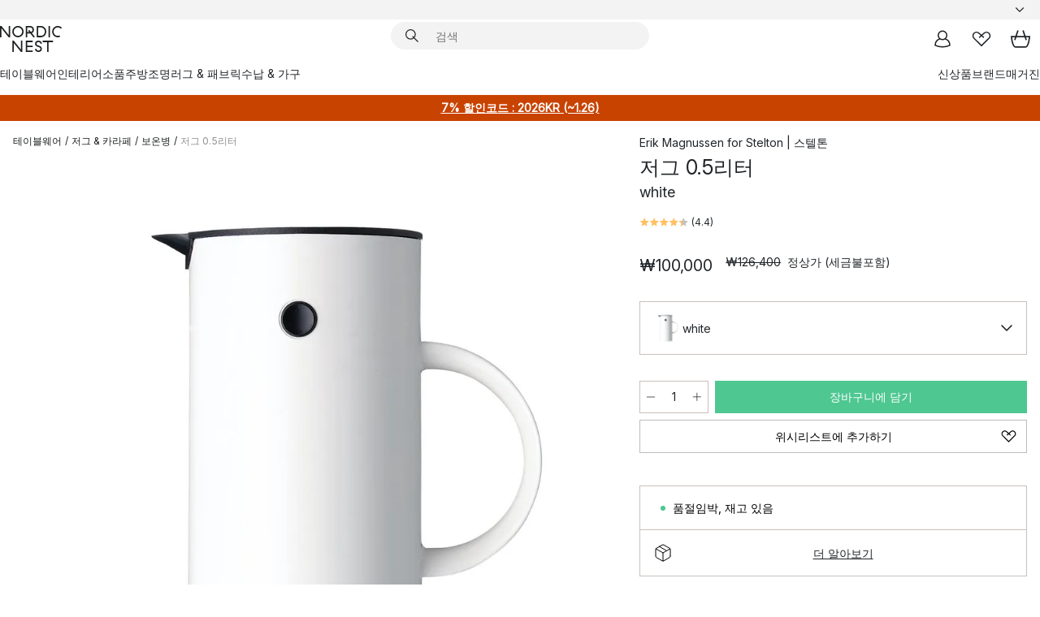

--- FILE ---
content_type: text/html; charset=utf-8
request_url: https://www.nordicnest.kr/brands/stelton/em77-stelton-vacuum-jug-05-l/
body_size: 58185
content:
<!DOCTYPE html><html lang="ko-KR"><head><script>(function(w,i,g){w[g]=w[g]||[];if(typeof w[g].push=='function')w[g].push(i)})
(window,'GTM-WRL99SXS','google_tags_first_party');</script><script>(function(w,d,s,l){w[l]=w[l]||[];(function(){w[l].push(arguments);})('set', 'developer_id.dY2E1Nz', true);
		var f=d.getElementsByTagName(s)[0],
		j=d.createElement(s);j.async=true;j.src='/securemetrics/';
		f.parentNode.insertBefore(j,f);
		})(window,document,'script','dataLayer');</script><meta name="viewport" content="width=device-width, initial-scale=1"/><link rel="preload" as="image" imageSrcSet="/assets/blobs/stelton-05-white/p_10099-01-01-6d21f8c4b1.jpg?preset=medium 960w,/assets/blobs/stelton-05-white/p_10099-01-01-6d21f8c4b1.jpg?preset=medium&amp;dpr=1.5 1440w,/assets/blobs/stelton-05-white/p_10099-01-01-6d21f8c4b1.jpg?preset=medium&amp;dpr=2 1920w" imageSizes="40vw"/><script type="module" src="/static/runtime.1c6cd4d0e538c820.js" async=""></script><script type="module" src="/static/main.1e5554d967e43fd3.js" async=""></script><script type="module" src="/static/vendor.7f95a0690cc7c913.js" async=""></script><meta name="naver-site-verification" content="915e7f18b0006c41a46e690cfe19318d2c71fbd7"/><meta name="theme-color" content="#000"/><title>저그 0.5리터 | Stelton | 스텔톤 - 노르딕네스트</title><meta data-excite="true" name="description" content="저그 0.5리터 | Stelton | 스텔톤 - 노르딕네스트에서 만나보세요! ✓ 한국무료직배송 ✓ 매일 진행되는 세일 ✓ 친절한 한국 전용 고객센터"/><meta data-excite="true" property="og:description" content="저그 0.5리터 | Stelton | 스텔톤 - 노르딕네스트에서 만나보세요! ✓ 한국무료직배송 ✓ 매일 진행되는 세일 ✓ 친절한 한국 전용 고객센터"/><meta data-excite="true" property="og:image" content="/assets/blobs/stelton-05-white/p_10099-01-01-6d21f8c4b1.jpg"/><link rel="canonical" href="https://www.nordicnest.kr/brands/stelton/em77-stelton-vacuum-jug-05-l/" data-excite="true"/><link rel="og:url" href="https://www.nordicnest.kr/brands/stelton/em77-stelton-vacuum-jug-05-l/" data-excite="true"/><link rel="manifest" href="/webappmanifest" crossorigin="use-credentials"/></head><script type="text/javascript">window.dataLayer = window.dataLayer || [];

            function gtag(){ dataLayer.push(arguments); }
            
            // Set default consent to 'denied' as a placeholder
            
            // Determine actual values based on customer's own requirements
            
            gtag('consent', 'default', {
            
            'ad_storage': 'denied',
            
            'ad_user_data': 'denied',
            
            'ad_personalization': 'denied',
            
            'analytics_storage': 'denied',
            
            'wait_for_update': 500
            
            });
            
            gtag('set', 'ads_data_redaction', true);</script><script id="CookieConsent" type="text/javascript" data-culture="KO" src="https://policy.app.cookieinformation.com/uc.js" data-gcm-version="2.0"></script><link rel="stylesheet" href="/static/main.ce45a92616384d33.css"/><link rel="stylesheet" href="/static/vendor.c7c4a3e591ac7730.css"/><script>(function(w,d,s,l,i){w[l]=w[l]||[];w[l].push({'gtm.start':
new Date().getTime(),event:'gtm.js'});var f=d.getElementsByTagName(s)[0],
j=d.createElement(s),dl=l!='dataLayer'?'&l='+l:'';j.defer=true;j.src=
'https://www.googletagmanager.com/gtm.js?id='+i+dl;f.parentNode.insertBefore(j,f);
})(window,document,'script','dataLayer','GTM-WRL99SXS');</script><script>document.addEventListener('load',function(e) {  if (e.target instanceof HTMLImageElement){ e.target.style.opacity = '1'}},{ capture: true });</script><div id="container"><style data-glitz="">.a{color:inherit}.b{background-color:#F3F3F3}</style><div class="a b"><style data-glitz="">.c{z-index:6}.d{height:24px}.e{position:relative}.f{align-items:center;-webkit-box-align:center}.g{grid-template-columns:1fr auto 1fr;-ms-grid-columns:1fr auto 1fr}.h{grid-template-areas:"left center right"}.i{display:-ms-grid;display:grid}.k{width:100%}.o{padding-right:16px}.p{padding-left:16px}@media (min-width: 1281px){.j{height:30px}.l{max-width:1440px}.m{margin-right:auto}.n{margin-left:auto}.q{padding-right:40px}.r{padding-left:40px}}</style><div class="c d e f g h i j k l m n o p q r"><style data-glitz="">.s{max-width:500px}.t{justify-content:center;-webkit-box-pack:center}.u{height:inherit}.v{display:-webkit-box;display:-moz-box;display:-ms-flexbox;display:-webkit-flex;display:flex}.w{grid-area:center}</style><div class="s k t u v w e"><style data-glitz="">.x{gap:8px}.y{font-size:12px}.z{pointer-events:none}.a0{will-change:transform, opacity}.a1{transform:translateY(50%)}.a2{bottom:0}.a3{position:absolute}.a4{opacity:0}</style><div class="a x y t f v u z a0 a1 a2 a3 a4"><style data-glitz="">.a5{width:24px}.a6{color:#ff9800}.a7{min-width:1.5em}.a8{min-height:1.5em}.a9{display:block}</style><svg xmlns="http://www.w3.org/2000/svg" fill="none" stroke="currentColor" stroke-linecap="square" stroke-width="1.5" viewBox="0 0 24 24" class="d a5 a6 a7 a8 a9"><path d="m4.5 11.25 5.25 5.25 9-9"></path></svg><style data-glitz="">.aa{white-space:nowrap}.ab{margin-bottom:0}.ae{line-height:1.7142857142857142}@media (min-width: 1281px){.ac{margin-bottom:0}}</style><p class="aa y ab ac ae"><span>북유럽 </span><b>최대</b><span> 리빙 인테리어 셀렉트샵</span></p></div><div class="a x y t f v u z a0 a1 a2 a3 a4"><svg xmlns="http://www.w3.org/2000/svg" fill="none" stroke="currentColor" stroke-linecap="square" stroke-width="1.5" viewBox="0 0 24 24" class="d a5 a6 a7 a8 a9"><path d="m4.5 11.25 5.25 5.25 9-9"></path></svg><p class="aa y ab ac ae">✈ 18만원 이상 한국무료직배송</p></div><div class="a x y t f v u z a0 a1 a2 a3 a4"><svg xmlns="http://www.w3.org/2000/svg" fill="none" stroke="currentColor" stroke-linecap="square" stroke-width="1.5" viewBox="0 0 24 24" class="d a5 a6 a7 a8 a9"><path d="m4.5 11.25 5.25 5.25 9-9"></path></svg><p class="aa y ab ac ae">매일 진행되는 세일</p></div></div><style data-glitz="">.af{justify-self:end;-ms-grid-column-align:end}.ag{grid-area:right}.ah{height:100%}.ai{font-size:14px}.aj{text-transform:capitalize}.ak{flex-direction:column;-webkit-box-orient:vertical;-webkit-box-direction:normal}</style><div value="ko-KR" options="" class="af ag ah ai aj ak v"><input type="hidden" value="ko-KR"/><style data-glitz="">.al{border-bottom-color:transparent}.am{border-bottom-style:solid}.an{border-bottom-width:0}.ao{border-top-color:transparent}.ap{border-top-style:solid}.aq{border-top-width:0}.ar{border-right-color:transparent}.as{border-right-style:solid}.at{border-right-width:0}.au{border-left-color:transparent}.av{border-left-style:solid}.aw{border-left-width:0}.b9{background-color:transparent}.ba{font-weight:bold}.bb{padding-right:0}.bc{padding-left:0}.bd{line-height:24px}.be{padding-bottom:3px}.bf{padding-top:3px}.bg{z-index:4}.bh{cursor:pointer}.bi{justify-content:space-between;-webkit-box-pack:justify}.bj{user-select:none;-webkit-user-select:none;-ms-user-select:none}.bk{font-variant:inherit}.bl{font-style:inherit}@media (min-width: 1281px){.ax{border-bottom-color:transparent}.ay{border-bottom-style:solid}.az{border-bottom-width:0}.b0{border-top-color:transparent}.b1{border-top-style:solid}.b2{border-top-width:0}.b3{border-right-color:transparent}.b4{border-right-style:solid}.b5{border-right-width:0}.b6{border-left-color:transparent}.b7{border-left-style:solid}.b8{border-left-width:0}}</style><button id=":Rehc:-button" role="combobox" aria-haspopup="listbox" aria-expanded="false" aria-controls=":Rehc:-listbox" aria-label="Missing translation for selectAnOption" tabindex="0" class="al am an ao ap aq ar as at au av aw ax ay az b0 b1 b2 b3 b4 b5 b6 b7 b8 b9 ba bb bc bd y be bf ah bg bh f bi v a bj bk bl"><style data-glitz="">.bm{font-weight:500}.bn{overflow:hidden}.bo{text-overflow:ellipsis}</style><span class="ah bm k f v bn bo aa"></span><style data-glitz="">.bp{margin-left:8px}.bq{flex-shrink:0}.br{width:1.5em}.bs{height:1.5em}</style><svg xmlns="http://www.w3.org/2000/svg" fill="none" viewBox="0 0 24 24" aria-hidden="true" class="y bp bq br bs a9"><path stroke="currentColor" stroke-linecap="round" stroke-linejoin="round" stroke-width="1.5" d="m6 9 6 6 6-6"></path></svg></button><style data-glitz="">.bt{z-index:5}</style><div class="bt e"></div></div></div></div><style data-glitz="">.bu{z-index:3}.bv{top:-1px}.bw{background-color:#FFFFFF}.bx{position:-webkit-sticky;position:sticky}.by{height:auto}.bz{align-items:inherit;-webkit-box-align:inherit}</style><header class="bu bv bw bx by bz ak"><style data-glitz="">@media (min-width: 1281px){.c0{height:66px}}</style><div class="e bi f g i c0 q r k l m n"><style data-glitz="">.c1{justify-self:flex-start}</style><div class="c1 f v"><style data-glitz="">.c5{text-decoration:none}.c2:visited{color:inherit}.c3:hover{color:inherit}.c4:hover{text-decoration:none}</style><a aria-label="메인" class="c2 c3 c4 c5 a" data-spa-link="true" href="/brands/stelton/em77-stelton-vacuum-jug-05-l/"><style data-glitz="">.c6{height:32px}.c7{width:auto}</style><svg xmlns="http://www.w3.org/2000/svg" viewBox="0 0 114.24 48" class="c6 c7 a9"><path d="M87.093 48V29.814h-8.185V27.13h19.078v2.684h-8.215V48Zm-17.823-.239a6.4 6.4 0 0 1-1.92-.8 6.1 6.1 0 0 1-1.637-1.535 7 7 0 0 1-1.115-2.4l2.351-1.253a4.9 4.9 0 0 0 1.458 2.639 4.1 4.1 0 0 0 2.8.91 3.93 3.93 0 0 0 2.559-.776 2.72 2.72 0 0 0 .952-2.236 2.8 2.8 0 0 0-.312-1.386 3 3 0 0 0-.834-.939 4.6 4.6 0 0 0-1.175-.626q-.654-.238-1.369-.478-1.012-.328-2.112-.759A8.4 8.4 0 0 1 66.9 37a5.5 5.5 0 0 1-1.488-1.714 5.06 5.06 0 0 1-.581-2.519 5.5 5.5 0 0 1 .506-2.4 5.15 5.15 0 0 1 1.369-1.774 6 6 0 0 1 2.012-1.093 7.7 7.7 0 0 1 2.4-.372 6.5 6.5 0 0 1 4.167 1.342 7.07 7.07 0 0 1 2.381 3.667l-2.531 1.013a4.5 4.5 0 0 0-1.517-2.563 4.17 4.17 0 0 0-2.559-.775 3.67 3.67 0 0 0-2.649.864 2.83 2.83 0 0 0-.893 2.117 2.5 2.5 0 0 0 .312 1.3 3 3 0 0 0 .863.91 5.8 5.8 0 0 0 1.31.67q.759.284 1.622.581 1.221.417 2.277.88a7 7 0 0 1 1.83 1.133 4.8 4.8 0 0 1 1.221 1.625 5.5 5.5 0 0 1 .446 2.326 6.1 6.1 0 0 1-.5 2.578 5.2 5.2 0 0 1-1.355 1.8 5.5 5.5 0 0 1-1.965 1.058 7.9 7.9 0 0 1-2.345.346 8.6 8.6 0 0 1-1.964-.239ZM38.822 48l-13.3-16.547V48H22.84V27.13h2.678l13.3 16.577V27.13H41.5V48Zm8.905 0V27.13h12.8v2.683H50.406v6.411h10.119v2.683H50.406v6.41h10.119V48Zm14.54-26.453-6.059-7.533h-5.8v6.857h-2.682V0h8.007a7.4 7.4 0 0 1 2.8.522 6.7 6.7 0 0 1 2.217 1.461A6.9 6.9 0 0 1 62.221 4.2a7.2 7.2 0 0 1 .536 2.8 7 7 0 0 1-1 3.757 6.7 6.7 0 0 1-2.693 2.474l5.331 6.6-2.129 1.712ZM50.406 11.33h3.66L52.22 9.022l2.08-1.669 2.976 3.708A4.2 4.2 0 0 0 59.3 9.54a4.23 4.23 0 0 0 .774-2.534 4.35 4.35 0 0 0-.343-1.744 4.3 4.3 0 0 0-.931-1.371A4.2 4.2 0 0 0 57.415 3a4.5 4.5 0 0 0-1.681-.313h-5.328Zm52.406 8.75a10 10 0 0 1-3.259-2.191 10.4 10.4 0 0 1-2.188-3.309 10.6 10.6 0 0 1-.8-4.145 10.6 10.6 0 0 1 .8-4.144 10.4 10.4 0 0 1 2.188-3.309 9.9 9.9 0 0 1 3.273-2.191A10.5 10.5 0 0 1 106.918 0a9.9 9.9 0 0 1 4.048.805 12 12 0 0 1 3.274 2.146l-1.22 2.534a10 10 0 0 0-.9-.833 10.5 10.5 0 0 0-1.768-1.165 7.54 7.54 0 0 0-3.556-.8 7.8 7.8 0 0 0-2.991.567 7.2 7.2 0 0 0-2.4 1.579 7.3 7.3 0 0 0-1.591 2.445 8.35 8.35 0 0 0-.581 3.16 8.35 8.35 0 0 0 .581 3.161 7.3 7.3 0 0 0 1.591 2.444 7.2 7.2 0 0 0 2.4 1.58 7.8 7.8 0 0 0 2.991.567 9.6 9.6 0 0 0 1.859-.179 8.5 8.5 0 0 0 1.98-.686l.476 2.684a17 17 0 0 1-2.262.656 10.37 10.37 0 0 1-6.042-.581Zm-13.054.791V0h2.678v20.87Zm-21.665 0V0h7.143a10.7 10.7 0 0 1 4.107.79 10.2 10.2 0 0 1 3.3 2.176 9.9 9.9 0 0 1 2.188 3.294 10.9 10.9 0 0 1 .789 4.174 10.9 10.9 0 0 1-.789 4.174 10 10 0 0 1-2.185 3.292 10.2 10.2 0 0 1-3.3 2.176 10.7 10.7 0 0 1-4.107.79Zm2.678-2.684h4.464a8.3 8.3 0 0 0 3.081-.566 7.2 7.2 0 0 0 2.44-1.595 7.4 7.4 0 0 0 1.607-2.46 8.3 8.3 0 0 0 .581-3.13 8.2 8.2 0 0 0-.581-3.116 7.26 7.26 0 0 0-4.047-4.055 8.1 8.1 0 0 0-3.081-.581h-4.464ZM15.982 20.87 2.678 4.323V20.87H0V0h2.678l13.3 16.577V0h2.678v20.87Zm13.074-.791a9.96 9.96 0 0 1-5.491-5.5 10.8 10.8 0 0 1-.789-4.145 10.8 10.8 0 0 1 .789-4.144 9.95 9.95 0 0 1 5.491-5.5A10.7 10.7 0 0 1 33.194 0a10.85 10.85 0 0 1 4.152.791 9.9 9.9 0 0 1 3.3 2.19 10.2 10.2 0 0 1 2.173 3.31 10.8 10.8 0 0 1 .789 4.144 10.8 10.8 0 0 1-.789 4.145 10.2 10.2 0 0 1-2.173 3.309 9.9 9.9 0 0 1-3.3 2.191 10.8 10.8 0 0 1-4.152.79 10.7 10.7 0 0 1-4.138-.791M30.1 3.264a7.19 7.19 0 0 0-4.063 4.07 8.2 8.2 0 0 0-.58 3.1 8.2 8.2 0 0 0 .58 3.1A7.18 7.18 0 0 0 30.1 17.6a8.53 8.53 0 0 0 6.191 0 7.18 7.18 0 0 0 4.063-4.069 8.2 8.2 0 0 0 .581-3.1 8.2 8.2 0 0 0-.581-3.1 7.19 7.19 0 0 0-4.063-4.07 8.53 8.53 0 0 0-6.191 0Z" style="fill:#1e2022"></path></svg></a></div><style data-glitz="">.c8{transition-timing-function:ease-out}.c9{transition-duration:200ms}.ca{transition-property:background, box-shadow;-webkit-transition-property:background, box-shadow;-moz-transition-property:background, box-shadow}.cb{z-index:1}@media (min-width: 1281px){.cc{width:400px}.cd{align-items:center;-webkit-box-align:center}}</style><form role="search" class="c8 c9 ca k e cb v cc cd" action=""><style data-glitz="">.ce{border-bottom-width:thin}.cf{border-top-width:thin}.cg{border-right-width:thin}.ch{border-left-width:thin}.ci{height:34px}.cj{border-radius:50px}.co{transition-property:background-color;-webkit-transition-property:background-color;-moz-transition-property:background-color}@media (max-width: 1280px){.ck{border-bottom-color:transparent}.cl{margin-bottom:8px}.cm{margin-right:12px}.cn{margin-left:12px}}</style><div class="b am al ce ap ao cf as ar cg av au ch ci cb k f v cj ck cl cm cn c8 c9 co"><style data-glitz="">.cp{padding-bottom:0}.cq{padding-top:0}.cr{border-radius:0}.cs{text-transform:initial}.cz{font-size:16px}.d0{transition-property:color, background, opacity, border-color;-webkit-transition-property:color, background, opacity, border-color;-moz-transition-property:color, background, opacity, border-color}.d1{border-bottom-width:1px}.d2{border-top-width:1px}.d3{border-right-width:1px}.d4{border-left-width:1px}@media (hover: hover){.ct:hover{border-bottom-color:transparent}.cu:hover{border-top-color:transparent}.cv:hover{border-right-color:transparent}.cw:hover{border-left-color:transparent}.cx:hover{background-color:transparent}.cy:hover{color:inherit}}</style><button tabindex="0" type="submit" aria-label="검색" data-test-id="quick-search-btn" class="bp cp cq bb bc bq cr a b9 cs f t v ct cu cv cw cx cy bd cz c8 c9 d0 al am d1 ao ap d2 ar as d3 au av d4 bj bk bl"><style data-glitz="">.d5{margin-bottom:8px}.d6{margin-top:8px}.d7{margin-right:8px}.d8{height:16px}.d9{width:16px}</style><svg xmlns="http://www.w3.org/2000/svg" viewBox="0 0 26.414 26.414" class="d5 d6 d7 bp d8 d9 a9"><defs><style>.search_svg__a{fill:none;stroke:#1e2022;stroke-linecap:square;stroke-miterlimit:10;stroke-width:2px}</style></defs><g transform="translate(1 1)"><circle cx="9.5" cy="9.5" r="9.5" class="search_svg__a"></circle><path d="m14 14 10 10" class="search_svg__a"></path></g></svg></button><style data-glitz="">.db{flex-grow:1;-webkit-box-flex:1}.dh{border-bottom-style:none}.di{border-top-style:none}.dj{border-right-style:none}.dk{border-left-style:none}.dl{padding-left:12px}.da::-webkit-search-cancel-button{display:none}.dc:focus{outline-style:none}.dd:focus{border-bottom-style:none}.de:focus{border-top-style:none}.df:focus{border-right-style:none}.dg:focus{border-left-style:none}</style><input tabindex="0" aria-label="검색" aria-disabled="false" role="combobox" type="search" autoComplete="off" aria-autocomplete="list" aria-activedescendant="-1-item-" aria-expanded="false" aria-controls="suggestions" aria-owns="suggestions" placeholder="검색" data-test-id="quick-search-input" class="da db dc dd de df dg dh di dj dk b9 u k dl ai" name="q" value=""/><style data-glitz="">.dm{visibility:hidden}</style><button type="button" tabindex="0" aria-label="닫기" class="d7 cp cq bb bc bq dm cr a b9 cs f t v ct cu cv cw cx cy bd cz c8 c9 d0 al am d1 ao ap d2 ar as d3 au av d4 bj bk bl"><svg xmlns="http://www.w3.org/2000/svg" viewBox="0 0 32 32" class="d5 d6 d7 bp d8 d9 a9"><path fill="none" stroke="currentColor" stroke-linecap="square" stroke-miterlimit="10" stroke-width="2" d="m16 16-8.657 8.656L16 16 7.343 7.343 16 16l8.656-8.657L16 16l8.657 8.657z"></path></svg></button></div><style data-glitz="">.dn{left:12px}.do{top:40px}.dp{width:calc(100% - 24px)}.dq{border-radius:16px}.dt{transition-property:border-color, box-shadow;-webkit-transition-property:border-color, box-shadow;-moz-transition-property:border-color, box-shadow}.du{height:0}.dv{background-color:white}@media (min-width: 1281px){.dr{left:0}.ds{width:100%}}</style><div class="dn do dp a3 an am al aq ap ao at as ar aw av au dq dr ds c8 c9 dt du bn dv b2"><style data-glitz="">.dw{padding-bottom:16px}.dx{padding-top:8px}</style><div class="dw dx"></div></div></form><style data-glitz="">.dy{justify-self:flex-end}</style><div class="dy f v"><style data-glitz="">.dz{padding-bottom:11px}.e0{padding-top:11px}.e1{padding-right:11px}.e2{padding-left:11px}</style><a aria-label="마이페이지" data-test-id="my-pages-button" class="cr a b9 cs f t v ct cu cv cw cx cy bd cz dz e0 e1 e2 c8 c9 d0 al am d1 ao ap d2 ar as d3 au av d4 c3 c4 c5" data-spa-link="true" href=""><svg xmlns="http://www.w3.org/2000/svg" viewBox="0 0 32 32" data-test-id="my-pages-link" class="br bs a9"><defs><style>.user_svg__a{fill:none;stroke:#1e2022;stroke-miterlimit:10;stroke-width:2px}</style></defs><circle cx="7" cy="7" r="7" class="user_svg__a" transform="translate(9 3)"></circle><path d="M12.007 15.645A11.44 11.44 0 0 0 4 26.375 27 27 0 0 0 16 29a27 27 0 0 0 12-2.625 11.44 11.44 0 0 0-8-10.73" class="user_svg__a"></path></svg></a><style data-glitz="">.e3{overflow:visible}</style><a aria-label="위시리스트" class="e3 e cr a b9 cs f t v ct cu cv cw cx cy bd cz dz e0 e1 e2 c8 c9 d0 al am d1 ao ap d2 ar as d3 au av d4 c3 c4 c5" data-spa-link="true" href=""><svg xmlns="http://www.w3.org/2000/svg" fill="none" viewBox="0 0 32 32" data-test-id="my-wishlist-link" class="br bs a9"><path stroke="currentColor" stroke-linecap="square" stroke-miterlimit="10" stroke-width="2" d="m13 13 7.071-6.317a5.866 5.866 0 0 1 8.225 0 5.7 5.7 0 0 1 0 8.127L15.959 27 3.7 14.81a5.7 5.7 0 0 1 0-8.127 5.866 5.866 0 0 1 8.225 0S16.582 10.533 19 13"></path></svg></a><button aria-label="장바구니" title="장바구니에 0개의 제품이 있습니다." data-test-id="header-cart-icon" class="e3 e cr a b9 cs f t v ct cu cv cw cx cy bd cz dz e0 e1 e2 c8 c9 d0 al am d1 ao ap d2 ar as d3 au av d4 bj bk bl"><svg xmlns="http://www.w3.org/2000/svg" fill="none" viewBox="0 0 28.138 25.265" data-test-id="minicart-link" class="br bs a9"><g stroke="currentColor" stroke-linecap="square" stroke-miterlimit="10" stroke-width="2"><path d="m18.069 1.265 4 12M10.069 1.265l-4 12M1.069 9.265h26s-1 15-6 15h-14c-5 0-6-15-6-15Z"></path></g></svg></button></div></div><style data-glitz="">.e4{min-height:44px}</style><nav class="e4 k dw dx"><div class="bi v q r k l m n"><style data-glitz="">.e5{gap:24px}.e6{list-style:none}.e7{margin-top:0}.e8{margin-right:0}.e9{margin-left:0}</style><ul class="e5 v e6 cp cq bb bc ab e7 e8 e9"><li><style data-glitz="">.ea:hover{text-decoration:underline}</style><a data-test-id="product-category-tabs" class="ea aa a9 bm ai c2 c3 c5 a" data-spa-link="true" href="/tableware/">테이블웨어</a></li><li><a data-test-id="product-category-tabs" class="ea aa a9 bm ai c2 c3 c5 a" data-spa-link="true" href="/home-accessories/">인테리어소품</a></li><li><a data-test-id="product-category-tabs" class="ea aa a9 bm ai c2 c3 c5 a" data-spa-link="true" href="/cookware--kitchen-accessories/">주방</a></li><li><a data-test-id="product-category-tabs" class="ea aa a9 bm ai c2 c3 c5 a" data-spa-link="true" href="/lighting/">조명</a></li><li><a data-test-id="product-category-tabs" class="ea aa a9 bm ai c2 c3 c5 a" data-spa-link="true" href="/rugs--textiles/">러그 &amp; 패브릭</a></li><li><a data-test-id="product-category-tabs" class="ea aa a9 bm ai c2 c3 c5 a" data-spa-link="true" href="/furniture/">수납 &amp; 가구</a></li></ul><ul class="e5 v e6 cp cq bb bc ab e7 e8 e9"><li><a class="bm ea aa a9 ai c2 c3 c5 a" data-spa-link="true" href="/new-arrivals/?sortBy=new">신상품</a></li><li><a class="bm ea aa a9 ai c2 c3 c5 a" data-spa-link="true" href="/brands/">브랜드</a></li><li><a class="bm ea aa a9 ai c2 c3 c5 a" data-spa-link="true" href="/inspiration-tips/">매거진</a></li></ul></div></nav></header><div style="display:contents"><style data-glitz="">.ed{width:440px}.ee{top:0}.ef{left:100%}.eg{will-change:transform}.eh{max-width:100%}.ei{position:fixed}@media (min-width: 1281px){.eb{display:none}.ec{width:auto}}</style><div class="bw bn eb ec ed a2 ee ef eg eh ak v ei"><style data-glitz="">.ej{padding-bottom:4px}.ek{padding-top:4px}</style><div class="ej ek a9 e"><style data-glitz="">.el{transform:translate(-50%, -50%)}.em{top:50%}.en{left:50%}</style><svg xmlns="http://www.w3.org/2000/svg" viewBox="0 0 114.24 48" class="el em en a3 c6 c7 a9"><path d="M87.093 48V29.814h-8.185V27.13h19.078v2.684h-8.215V48Zm-17.823-.239a6.4 6.4 0 0 1-1.92-.8 6.1 6.1 0 0 1-1.637-1.535 7 7 0 0 1-1.115-2.4l2.351-1.253a4.9 4.9 0 0 0 1.458 2.639 4.1 4.1 0 0 0 2.8.91 3.93 3.93 0 0 0 2.559-.776 2.72 2.72 0 0 0 .952-2.236 2.8 2.8 0 0 0-.312-1.386 3 3 0 0 0-.834-.939 4.6 4.6 0 0 0-1.175-.626q-.654-.238-1.369-.478-1.012-.328-2.112-.759A8.4 8.4 0 0 1 66.9 37a5.5 5.5 0 0 1-1.488-1.714 5.06 5.06 0 0 1-.581-2.519 5.5 5.5 0 0 1 .506-2.4 5.15 5.15 0 0 1 1.369-1.774 6 6 0 0 1 2.012-1.093 7.7 7.7 0 0 1 2.4-.372 6.5 6.5 0 0 1 4.167 1.342 7.07 7.07 0 0 1 2.381 3.667l-2.531 1.013a4.5 4.5 0 0 0-1.517-2.563 4.17 4.17 0 0 0-2.559-.775 3.67 3.67 0 0 0-2.649.864 2.83 2.83 0 0 0-.893 2.117 2.5 2.5 0 0 0 .312 1.3 3 3 0 0 0 .863.91 5.8 5.8 0 0 0 1.31.67q.759.284 1.622.581 1.221.417 2.277.88a7 7 0 0 1 1.83 1.133 4.8 4.8 0 0 1 1.221 1.625 5.5 5.5 0 0 1 .446 2.326 6.1 6.1 0 0 1-.5 2.578 5.2 5.2 0 0 1-1.355 1.8 5.5 5.5 0 0 1-1.965 1.058 7.9 7.9 0 0 1-2.345.346 8.6 8.6 0 0 1-1.964-.239ZM38.822 48l-13.3-16.547V48H22.84V27.13h2.678l13.3 16.577V27.13H41.5V48Zm8.905 0V27.13h12.8v2.683H50.406v6.411h10.119v2.683H50.406v6.41h10.119V48Zm14.54-26.453-6.059-7.533h-5.8v6.857h-2.682V0h8.007a7.4 7.4 0 0 1 2.8.522 6.7 6.7 0 0 1 2.217 1.461A6.9 6.9 0 0 1 62.221 4.2a7.2 7.2 0 0 1 .536 2.8 7 7 0 0 1-1 3.757 6.7 6.7 0 0 1-2.693 2.474l5.331 6.6-2.129 1.712ZM50.406 11.33h3.66L52.22 9.022l2.08-1.669 2.976 3.708A4.2 4.2 0 0 0 59.3 9.54a4.23 4.23 0 0 0 .774-2.534 4.35 4.35 0 0 0-.343-1.744 4.3 4.3 0 0 0-.931-1.371A4.2 4.2 0 0 0 57.415 3a4.5 4.5 0 0 0-1.681-.313h-5.328Zm52.406 8.75a10 10 0 0 1-3.259-2.191 10.4 10.4 0 0 1-2.188-3.309 10.6 10.6 0 0 1-.8-4.145 10.6 10.6 0 0 1 .8-4.144 10.4 10.4 0 0 1 2.188-3.309 9.9 9.9 0 0 1 3.273-2.191A10.5 10.5 0 0 1 106.918 0a9.9 9.9 0 0 1 4.048.805 12 12 0 0 1 3.274 2.146l-1.22 2.534a10 10 0 0 0-.9-.833 10.5 10.5 0 0 0-1.768-1.165 7.54 7.54 0 0 0-3.556-.8 7.8 7.8 0 0 0-2.991.567 7.2 7.2 0 0 0-2.4 1.579 7.3 7.3 0 0 0-1.591 2.445 8.35 8.35 0 0 0-.581 3.16 8.35 8.35 0 0 0 .581 3.161 7.3 7.3 0 0 0 1.591 2.444 7.2 7.2 0 0 0 2.4 1.58 7.8 7.8 0 0 0 2.991.567 9.6 9.6 0 0 0 1.859-.179 8.5 8.5 0 0 0 1.98-.686l.476 2.684a17 17 0 0 1-2.262.656 10.37 10.37 0 0 1-6.042-.581Zm-13.054.791V0h2.678v20.87Zm-21.665 0V0h7.143a10.7 10.7 0 0 1 4.107.79 10.2 10.2 0 0 1 3.3 2.176 9.9 9.9 0 0 1 2.188 3.294 10.9 10.9 0 0 1 .789 4.174 10.9 10.9 0 0 1-.789 4.174 10 10 0 0 1-2.185 3.292 10.2 10.2 0 0 1-3.3 2.176 10.7 10.7 0 0 1-4.107.79Zm2.678-2.684h4.464a8.3 8.3 0 0 0 3.081-.566 7.2 7.2 0 0 0 2.44-1.595 7.4 7.4 0 0 0 1.607-2.46 8.3 8.3 0 0 0 .581-3.13 8.2 8.2 0 0 0-.581-3.116 7.26 7.26 0 0 0-4.047-4.055 8.1 8.1 0 0 0-3.081-.581h-4.464ZM15.982 20.87 2.678 4.323V20.87H0V0h2.678l13.3 16.577V0h2.678v20.87Zm13.074-.791a9.96 9.96 0 0 1-5.491-5.5 10.8 10.8 0 0 1-.789-4.145 10.8 10.8 0 0 1 .789-4.144 9.95 9.95 0 0 1 5.491-5.5A10.7 10.7 0 0 1 33.194 0a10.85 10.85 0 0 1 4.152.791 9.9 9.9 0 0 1 3.3 2.19 10.2 10.2 0 0 1 2.173 3.31 10.8 10.8 0 0 1 .789 4.144 10.8 10.8 0 0 1-.789 4.145 10.2 10.2 0 0 1-2.173 3.309 9.9 9.9 0 0 1-3.3 2.191 10.8 10.8 0 0 1-4.152.79 10.7 10.7 0 0 1-4.138-.791M30.1 3.264a7.19 7.19 0 0 0-4.063 4.07 8.2 8.2 0 0 0-.58 3.1 8.2 8.2 0 0 0 .58 3.1A7.18 7.18 0 0 0 30.1 17.6a8.53 8.53 0 0 0 6.191 0 7.18 7.18 0 0 0 4.063-4.069 8.2 8.2 0 0 0 .581-3.1 8.2 8.2 0 0 0-.581-3.1 7.19 7.19 0 0 0-4.063-4.07 8.53 8.53 0 0 0-6.191 0Z" style="fill:#1e2022"></path></svg><style data-glitz="">.eo{float:right}</style><button class="eo cr a b9 cs f t v ct cu cv cw cx cy bd cz dz e0 e1 e2 c8 c9 d0 al am d1 ao ap d2 ar as d3 au av d4 bn e bj bk bl"><svg xmlns="http://www.w3.org/2000/svg" viewBox="0 0 32 32" class="br bs a9"><path fill="none" stroke="currentColor" stroke-linecap="square" stroke-miterlimit="10" stroke-width="2" d="m16 16-8.657 8.656L16 16 7.343 7.343 16 16l8.656-8.657L16 16l8.657 8.657z"></path></svg></button></div><style data-glitz="">.ep{grid-template-columns:repeat(2, 1fr);-ms-grid-columns:repeat(2, 1fr)}</style><div class="ep i"><style data-glitz="">.er{padding-bottom:12px}.es{padding-top:12px}.et{transition-duration:300ms}.eu{padding-right:23px}.ev{padding-left:23px}.ew{color:black}.f3{border-bottom-color:#bbbcbc}.f4{border-top-color:#bbbcbc}.f5{border-right-color:#bbbcbc}.f6{border-left-color:#bbbcbc}.eq:focus-visible{outline-offset:-2px}@media (hover: hover){.ex:hover{border-bottom-color:#bbbcbc}.ey:hover{border-top-color:#bbbcbc}.ez:hover{border-right-color:#bbbcbc}.f0:hover{border-left-color:#bbbcbc}.f1:hover{background-color:#f5f5f5}.f2:hover{color:black}}</style><button class="bw eq er es an aq at aw cs co et bm ai f t v bd eu ev cr ew ex ey ez f0 f1 f2 c8 f3 am f4 ap f5 as f6 av bj bk bl">제품카테고리</button><style data-glitz="">.f7{background-color:#ebebeb}</style><button class="f7 eq er es an aq at aw cs co et bm ai f t v bd eu ev cr ew ex ey ez f0 f1 f2 c8 f3 am f4 ap f5 as f6 av bj bk bl">추천/마이페이지</button></div><style data-glitz="">.f8{overflow-x:hidden}</style><nav class="ah f8 e db"><style data-glitz="">.f9{will-change:opacity, transform}</style><div class="f9 ak v a2 ee ah k a3"><style data-glitz="">.fa{overflow-y:auto}.fb{-webkit-overflow-scrolling:touch}</style><ul class="fa fb e6 cp cq bb bc ab e7 e8 e9"><style data-glitz="">@media (max-width: 1280px){.fc{border-bottom-style:solid}.fd{border-bottom-width:1px}.fe{border-bottom-color:#f5f5f5}}</style><li class="fc fd fe"><style data-glitz="">.ff{padding-right:24px}.fg{padding-left:24px}@media (max-width: 1280px){.fh{padding-bottom:16px}.fi{padding-top:16px}.fj{padding-right:24px}.fk{padding-left:24px}.fl{font-size:16px}.fm{font-weight:500}}</style><a data-test-id="sidebar-product-category" class="er es ff fg aa k f bi v fh fi fj fk fl fm c2 c3 c4 c5 a" data-spa-link="true" href="/tableware/">테이블웨어<style data-glitz="">.fn{transform:rotate(270deg)}</style><svg xmlns="http://www.w3.org/2000/svg" fill="none" viewBox="0 0 24 24" class="y fn br bs a9"><path fill="currentColor" d="M4.943 9.75 6 8.693l6 6 6-6 1.058 1.057L12 16.808z"></path></svg></a></li><li class="fc fd fe"><a data-test-id="sidebar-product-category" class="er es ff fg aa k f bi v fh fi fj fk fl fm c2 c3 c4 c5 a" data-spa-link="true" href="/home-accessories/">인테리어소품<svg xmlns="http://www.w3.org/2000/svg" fill="none" viewBox="0 0 24 24" class="y fn br bs a9"><path fill="currentColor" d="M4.943 9.75 6 8.693l6 6 6-6 1.058 1.057L12 16.808z"></path></svg></a></li><li class="fc fd fe"><a data-test-id="sidebar-product-category" class="er es ff fg aa k f bi v fh fi fj fk fl fm c2 c3 c4 c5 a" data-spa-link="true" href="/cookware--kitchen-accessories/">주방<svg xmlns="http://www.w3.org/2000/svg" fill="none" viewBox="0 0 24 24" class="y fn br bs a9"><path fill="currentColor" d="M4.943 9.75 6 8.693l6 6 6-6 1.058 1.057L12 16.808z"></path></svg></a></li><li class="fc fd fe"><a data-test-id="sidebar-product-category" class="er es ff fg aa k f bi v fh fi fj fk fl fm c2 c3 c4 c5 a" data-spa-link="true" href="/lighting/">조명<svg xmlns="http://www.w3.org/2000/svg" fill="none" viewBox="0 0 24 24" class="y fn br bs a9"><path fill="currentColor" d="M4.943 9.75 6 8.693l6 6 6-6 1.058 1.057L12 16.808z"></path></svg></a></li><li class="fc fd fe"><a data-test-id="sidebar-product-category" class="er es ff fg aa k f bi v fh fi fj fk fl fm c2 c3 c4 c5 a" data-spa-link="true" href="/rugs--textiles/">러그 &amp; 패브릭<svg xmlns="http://www.w3.org/2000/svg" fill="none" viewBox="0 0 24 24" class="y fn br bs a9"><path fill="currentColor" d="M4.943 9.75 6 8.693l6 6 6-6 1.058 1.057L12 16.808z"></path></svg></a></li><li class="fc fd fe"><a data-test-id="sidebar-product-category" class="er es ff fg aa k f bi v fh fi fj fk fl fm c2 c3 c4 c5 a" data-spa-link="true" href="/furniture/">수납 &amp; 가구<svg xmlns="http://www.w3.org/2000/svg" fill="none" viewBox="0 0 24 24" class="y fn br bs a9"><path fill="currentColor" d="M4.943 9.75 6 8.693l6 6 6-6 1.058 1.057L12 16.808z"></path></svg></a></li><style data-glitz="">.fo{color:#ffffff}.fp{background-color:#ff9800}.fq{margin-bottom:12px}</style><li class="fo fp fq"><style data-glitz="">.fr{padding-right:12px}.ft{gap:16px}.fu{flex-direction:row;-webkit-box-orient:horizontal;-webkit-box-direction:normal}.fs:hover{color:white}</style><a class="er es fr dl fs f ft t fu v ah c2 c4 c5 a" data-spa-link="true" href="/new-arrivals/"><p class="ab ai ac ae">신상품 둘러보기</p><svg xmlns="http://www.w3.org/2000/svg" fill="none" viewBox="0 0 24 24" class="fn br bs a9"><path fill="currentColor" d="M4.943 9.75 6 8.693l6 6 6-6 1.058 1.057L12 16.808z"></path></svg></a></li><style data-glitz="">.fv{padding-bottom:8px}.fw{padding-right:8px}.fx{padding-left:8px}.fy{grid-template-columns:repeat(3, minmax(0, 1fr));-ms-grid-columns:repeat(3, minmax(0, 1fr))}</style><li class="y fv dx fw fx k fy i"><a class="fv dx fr dl ak v f c2 c3 c4 c5 a" data-spa-link="true" href="/my-pages/"><style data-glitz="">.fz{object-fit:contain}.g0{width:28px}.g1{height:28px}.g2{transition-timing-function:ease-in}.g3{transition-property:opacity;-webkit-transition-property:opacity;-moz-transition-property:opacity}</style><img loading="lazy" height="32" width="32" src="/assets/contentful/p7vzp7ftmsr1/6Dv5NcRbiecSL4BHRkLZu2/564403beeebfb0475d7532f96f7e26ee/user.svg" class="fz g0 g1 g2 c9 g3 a4 eh"/><style data-glitz="">.g4{text-align:center}.g5{margin-top:12px}</style><div class="g4 g5 bo bn aa c5">마이 페이지</div></a><a class="fv dx fr dl ak v f c2 c3 c4 c5 a" data-spa-link="true" href="/my-favourites/"><img loading="lazy" alt="" height="24" width="25" src="/assets/contentful/p7vzp7ftmsr1/4BCENhWV3QUyH3fOxk0HMK/cf76b3bf637272b8940f43ff998b27d2/heart_icon.svg" class="fz g0 g1 g2 c9 g3 a4 eh"/><div class="g4 g5 bo bn aa c5">위시리스트</div></a><a class="fv dx fr dl ak v f c2 c3 c4 c5 a" data-spa-link="true" href="/customer-service/"><img loading="lazy" height="26" width="28" src="/assets/contentful/p7vzp7ftmsr1/5U7VZK0g3BGd1pAhnnxh4F/cb81a86a5837bf258e89a7d3d9bd309c/nn-icon-service_2.svg" class="fz g0 g1 g2 c9 g3 a4 eh"/><div class="g4 g5 bo bn aa c5">고객서비스</div></a></li></ul></div><div class="f9 ak v a2 ee ah k a3"><ul class="fa fb e6 cp cq bb bc ab e7 e8 e9"><li class="fc fd fe"><a data-test-id="sidebar-product-category" class="er es ff fg aa k f bi v fh fi fj fk fl fm c2 c3 c4 c5 a" data-spa-link="true" href="/new-arrivals/?sortBy=new">신상품</a></li><li class="fc fd fe"><a data-test-id="sidebar-product-category" class="er es ff fg aa k f bi v fh fi fj fk fl fm c2 c3 c4 c5 a" data-spa-link="true" href="/brands/">브랜드</a></li><li class="fc fd fe"><a data-test-id="sidebar-product-category" class="er es ff fg aa k f bi v fh fi fj fk fl fm c2 c3 c4 c5 a" data-spa-link="true" href="/inspiration-tips/">매거진<svg xmlns="http://www.w3.org/2000/svg" fill="none" viewBox="0 0 24 24" class="y fn br bs a9"><path fill="currentColor" d="M4.943 9.75 6 8.693l6 6 6-6 1.058 1.057L12 16.808z"></path></svg></a></li><li class="fc fd fe"><a data-test-id="sidebar-product-category" class="er es ff fg aa k f bi v fh fi fj fk fl fm c2 c3 c4 c5 a" data-spa-link="true" href="/bestsellers/">베스트셀러</a></li><li class="fo fp fq"><a class="er es fr dl fs f ft t fu v ah c2 c4 c5 a" data-spa-link="true" href="/new-arrivals/"><p class="ab ai ac ae">신상품 둘러보기</p><svg xmlns="http://www.w3.org/2000/svg" fill="none" viewBox="0 0 24 24" class="fn br bs a9"><path fill="currentColor" d="M4.943 9.75 6 8.693l6 6 6-6 1.058 1.057L12 16.808z"></path></svg></a></li><li class="y fv dx fw fx k fy i"><a class="fv dx fr dl ak v f c2 c3 c4 c5 a" data-spa-link="true" href="/my-pages/"><img loading="lazy" height="32" width="32" src="/assets/contentful/p7vzp7ftmsr1/6Dv5NcRbiecSL4BHRkLZu2/564403beeebfb0475d7532f96f7e26ee/user.svg" class="fz g0 g1 g2 c9 g3 a4 eh"/><div class="g4 g5 bo bn aa c5">마이 페이지</div></a><a class="fv dx fr dl ak v f c2 c3 c4 c5 a" data-spa-link="true" href="/my-favourites/"><img loading="lazy" alt="" height="24" width="25" src="/assets/contentful/p7vzp7ftmsr1/4BCENhWV3QUyH3fOxk0HMK/cf76b3bf637272b8940f43ff998b27d2/heart_icon.svg" class="fz g0 g1 g2 c9 g3 a4 eh"/><div class="g4 g5 bo bn aa c5">위시리스트</div></a><a class="fv dx fr dl ak v f c2 c3 c4 c5 a" data-spa-link="true" href="/customer-service/"><img loading="lazy" height="26" width="28" src="/assets/contentful/p7vzp7ftmsr1/5U7VZK0g3BGd1pAhnnxh4F/cb81a86a5837bf258e89a7d3d9bd309c/nn-icon-service_2.svg" class="fz g0 g1 g2 c9 g3 a4 eh"/><div class="g4 g5 bo bn aa c5">고객서비스</div></a></li></ul></div></nav><div class="er es o p f7 bi v"><style data-glitz="">.g6{text-transform:none}</style><a data-test-id="mobile-menu-my-pages-button" class="g6 x bc fv dx cr a b9 f t v ct cu cv cw cx cy bd y e1 c8 c9 d0 al am d1 ao ap d2 ar as d3 au av d4 c3 c4 c5" data-spa-link="true" href=""><svg xmlns="http://www.w3.org/2000/svg" viewBox="0 0 32 32" class="br bs a9"><defs><style>.user_svg__a{fill:none;stroke:#1e2022;stroke-miterlimit:10;stroke-width:2px}</style></defs><circle cx="7" cy="7" r="7" class="user_svg__a" transform="translate(9 3)"></circle><path d="M12.007 15.645A11.44 11.44 0 0 0 4 26.375 27 27 0 0 0 16 29a27 27 0 0 0 12-2.625 11.44 11.44 0 0 0-8-10.73" class="user_svg__a"></path></svg><span class="cz">로그인</span></a><style data-glitz="">.g7{display:-webkit-inline-box;display:-moz-inline-box;display:-ms-inline-flexbox;display:-webkit-inline-flex;display:inline-flex}</style><div class="y f g7 e"><style data-glitz="">.g8{min-width:100%}.g9{padding-bottom:7px}.ga{padding-top:7px}.gc{background-color:transparent;background-color:initial}.gd{font-weight:inherit}.ge{font-family:inherit}.gf{appearance:none;-webkit-appearance:none;-moz-appearance:none;-ms-appearance:none}.gb:focus{outline-width:0}</style><select class="y ff g8 bd g9 ga ev dc gb gc an aq at aw a gd bk bl ge gf"></select><style data-glitz="">.gg{right:0}</style><svg xmlns="http://www.w3.org/2000/svg" fill="none" viewBox="0 0 24 24" class="z gg a3 br bs a9"><path fill="currentColor" d="M4.943 9.75 6 8.693l6 6 6-6 1.058 1.057L12 16.808z"></path></svg></div></div></div></div><div style="display:contents"><style data-glitz="">.gi{background-color:#c94300}.gh:hover{color:#ffffff}</style><div class="gh fo gi ej ek fw fx"><style data-glitz="">@media (min-width: 769px){.gj{max-width:1600px}.gk{margin-right:auto}.gl{margin-left:auto}}</style><div class="g2 c9 g3 u t fu f v k gj gk gl"><style data-glitz="">@media (max-width: 1280px){.gm{text-align:center}.gn{margin-bottom:0}}</style><p class="ab gm gn ac ae ai"><u><b>7% 할인코드 : 2026KR (~1.26)</b></u></p></div></div></div><div></div><style data-glitz="">@media (max-width: 1280px){.go{grid-template-columns:1.5fr 1fr;-ms-grid-columns:1.5fr 1fr}.gp{padding-right:0}.gq{padding-left:0}.gr{grid-column-gap:8px}}@media (min-width: 769px){.gs{align-items:start;-webkit-box-align:start}.gt{grid-row-gap:60px}.gu{display:-ms-grid;display:grid}}@media (min-width: 1281px){.gv{grid-template-columns:7fr 392px;-ms-grid-columns:7fr 392px}.gw{grid-column-gap:32px}}</style><div data-test-id="pdp-page" class="go gp gq gr gs gt gu gv gw q r k l m n"><div class="ah"><style data-glitz="">.gx{margin-bottom:16px}.gy{margin-top:16px}@media (min-width: 1281px){.gz{margin-bottom:16px}.h0{margin-top:16px}.h1{padding-right:32px}.h2{padding-left:0}.h3{font-size:12px}}</style><div class="gx gy gz h0 h1 h2 y fu f v h3 o p k l m n"><style data-glitz="">.h4{font-weight:550}.h5{flex-wrap:wrap;-webkit-box-lines:multiple}</style><div class="h4 h5 fu f v"><style data-glitz="">.h6{margin-right:4px}.h7{color:#1e2022}</style><span class="e9 h6 h7"><a data-test-id="breadcrumb-link" class="c5 c2 c3 c4 a" data-spa-link="true" href="/tableware/">테이블웨어</a></span>/<style data-glitz="">.h8{margin-left:4px}</style><span class="h6 h8 h7"><a data-test-id="breadcrumb-link" class="c5 c2 c3 c4 a" data-spa-link="true" href="/tableware/jugs--carafes/">저그 &amp; 카라페</a></span>/<span class="h6 h8 h7"><a data-test-id="breadcrumb-link" class="c5 c2 c3 c4 a" data-spa-link="true" href="/tableware/jugs--carafes/thermoses/">보온병</a></span>/<style data-glitz="">.h9{color:#1e20227F}.ha{font-weight:normal}</style><span class="h9 ha h6 h8"><a data-test-id="breadcrumb-link" class="c5 c2 c3 c4 a" data-spa-link="true" href="/brands/stelton/em77-stelton-vacuum-jug-05-l/?variantId=10099-01">저그 0.5리터</a></span></div></div><style data-glitz="">.hb{grid-template-areas:"largeview" "thumbnails"}.hc{grid-template-rows:1fr minmax(min-content, auto);-ms-grid-rows:1fr minmax(min-content, auto)}@media (min-width: 1281px){.hd{top:calc(110px + 16px)}.he{position:-webkit-sticky;position:sticky}.hf{max-height:800px}.hg{gap:24px}.hh{grid-template-rows:auto;-ms-grid-rows:auto}.hi{grid-template-columns:minmax(min-content, auto) 1fr;-ms-grid-columns:minmax(min-content, auto) 1fr}.hj{grid-template-areas:"thumbnails largeview"}}</style><div class="ft e hb hc i hd he hf ds hg hh hi hj"><style data-glitz="">.hk{grid-area:largeview}</style><div class="ah k e bn hk"><style data-glitz="">@media (min-width: 1281px){.hl{justify-content:center;-webkit-box-pack:center}.hm{padding-bottom:0}}</style><div class="hl e hm eh"><div class="cp cq bb bc bn"><style data-glitz="">.hn{row-gap:40px}.ho{column-gap:40px}.hr{grid-auto-columns:calc(100% - 0px)}.hs{grid-auto-flow:column}@media (min-width: 769px){.hq{grid-auto-columns:calc(100% - 0px)}}@media (min-width: 1281px){.hp{grid-auto-columns:calc(100% - 0px)}}</style><div class="ah e hn ho hp hq hr hs i"><div class="f v"><style data-glitz="">.ht{aspect-ratio:1172 / 1172}@media (max-width: 768px){.hu{aspect-ratio:1 / 1}}</style><img tabindex="0" title="저그 0.5리터, white Stelton | 스텔톤" alt="저그 0.5리터, white Stelton | 스텔톤" srcSet="/assets/blobs/stelton-05-white/p_10099-01-01-6d21f8c4b1.jpg?preset=medium 960w,/assets/blobs/stelton-05-white/p_10099-01-01-6d21f8c4b1.jpg?preset=medium&amp;dpr=1.5 1440w,/assets/blobs/stelton-05-white/p_10099-01-01-6d21f8c4b1.jpg?preset=medium&amp;dpr=2 1920w" src="/assets/blobs/stelton-05-white/p_10099-01-01-6d21f8c4b1.jpg?preset=medium&amp;dpr=2" sizes="40vw" class="ht hu bh k fz hf g2 c9 g3 a4 by eh"/></div></div></div><style data-glitz="">.hv{left:24px}.hx{translate:transformY(-50%)}.hy{border-radius:100vw}.hz{height:40px}.i0{width:40px}.i1{top:calc(50% - 17px)}.i2{transition-timing-function:ease-in-out}.i3{transition-duration:0.2s}.i4{transition-property:opacity color scale;-webkit-transition-property:opacity color scale;-moz-transition-property:opacity color scale}.ib{border-bottom-color:#F3F3F3}.ic{border-top-color:#F3F3F3}.id{border-right-color:#F3F3F3}.ie{border-left-color:#F3F3F3}.hw:active{transform:scale(0.85)}@media (hover: hover){.i5:hover{border-bottom-color:#E3E3E3}.i6:hover{border-top-color:#E3E3E3}.i7:hover{border-right-color:#E3E3E3}.i8:hover{border-left-color:#E3E3E3}.i9:hover{background-color:#E3E3E3}.ia:hover{color:#1e2022}}</style><button aria-label="이전" class="a4 hv hw hx hy hz i0 dh di dj dk i1 a3 cp cq bb bc i2 i3 i4 h7 b cs f t v i5 i6 i7 i8 i9 ia bd cz ib d1 ic d2 id d3 ie d4 bj bk bl"><style data-glitz="">.if{transform:rotate(90deg)}</style><svg xmlns="http://www.w3.org/2000/svg" fill="none" viewBox="0 0 24 24" aria-hidden="true" class="a5 d if a9"><path fill="currentColor" d="M4.943 9.75 6 8.693l6 6 6-6 1.058 1.057L12 16.808z"></path></svg></button><style data-glitz="">.ig{right:24px}</style><button aria-label="다음" class="a4 ig hw hx hy hz i0 dh di dj dk i1 a3 cp cq bb bc i2 i3 i4 h7 b cs f t v i5 i6 i7 i8 i9 ia bd cz ib d1 ic d2 id d3 ie d4 bj bk bl"><svg xmlns="http://www.w3.org/2000/svg" fill="none" viewBox="0 0 24 24" aria-hidden="true" class="a5 d fn a9"><path fill="currentColor" d="M4.943 9.75 6 8.693l6 6 6-6 1.058 1.057L12 16.808z"></path></svg></button></div></div></div></div><style data-glitz="">.ih{z-index:0}</style><div class="ih"><style data-glitz="">.ii{font-weight:300}.ij{padding-top:16px}@media (min-width: 1281px){.ik{padding-right:0}.il{padding-top:16px}}</style><div class="ii k ak v ij o p ik h2 il"><style data-glitz="">.im{line-height:1.3}.in{margin-bottom:4px}</style><div class="im in"><span class="h6 ai"><style data-glitz="">.io{font-weight:450}</style><a class="io ea c2 c3 c5 a" data-spa-link="true" href="/designers/erik-magnussen/">Erik Magnussen</a><span> <!-- -->for</span></span><style data-glitz="">.ip{display:inline-block}</style><a class="ip e ea c2 c3 c5 a" data-spa-link="true" href="/brands/stelton/"><div class="aa io ai">Stelton | 스텔톤</div></a></div><style data-glitz="">.iq{line-height:1.4}.ir{font-size:25px}</style><h1 class="iq io ab ir">저그 0.5리터<style data-glitz="">.is{font-size:18px}</style><div class="is ii">white</div></h1><style data-glitz="">.it{margin-bottom:32px}</style><div class="e it gy f bi v"><style data-glitz="">.iu{column-gap:3px}</style><div role="button" tabindex="0" aria-label="리뷰 평점: 4.4/5" class="bh iu f v"><style data-glitz="">.j2{clip-path:polygon(50% 73%, 20% 90%, 28% 58%, 2.5% 35%, 37% 32%, 50% 0%, 63% 32%, 97% 35%, 72% 60%, 78% 90%);-webkit-clip-path:polygon(50% 73%, 20% 90%, 28% 58%, 2.5% 35%, 37% 32%, 50% 0%, 63% 32%, 97% 35%, 72% 60%, 78% 90%)}.j3{background-color:#C1C1C1}.j4{height:12px}.j5{width:12px}.iv:before{width:100%}.iw:before{background-color:#ffc166}.ix:before{height:100%}.iy:before{top:0}.iz:before{left:0}.j0:before{position:absolute}.j1:before{content:""}</style><span class="iv iw ix iy iz j0 j1 j2 j3 e j4 j5"></span><span class="iv iw ix iy iz j0 j1 j2 j3 e j4 j5"></span><span class="iv iw ix iy iz j0 j1 j2 j3 e j4 j5"></span><span class="iv iw ix iy iz j0 j1 j2 j3 e j4 j5"></span><style data-glitz="">.j6:before{width:40.000000000000036%}</style><span class="j6 iw ix iy iz j0 j1 j2 j3 e j4 j5"></span><span class="h8 bm y">(<!-- -->4.4<!-- -->)</span></div></div></div><style data-glitz="">@media (max-width: 1280px){.j7{padding-right:16px}.j8{padding-left:16px}}</style><div class="ii k ak v j7 j8"><style data-glitz="">.j9:empty{margin-bottom:0}</style><div class="j9 it ft ak v"></div><div class="e gx bi v"><style data-glitz="">.ja{column-gap:16px}</style><div class="ak v ja"><div style="display:flex"><style data-glitz="">.jb{line-height:1.2}.jc{font-size:20px}</style><span data-test-id="price-current" class="jb jc bm">₩100,000</span><style data-glitz="">.jd{margin-left:16px}</style><div style="display:flex;align-items:end;line-height:1.2" class="jd"><style data-glitz="">.je{font-weight:450 !important}.jf{text-decoration:line-through}</style><span data-test-id="price-compare" class="je ai jf">₩126,400</span><span class="ai bp">정상가 (세금불포함)</span></div></div><style data-glitz="">.jg{opacity:0.75}</style><div class="ai ak v jg ii"></div></div></div><div class="e gx bi v"></div><style data-glitz="">.jh{font-size:inherit}</style><div options="[object Object],[object Object],[object Object]" value="10099-01" placeholder="옵션을 선택해주세요." data-test-id="product-variation-selector" class="it v jh ak"><input type="hidden" value="10099-01"/><style data-glitz="">.ji{border-bottom-color:#c9c0bb}.jj{border-top-color:#c9c0bb}.jk{border-right-color:#c9c0bb}.jl{border-left-color:#c9c0bb}</style><button id=":R2il9qs:-button" role="combobox" aria-haspopup="listbox" aria-expanded="false" aria-controls=":R2il9qs:-listbox" aria-label="Missing translation for selectAnOption" tabindex="0" class="er es fr dl dv ji am d1 jj ap d2 jk as d3 jl av d4 ah bg bh f bi v a bj gd bk bl"><span class="bm hz k f v bn bo aa"><style data-glitz="">.jm{gap:20px}</style><a tabindex="-1" class="c4 bn bo aa jm f v ai c2 c3 c5 a" data-spa-link="true" href="/brands/stelton/em77-stelton-vacuum-jug-05-l/?variantId=10099-01"><img loading="lazy" height="1172" width="1172" srcSet="/assets/blobs/stelton-05-white/p_10099-01-01-6d21f8c4b1.jpg?preset=thumb 180w,/assets/blobs/stelton-05-white/p_10099-01-01-6d21f8c4b1.jpg?preset=thumb&amp;dpr=1.5 270w,/assets/blobs/stelton-05-white/p_10099-01-01-6d21f8c4b1.jpg?preset=thumb&amp;dpr=2 360w" src="/assets/blobs/stelton-05-white/p_10099-01-01-6d21f8c4b1.jpg?preset=thumb&amp;dpr=2" class="fz hz i0 g2 c9 g3 a4 eh"/><span class="bo bn aa">white</span></a></span><style data-glitz="">.jn{margin-left:12px}</style><svg xmlns="http://www.w3.org/2000/svg" fill="none" viewBox="0 0 24 24" aria-hidden="true" class="cz bq jn br bs a9"><path stroke="currentColor" stroke-linecap="round" stroke-linejoin="round" stroke-width="1.5" d="m6 9 6 6 6-6"></path></svg></button><div class="bt e"></div></div><style data-glitz="">.jo{column-gap:8px}.jp{grid-template-columns:85px auto;-ms-grid-columns:85px auto}@media (max-width: 768px){.jq{grid-template-columns:85px auto 40px;-ms-grid-columns:85px auto 40px}}</style><div class="d5 jo jp i jq"><style data-glitz="">.jr{outline-offset:-1px}.js{outline-color:#c9c0bb}.jt{outline-style:solid}.ju{outline-width:1px}</style><div class="jr js jt ju bw ai"><style data-glitz="">.jv{grid-template-columns:auto minmax(0, 1fr) auto;-ms-grid-columns:auto minmax(0, 1fr) auto}.jw{grid-template-areas:"reduce field add"}</style><div class="jv jw i"><style data-glitz="">.k7{appearance:textfield;-webkit-appearance:textfield;-moz-appearance:textfield;-ms-appearance:textfield}.k8{grid-area:field}.kd{transition-property:background, color, box-shadow;-webkit-transition-property:background, color, box-shadow;-moz-transition-property:background, color, box-shadow}.jx::-webkit-outer-spin-button{margin-bottom:0}.jy::-webkit-outer-spin-button{margin-top:0}.jz::-webkit-outer-spin-button{margin-right:0}.k0::-webkit-outer-spin-button{margin-left:0}.k1::-webkit-outer-spin-button{-webkit-appearance:none}.k2::-webkit-inner-spin-button{margin-bottom:0}.k3::-webkit-inner-spin-button{margin-top:0}.k4::-webkit-inner-spin-button{margin-right:0}.k5::-webkit-inner-spin-button{margin-left:0}.k6::-webkit-inner-spin-button{-webkit-appearance:none}.k9:disabled{cursor:not-allowed}.ka:disabled{opacity:0.5}.kb::placeholder{opacity:0.6}.kc::placeholder{color:black}</style><input type="number" min="1" max="1000" data-test-id="input-number-field" class="bb bc jx jy jz k0 k1 k2 k3 k4 k5 k6 jh k7 cr g4 k8 k9 ka kb kc c8 c9 kd bd g9 ga al am d1 ao ap d2 ar as d3 au av d4 a b9 dc" value="1"/><style data-glitz="">.ke{padding-right:4px}.kf{padding-left:4px}.kg{grid-area:add}</style><button aria-label="수량 추가하기" data-test-id="product-quantity-increase" class="ke kf y f v kg k9 ka cr a b9 cs t ct cu cv cw cx cy bd g9 ga c8 c9 d0 al am d1 ao ap d2 ar as d3 au av d4 bn e bj bk bl"><svg xmlns="http://www.w3.org/2000/svg" fill="none" stroke="currentColor" viewBox="0 0 24 24" class="y br bs a9"><path d="M11.75 5v13.5M5 11.75h13.5"></path></svg></button><style data-glitz="">.kh{grid-area:reduce}</style><button aria-label="수량 줄이기" data-test-id="product-quantity-decrease" class="ke kf kh y f v k9 ka cr a b9 cs t ct cu cv cw cx cy bd g9 ga c8 c9 d0 al am d1 ao ap d2 ar as d3 au av d4 bn e bj bk bl"><svg xmlns="http://www.w3.org/2000/svg" fill="none" stroke="currentColor" viewBox="0 0 24 24" class="y br bs a9"><path d="M5.25 12h13.5"></path></svg></button></div></div><style data-glitz="">.ki{color:white}.kj{background-color:#4ec791}.kq{border-bottom-color:#4ec791}.kr{border-top-color:#4ec791}.ks{border-right-color:#4ec791}.kt{border-left-color:#4ec791}@media (hover: hover){.kk:hover{border-bottom-color:#36ab76}.kl:hover{border-top-color:#36ab76}.km:hover{border-right-color:#36ab76}.kn:hover{border-left-color:#36ab76}.ko:hover{background-color:#36ab76}.kp:hover{color:white}}</style><button data-test-id="add-to-cart-button-pdp" aria-disabled="false" class="ai io e v cr ki kj cs f t kk kl km kn ko kp bd g9 ga eu ev c8 c9 d0 kq am d1 kr ap d2 ks as d3 kt av d4 bn bj bk bl"><style data-glitz="">.ku{width:inherit}.kv{justify-content:inherit;-webkit-box-pack:inherit}.kw{flex-direction:inherit;-webkit-box-orient:horizontal;-webkit-box-direction:normal}.kx{display:inherit}</style><div class="ku kv bz kw kx">장바구니에 담기</div></button></div><style data-glitz="">.ky{font-weight:400}.kz{height:41px}@media (max-width: 768px){.l0{font-size:12px}}</style><button aria-label="저그 0.5리터, white 위시리스트에 추가하기" aria-pressed="false" data-test-id="add-to-wishlist-button" class="ai k e ky kz l0 v cr ew dv cs f t ex ey ez f0 f1 f2 bd be bf e1 e2 c8 c9 d0 f3 am d1 f4 ap d2 f5 as d3 f6 av d4 bj bk bl"><div class="ku kv bz kw kx">위시리스트에 추가하기<style data-glitz="">.l1{fill:none}.l2{height:19px}.l3{width:19px}@media (min-width: 769px){.l4{right:12px}.l5{position:absolute}}</style><svg xmlns="http://www.w3.org/2000/svg" fill="none" viewBox="0 0 32 32" aria-hidden="true" class="l1 l2 l3 l4 l5 a9"><path stroke="currentColor" stroke-linecap="square" stroke-miterlimit="10" stroke-width="2" d="m13 13 7.071-6.317a5.866 5.866 0 0 1 8.225 0 5.7 5.7 0 0 1 0 8.127L15.959 27 3.7 14.81a5.7 5.7 0 0 1 0-8.127 5.866 5.866 0 0 1 8.225 0S16.582 10.533 19 13"></path></svg></div></button><div class="it d6"></div><div class="it"><div class="d1 ji am d2 jj ap d3 jk as d4 jl av dw ij o p e bi v"><div class="ab ai ew f v"><style data-glitz="">.l7{text-wrap:balance}.l6:last-child{margin-bottom:0}</style><div class="ft l6 fq f v l7"><style data-glitz="">.l8{color:#4ec791}</style><svg width="6" height="6" viewBox="0 0 7 7" data-test-id="stock-status-in-stock" class="e8 a5 l8 bq"><circle cx="3.5" cy="3.5" r="3.5" fill="currentColor"></circle></svg><span><span class="ky">품절임박</span><span>, <!-- -->재고 있음</span></span></div></div></div><style data-glitz="">.l9{grid-gap:16px}.la{grid-template-columns:24px auto auto;-ms-grid-columns:24px auto auto}</style><div class="di d1 ji am d2 jj d3 jk as d4 jl av dw ij o p f l9 la i"><svg xmlns="http://www.w3.org/2000/svg" width="24" height="24" fill="none" class="br bs a9"><path stroke="#000" stroke-linecap="round" stroke-linejoin="round" d="m16.5 9.4-9-5.19M21 16V8a2 2 0 0 0-1-1.73l-7-4a2 2 0 0 0-2 0l-7 4A2 2 0 0 0 3 8v8a2 2 0 0 0 1 1.73l7 4a2 2 0 0 0 2 0l7-4A2 2 0 0 0 21 16"></path><path stroke="#000" stroke-linecap="round" stroke-linejoin="round" d="M3.27 6.96 12 12.01l8.73-5.05M12 22.08V12"></path></svg><style data-glitz="">.lb{text-decoration:underline}</style><button class="af lb ai gc a bj cp cq bb bc an aq at aw gd bk bl">더 알아보기</button></div></div><style data-glitz="">.lc{grid-template-columns:1fr 1fr;-ms-grid-columns:1fr 1fr}</style><div class="ft dw ij d1 ji am d2 jj ap d3 jk as d4 jl av lc i it"><style data-glitz="">.ld{row-gap:6px}</style><div class="ai ld g4 f ak v"><div class="ky">유리</div><style data-glitz="">.le{margin-top:2px}.lf{height:14px}.lg{width:14px}</style><svg xmlns="http://www.w3.org/2000/svg" fill="none" viewBox="0 0 24 24" class="le lf lg a9"><circle cx="12" cy="12" r="12" fill="currentColor"></circle><path stroke="#FAFAFA" stroke-linecap="round" stroke-linejoin="round" stroke-width="2" d="m17.339 8-7.334 7.333L6.672 12"></path></svg></div><div class="ai ld g4 f ak v"><div class="ky">원산지</div><div class="ba">덴마크</div></div></div><div class="it"><div class="gx bi v"><h3 class="ab io jc">알아두면 좋은 정보</h3><button class="lb ai gc a bj cp cq bb bc an aq at aw gd bk bl">더 알아보기</button></div><ul class="ab"><style data-glitz="">.lh{margin-bottom:6px}</style><li class="l6 lh ky ai">손세척만 가능</li></ul></div></div></div></div><style data-glitz="">.li{margin-bottom:30px}.lj{margin-top:65px}@media (min-width: 1281px){.lk{margin-bottom:90px}.ll{margin-top:128px}}</style><div data-scroll-id="true" class="li lj lk ll q r k l m n"><style data-glitz="">@media (max-width: 768px){.lm{padding-right:16px}.ln{padding-left:16px}}</style><div class="lm ln"><style data-glitz="">.lo{border-top-color:#E3DFDC}@media (hover: hover){.lr:hover{border-top-color:#E3DFDC}}@media (min-width: 769px){.lp{padding-right:32px}.lq{padding-left:32px}}</style><button aria-expanded="true" class="lo ap cf bj bi f k v lp lq lr cr a b9 cs ct cv cw cx cy bd cz dz e0 eu ev c8 c9 d0 al am d1 ar as d3 au av d4 bk bl"><style data-glitz="">.ls{line-height:normal}</style><h2 class="dw ij ky f ls v k ab is">상세설명</h2><style data-glitz="">.lt{transform:scaleY(-1)}.lu{transition-property:transform;-webkit-transition-property:transform;-moz-transition-property:transform}.lv{z-index:-1}.lw{stroke-width:1.3px}</style><svg xmlns="http://www.w3.org/2000/svg" fill="none" viewBox="0 0 24 24" class="lt c8 c9 lu lv lw is br bs a9"><path fill="currentColor" d="M4.943 9.75 6 8.693l6 6 6-6 1.058 1.057L12 16.808z"></path></svg></button><style data-glitz="">.lx{visibility:visible}.ly{padding-bottom:70px}.lz{padding-right:32px}.m0{padding-left:32px}@media (max-width: 768px){.m1{padding-bottom:40px}}@media (max-width: 1280px){.m2{font-size:14px}}</style><div class="lx ly lz m0 m1 lm ln ij cz m2"><style data-glitz="">.m3{margin-right:auto}.m4{margin-left:auto}.m5{max-width:470px}</style><div class="m3 m4 m5 ai">스텔톤의 베스트 셀러, 일명 &#x27;스텔톤 저그&#x27; 작은 사이즈입니다. 클래식하고 심플한 디자인과 함께 확실한 보온, 보냉 효과로 많은 사랑을 받아 왔습니다. 실용적이면서도 유니크한 인테리어 소품으로도 손색없는 제품입니다. #머그베스트셀러</div></div></div><div><div class="lm ln"><button aria-expanded="false" class="lo ap cf bj bi f k v lp lq lr cr a b9 cs ct cv cw cx cy bd cz dz e0 eu ev c8 c9 d0 al am d1 ar as d3 au av d4 bk bl"><h2 class="dw ij ky f ls v k ab is">제품사양</h2><style data-glitz="">.m6{transform:scaleY(1)}</style><svg xmlns="http://www.w3.org/2000/svg" fill="none" viewBox="0 0 24 24" class="m6 c8 c9 lu lv lw is br bs a9"><path fill="currentColor" d="M4.943 9.75 6 8.693l6 6 6-6 1.058 1.057L12 16.808z"></path></svg></button><div style="height:0;opacity:0;margin-top:0;margin-bottom:0;padding-top:0;padding-bottom:0;overflow:hidden" class="dm ly lz m0 m1 lm ln ij cz m2"><style data-glitz="">@media (min-width: 769px){.m7{column-gap:32px}.m8{columns:2}}</style><div class="m7 m8"><style data-glitz="">.mc{break-inside:avoid-column;-ms-break-inside:avoid-column}.m9:not(:has(h3)){border-top-style:solid}.ma:not(:has(h3)){border-top-width:1px}.mb:not(:has(h3)){border-top-color:#E3DFDC}</style><div class="m9 ma mb gx mc"><style data-glitz="">.md{letter-spacing:0.085px}</style><h3 class="gx cz md">일반</h3><ul class="k m2 e6 cp cq bb bc ab e7 e8 e9"><style data-glitz="">.mf{border-bottom-color:#E3DFDC}.mg{padding-bottom:6px}.mh{padding-top:6px}.me:last-child{border-bottom-width:0}</style><li class="me am d1 mf ai eh mg mh lc i"><span class="ii">브랜드</span><style data-glitz="">.mi{white-space:pre-wrap}</style><span class="io mi"><a class="ea lb a9 c2 c3 a" data-spa-link="true" href="/brands/stelton/">Stelton | 스텔톤</a></span></li><li class="me am d1 mf ai eh mg mh lc i"><span class="ii">디자이너</span><span class="io mi"><a class="ea lb a9 c2 c3 a" data-spa-link="true" href="/designers/erik-magnussen/">Erik Magnussen</a></span></li><li class="me am d1 mf ai eh mg mh lc i"><span class="ii">콜렉션</span><span class="io mi"><a class="ea lb a9 c2 c3 a" data-spa-link="true" href="/brands/stelton/?collection=EM77">EM77</a></span></li><li class="me am d1 mf ai eh mg mh lc i"><span class="ii">제품번호</span><span class="io mi">10099-01</span></li><li class="me am d1 mf ai eh mg mh lc i"><span class="ii">수량</span><span class="io mi">1 pcs</span></li><li class="me am d1 mf ai eh mg mh lc i"><span class="ii">소재</span><span class="io mi">플라스틱, 유리</span></li><li class="me am d1 mf ai eh mg mh lc i"><span class="ii">색상</span><span class="io mi">White</span></li><li class="me am d1 mf ai eh mg mh lc i"><span class="ii">그로스 무게 (kg)</span><span class="io mi">0.792</span></li><li class="me am d1 mf ai eh mg mh lc i"><span class="ii">사용시 유의사항</span><span class="io mi">손세척만 가능</span></li></ul></div><div class="m9 ma mb gx mc"><h3 class="gx cz md">크기</h3><ul class="k m2 e6 cp cq bb bc ab e7 e8 e9"><li class="me am d1 mf ai eh mg mh lc i"><span class="ii">높이 (cm)</span><span class="io mi">21</span></li><li class="me am d1 mf ai eh mg mh lc i"><span class="ii">용량 (cl)</span><span class="io mi">50</span></li></ul></div></div></div></div></div></div><div data-scroll-id="true"></div><div class="dv k"><style data-glitz="">@media (min-width: 769px){.mj{column-gap:8px}.mk{align-items:center;-webkit-box-align:center}.ml{grid-template-areas:"header . link"}.mm{grid-template-columns:minmax(max-content, 1fr) minmax(max-content, 1fr) minmax(max-content, 1fr);-ms-grid-columns:minmax(max-content, 1fr) minmax(max-content, 1fr) minmax(max-content, 1fr)}}</style><div class="j7 j8 it mj mk ml gu mm k l m n o p q r"><style data-glitz="">.mn{grid-area:header}</style><h2 class="mn ab ir bm">이 제품도 많이 팔려요</h2></div><style data-glitz="">.mo{margin-bottom:24px}@media (min-width: 1281px){.mp{margin-bottom:64px}}</style><div class="mo bb bc mp k l m n q r"><style data-glitz="">.mq{grid-row-gap:8px}.mr{grid-column-gap:8px}.ms{grid-template-columns:repeat(auto-fill, minmax(150px, 1fr));-ms-grid-columns:repeat(auto-fill, minmax(150px, 1fr))}@media (min-width: 769px){.mt{grid-template-columns:repeat(auto-fill, minmax(260px, 1fr));-ms-grid-columns:repeat(auto-fill, minmax(260px, 1fr))}}@media (min-width: 1281px){.mu{grid-template-columns:repeat(auto-fill, minmax(270px, 1fr));-ms-grid-columns:repeat(auto-fill, minmax(270px, 1fr))}}</style><ul class="mq mr ms i mt mu e6 cp cq bb bc ab e7 e8 e9"><li><style data-glitz="">.mv{border-bottom-color:white}</style><div class="dv am ce mv"><style data-glitz="">.n3{padding-right:10%}.n4{padding-left:10%}.n5{padding-bottom:calc(10% + 24px)}.n6{padding-top:calc(10% + 40px)}.mw:after{top:0}.mx:after{bottom:0}.my:after{left:0}.mz:after{right:0}.n0:after{position:absolute}.n1:after{background-color:rgba(128, 122, 106, 0.06)}.n2:after{content:''}@media (min-width: 1281px){.n7{padding-right:15%}.n8{padding-left:15%}.n9{padding-bottom:calc(15% + 32px)}.na{padding-top:calc(15% + 48px)}}</style><div class="mw mx my mz n0 n1 n2 e n3 n4 n5 n6 n7 n8 n9 na"><img src="data:image/svg+xml,%3Csvg%20xmlns=%22http://www.w3.org/2000/svg%22%20viewBox=%220%200%20400%20400%22%3E%3C/svg%3E" class="by eh"/></div><div class="x d5 gy bi v"><style data-glitz="">.nb{font-weight:600}</style><div class="a8 nb ai bo bn aa"> </div></div><style data-glitz="">@media (max-width: 1280px){.nc{-webkit-box-orient:vertical}.nd{-webkit-line-clamp:2}.ne{display:-webkit-box}}@media (min-width: 1281px){.nf{white-space:nowrap}}</style><h2 class="iq bo bn d5 a8 ky ai nc nd ne nf"> </h2><style data-glitz="">.ng{align-items:flex-end;-webkit-box-align:end}@media (max-width: 1280px){.nh{padding-right:8px}.ni{padding-left:8px}}</style><div class="bi ng v dw o p nh ni"><div class="h5 a8 ai"></div></div></div></li><li><div class="dv am ce mv"><div class="mw mx my mz n0 n1 n2 e n3 n4 n5 n6 n7 n8 n9 na"><img src="data:image/svg+xml,%3Csvg%20xmlns=%22http://www.w3.org/2000/svg%22%20viewBox=%220%200%20400%20400%22%3E%3C/svg%3E" class="by eh"/></div><div class="x d5 gy bi v"><div class="a8 nb ai bo bn aa"> </div></div><h2 class="iq bo bn d5 a8 ky ai nc nd ne nf"> </h2><div class="bi ng v dw o p nh ni"><div class="h5 a8 ai"></div></div></div></li><li><div class="dv am ce mv"><div class="mw mx my mz n0 n1 n2 e n3 n4 n5 n6 n7 n8 n9 na"><img src="data:image/svg+xml,%3Csvg%20xmlns=%22http://www.w3.org/2000/svg%22%20viewBox=%220%200%20400%20400%22%3E%3C/svg%3E" class="by eh"/></div><div class="x d5 gy bi v"><div class="a8 nb ai bo bn aa"> </div></div><h2 class="iq bo bn d5 a8 ky ai nc nd ne nf"> </h2><div class="bi ng v dw o p nh ni"><div class="h5 a8 ai"></div></div></div></li><li><div class="dv am ce mv"><div class="mw mx my mz n0 n1 n2 e n3 n4 n5 n6 n7 n8 n9 na"><img src="data:image/svg+xml,%3Csvg%20xmlns=%22http://www.w3.org/2000/svg%22%20viewBox=%220%200%20400%20400%22%3E%3C/svg%3E" class="by eh"/></div><div class="x d5 gy bi v"><div class="a8 nb ai bo bn aa"> </div></div><h2 class="iq bo bn d5 a8 ky ai nc nd ne nf"> </h2><div class="bi ng v dw o p nh ni"><div class="h5 a8 ai"></div></div></div></li></ul></div></div><div class="o p q r k l m n"><style data-glitz="">.nj{letter-spacing:0}@media (min-width: 1281px){.nk{margin-bottom:32px}}</style><h2 class="mo m3 m4 nj bm jc nk">관련 제품 더 알아보기</h2><style data-glitz="">.nl{margin-bottom:56px}@media (min-width: 1281px){.nm{max-width:564px}}</style><div class="nl m3 m4 ak v nm"><a class="ea d2 ap lo ai fv dx o p c2 c3 c5 a" data-spa-link="true" href="/brands/stelton/stelton-thermoses/">스텔톤 보온병 모아보기</a><a class="ea d2 ap lo ai fv dx o p c2 c3 c5 a" data-spa-link="true" href="/tableware/jugs--carafes/thermoses/">보온병 모아보기</a></div></div><style data-glitz="">.nn{ contain-intrinsic-size:1100px}.no{content-visibility:auto}</style><div class="nn no"><style data-glitz="">.np{padding-top:40px}@media (min-width: 769px){.nq{background-color:#ffe0b3}.nr{padding-top:70px}}</style><div class="bw np nq nr"><style data-glitz="">@media (min-width: 1281px){.ns{min-height:100px}}</style><div class="ak v ns k"><div class="db t v"><svg xmlns="http://www.w3.org/2000/svg" viewBox="0 0 114.24 48" class="c6 c7 a9"><path d="M87.093 48V29.814h-8.185V27.13h19.078v2.684h-8.215V48Zm-17.823-.239a6.4 6.4 0 0 1-1.92-.8 6.1 6.1 0 0 1-1.637-1.535 7 7 0 0 1-1.115-2.4l2.351-1.253a4.9 4.9 0 0 0 1.458 2.639 4.1 4.1 0 0 0 2.8.91 3.93 3.93 0 0 0 2.559-.776 2.72 2.72 0 0 0 .952-2.236 2.8 2.8 0 0 0-.312-1.386 3 3 0 0 0-.834-.939 4.6 4.6 0 0 0-1.175-.626q-.654-.238-1.369-.478-1.012-.328-2.112-.759A8.4 8.4 0 0 1 66.9 37a5.5 5.5 0 0 1-1.488-1.714 5.06 5.06 0 0 1-.581-2.519 5.5 5.5 0 0 1 .506-2.4 5.15 5.15 0 0 1 1.369-1.774 6 6 0 0 1 2.012-1.093 7.7 7.7 0 0 1 2.4-.372 6.5 6.5 0 0 1 4.167 1.342 7.07 7.07 0 0 1 2.381 3.667l-2.531 1.013a4.5 4.5 0 0 0-1.517-2.563 4.17 4.17 0 0 0-2.559-.775 3.67 3.67 0 0 0-2.649.864 2.83 2.83 0 0 0-.893 2.117 2.5 2.5 0 0 0 .312 1.3 3 3 0 0 0 .863.91 5.8 5.8 0 0 0 1.31.67q.759.284 1.622.581 1.221.417 2.277.88a7 7 0 0 1 1.83 1.133 4.8 4.8 0 0 1 1.221 1.625 5.5 5.5 0 0 1 .446 2.326 6.1 6.1 0 0 1-.5 2.578 5.2 5.2 0 0 1-1.355 1.8 5.5 5.5 0 0 1-1.965 1.058 7.9 7.9 0 0 1-2.345.346 8.6 8.6 0 0 1-1.964-.239ZM38.822 48l-13.3-16.547V48H22.84V27.13h2.678l13.3 16.577V27.13H41.5V48Zm8.905 0V27.13h12.8v2.683H50.406v6.411h10.119v2.683H50.406v6.41h10.119V48Zm14.54-26.453-6.059-7.533h-5.8v6.857h-2.682V0h8.007a7.4 7.4 0 0 1 2.8.522 6.7 6.7 0 0 1 2.217 1.461A6.9 6.9 0 0 1 62.221 4.2a7.2 7.2 0 0 1 .536 2.8 7 7 0 0 1-1 3.757 6.7 6.7 0 0 1-2.693 2.474l5.331 6.6-2.129 1.712ZM50.406 11.33h3.66L52.22 9.022l2.08-1.669 2.976 3.708A4.2 4.2 0 0 0 59.3 9.54a4.23 4.23 0 0 0 .774-2.534 4.35 4.35 0 0 0-.343-1.744 4.3 4.3 0 0 0-.931-1.371A4.2 4.2 0 0 0 57.415 3a4.5 4.5 0 0 0-1.681-.313h-5.328Zm52.406 8.75a10 10 0 0 1-3.259-2.191 10.4 10.4 0 0 1-2.188-3.309 10.6 10.6 0 0 1-.8-4.145 10.6 10.6 0 0 1 .8-4.144 10.4 10.4 0 0 1 2.188-3.309 9.9 9.9 0 0 1 3.273-2.191A10.5 10.5 0 0 1 106.918 0a9.9 9.9 0 0 1 4.048.805 12 12 0 0 1 3.274 2.146l-1.22 2.534a10 10 0 0 0-.9-.833 10.5 10.5 0 0 0-1.768-1.165 7.54 7.54 0 0 0-3.556-.8 7.8 7.8 0 0 0-2.991.567 7.2 7.2 0 0 0-2.4 1.579 7.3 7.3 0 0 0-1.591 2.445 8.35 8.35 0 0 0-.581 3.16 8.35 8.35 0 0 0 .581 3.161 7.3 7.3 0 0 0 1.591 2.444 7.2 7.2 0 0 0 2.4 1.58 7.8 7.8 0 0 0 2.991.567 9.6 9.6 0 0 0 1.859-.179 8.5 8.5 0 0 0 1.98-.686l.476 2.684a17 17 0 0 1-2.262.656 10.37 10.37 0 0 1-6.042-.581Zm-13.054.791V0h2.678v20.87Zm-21.665 0V0h7.143a10.7 10.7 0 0 1 4.107.79 10.2 10.2 0 0 1 3.3 2.176 9.9 9.9 0 0 1 2.188 3.294 10.9 10.9 0 0 1 .789 4.174 10.9 10.9 0 0 1-.789 4.174 10 10 0 0 1-2.185 3.292 10.2 10.2 0 0 1-3.3 2.176 10.7 10.7 0 0 1-4.107.79Zm2.678-2.684h4.464a8.3 8.3 0 0 0 3.081-.566 7.2 7.2 0 0 0 2.44-1.595 7.4 7.4 0 0 0 1.607-2.46 8.3 8.3 0 0 0 .581-3.13 8.2 8.2 0 0 0-.581-3.116 7.26 7.26 0 0 0-4.047-4.055 8.1 8.1 0 0 0-3.081-.581h-4.464ZM15.982 20.87 2.678 4.323V20.87H0V0h2.678l13.3 16.577V0h2.678v20.87Zm13.074-.791a9.96 9.96 0 0 1-5.491-5.5 10.8 10.8 0 0 1-.789-4.145 10.8 10.8 0 0 1 .789-4.144 9.95 9.95 0 0 1 5.491-5.5A10.7 10.7 0 0 1 33.194 0a10.85 10.85 0 0 1 4.152.791 9.9 9.9 0 0 1 3.3 2.19 10.2 10.2 0 0 1 2.173 3.31 10.8 10.8 0 0 1 .789 4.144 10.8 10.8 0 0 1-.789 4.145 10.2 10.2 0 0 1-2.173 3.309 9.9 9.9 0 0 1-3.3 2.191 10.8 10.8 0 0 1-4.152.79 10.7 10.7 0 0 1-4.138-.791M30.1 3.264a7.19 7.19 0 0 0-4.063 4.07 8.2 8.2 0 0 0-.58 3.1 8.2 8.2 0 0 0 .58 3.1A7.18 7.18 0 0 0 30.1 17.6a8.53 8.53 0 0 0 6.191 0 7.18 7.18 0 0 0 4.063-4.069 8.2 8.2 0 0 0 .581-3.1 8.2 8.2 0 0 0-.581-3.1 7.19 7.19 0 0 0-4.063-4.07 8.53 8.53 0 0 0-6.191 0Z" style="fill:#1e2022"></path></svg></div><style data-glitz="">.nt{font-family:haptik, InterVariable}.nu{text-transform:uppercase}</style><div class="nt nu bm g4 db ij">북유럽을 만나는 가장 쉬운 방법 - 노르딕네스트</div><style data-glitz="">@media (min-width: 769px){.nv{gap:70px}.nw{flex-direction:row;-webkit-box-orient:horizontal;-webkit-box-direction:normal}.nx{margin-top:40px}.ny{margin-right:24px}.nz{margin-left:24px}}</style><div class="h5 db t v ak nv nw nx ny nz"><div><h3 class="gx nu bm cz lm ln">고객서비스</h3><style data-glitz="">@media (max-width: 768px){.o0{padding-bottom:24px}.o1{padding-right:40px}.o2{padding-left:40px}}</style><div class="o0 o1 o2"><a class="ea a9 fv dx ai c2 c3 c5 a" data-spa-link="true" href="/customer-service/">고객서비스</a><a class="ea a9 fv dx ai c2 c3 c5 a" data-spa-link="true" href="/customer-service/return-policy/">교환 &amp; 환불 안내</a><a class="ea a9 fv dx ai c2 c3 c5 a" data-spa-link="true" href="/customer-service/returns/">반품 요청 및 클레임 등록</a><a class="ea a9 fv dx ai c2 c3 c5 a" data-spa-link="true" href="/newsletter/">뉴스레터구독</a><a class="ea a9 fv dx ai c2 c3 c5 a" data-spa-link="true" href="/customer-service/faq/">FAQ - 자주묻는질문</a><a class="ea a9 fv dx ai c2 c3 c5 a" data-spa-link="true" href="/customer-service/shipping-information/">배송 정보</a><a class="ea a9 fv dx ai c2 c3 c5 a" data-spa-link="true" href="/track-your-parcel/">배송 추적</a><a class="ea a9 fv dx ai c2 c3 c5 a" data-spa-link="true" href="/customer-service/terms-conditions/">사이트 이용 약관</a><a class="ea a9 fv dx ai c2 c3 c5 a" data-spa-link="true" href="/customer-service/privacy-policy/">개인 정보 보호 정책</a><a class="ea a9 fv dx ai c2 c3 c5 a" data-spa-link="true" href="/customer-service/cookies/">쿠키에 대하여</a><a class="ea a9 fv dx ai c2 c3 c5 a" data-spa-link="true" href="/companyorder-b2b/">대량 주문 / B2B</a></div></div><div><h3 class="gx nu bm cz lm ln">제품 카테고리</h3><div class="o0 o1 o2"><a class="ea a9 fv dx ai c2 c3 c5 a" data-spa-link="true" href="/tableware/">테이블웨어</a><a class="ea a9 fv dx ai c2 c3 c5 a" data-spa-link="true" href="/cookware--kitchen-accessories/">주방</a><a class="ea a9 fv dx ai c2 c3 c5 a" data-spa-link="true" href="/home-accessories/">인테리어소품</a><a class="ea a9 fv dx ai c2 c3 c5 a" data-spa-link="true" href="/lighting/">조명</a><a class="ea a9 fv dx ai c2 c3 c5 a" data-spa-link="true" href="/rugs--textiles/">러그 &amp; 패브릭</a><a class="ea a9 fv dx ai c2 c3 c5 a" data-spa-link="true" href="/furniture/">수납 &amp; 가구</a><a class="ea a9 fv dx ai c2 c3 c5 a" data-spa-link="true" href="/outdoor-furniture-garden-furniture/">야외 가구 및 정원용 가구</a><a class="ea a9 fv dx ai c2 c3 c5 a" data-spa-link="true" href="/brands/gift-card/">기프트 카드</a></div></div><div><h3 class="gx nu bm cz lm ln">쇼핑 정보</h3><div class="o0 o1 o2"><a class="ea a9 fv dx ai c2 c3 c5 a" data-spa-link="true" href="/inspiration-tips/">매거진</a><a class="ea a9 fv dx ai c2 c3 c5 a" data-spa-link="true" href="/brands/">브랜드</a><a class="ea a9 fv dx ai c2 c3 c5 a" data-spa-link="true" href="/designers/">디자이너</a><a class="ea a9 fv dx ai c2 c3 c5 a" data-spa-link="true" href="/monthly-deal/">이달의 추천상품</a><a class="ea a9 fv dx ai c2 c3 c5 a" data-spa-link="true" href="/new-arrivals/">신상품</a><a class="ea a9 fv dx ai c2 c3 c5 a" data-spa-link="true" href="/gift-ideas/">선물 추천</a><a class="ea a9 fv dx ai c2 c3 c5 a" data-spa-link="true" href="/inspiration-tips/nest-trends/">네스트 트렌드</a></div></div><div><h3 class="gx nu bm cz lm ln">노르딕네스트</h3><div class="o0 o1 o2"><a class="ea a9 fv dx ai c2 c3 c5 a" data-spa-link="true" href="/about-us/">노르딕네스트 소개</a><a class="ea a9 fv dx ai c2 c3 c5 a" data-spa-link="true" href="/about-us/corporate-responsibility/">기업의 사회적 책임</a><a class="ea a9 fv dx ai c2 c3 c5 a" data-spa-link="true" href="/about-us/career-opportunities/">채용 정보</a><a class="ea a9 fv dx ai c2 c3 c5 a" data-spa-link="true" href="/about-us/press/">미디어</a></div></div></div><style data-glitz="">.o3{padding-bottom:40px}@media (min-width: 769px){.o4{padding-bottom:70px}.o5{padding-top:40px}}</style><div class="ij o3 db t v o4 o5"><style data-glitz="">.o7{font-size:30px}.o6:hover{background-color:inherit}</style><a title="Facebook" target="_blank" class="o6 o7 c2 c3 c4 c5 a" href="https://www.facebook.com/nordicnest.kr/"><style data-glitz="">.o8{width:42px}.o9{height:42px}@media (min-width: 769px){.oa{margin-right:12px}.ob{margin-left:12px}}</style><img loading="lazy" src="/assets/contentful/p7vzp7ftmsr1/3KJOm4zP3TLz1NgiOXkgun/8968473e3469896c4311a5df9f25234a/nn-icon-facebook.svg" class="o8 o9 d7 bp oa ob g2 c9 g3 a4 eh"/></a><a title="Instagram" target="_blank" class="o6 o7 c2 c3 c4 c5 a" href="https://www.instagram.com/nordicnest.kr/"><img loading="lazy" src="/assets/contentful/p7vzp7ftmsr1/75ABAYn9JeO8gKZaqrcATO/d282bfcebbd41d5084a4c5eb540baf86/nn-icon-instagram.svg" class="o8 o9 d7 bp oa ob g2 c9 g3 a4 eh"/></a><a title="TikTok" target="_blank" class="o6 o7 c2 c3 c4 c5 a" href="https://www.tiktok.com/@nordicnest?"><img loading="lazy" src="/assets/contentful/p7vzp7ftmsr1/19i2SSN1e4woPDpuoSWk0s/5c1ea42051b20425957f04ddbc8a378e/nn-icon-tiktok.svg" class="o8 o9 d7 bp oa ob g2 c9 g3 a4 eh"/></a></div></div></div><style data-glitz="">.oc{color:#bbbcbc}.od{background-color:#1e2022}</style><footer class="o3 np oc od"><div class="t f ns o p q r k l m n"><ul class="ft h5 t f v nh ni e6 cp cq bb bc ab e7 e8 e9"><li><style data-glitz="">.oe{max-height:48px}</style><img loading="lazy" height="68" width="107" srcSet="/assets/contentful/p7vzp7ftmsr1/3MTIdRu7Mltj4SdULUwVlF/51e5e95ae6ed1b95367c60f7e0129efb/KCP.png?preset=medium 960w,/assets/contentful/p7vzp7ftmsr1/3MTIdRu7Mltj4SdULUwVlF/51e5e95ae6ed1b95367c60f7e0129efb/KCP.png?preset=medium&amp;dpr=1.5 1440w,/assets/contentful/p7vzp7ftmsr1/3MTIdRu7Mltj4SdULUwVlF/51e5e95ae6ed1b95367c60f7e0129efb/KCP.png?preset=medium&amp;dpr=2 1920w" src="/assets/contentful/p7vzp7ftmsr1/3MTIdRu7Mltj4SdULUwVlF/51e5e95ae6ed1b95367c60f7e0129efb/KCP.png?preset=medium&amp;dpr=2" class="oe g2 c9 g3 a4 by eh"/></li><li><img loading="lazy" height="68" width="107" srcSet="/assets/contentful/p7vzp7ftmsr1/5v0hQDs5WSzULL71mJQBE2/9cba52c3a93a98538d0bfd8ca75e9c4a/PAYCO.png?preset=medium 960w,/assets/contentful/p7vzp7ftmsr1/5v0hQDs5WSzULL71mJQBE2/9cba52c3a93a98538d0bfd8ca75e9c4a/PAYCO.png?preset=medium&amp;dpr=1.5 1440w,/assets/contentful/p7vzp7ftmsr1/5v0hQDs5WSzULL71mJQBE2/9cba52c3a93a98538d0bfd8ca75e9c4a/PAYCO.png?preset=medium&amp;dpr=2 1920w" src="/assets/contentful/p7vzp7ftmsr1/5v0hQDs5WSzULL71mJQBE2/9cba52c3a93a98538d0bfd8ca75e9c4a/PAYCO.png?preset=medium&amp;dpr=2" class="oe g2 c9 g3 a4 by eh"/></li></ul><style data-glitz="">.of{margin-top:24px}</style><div class="of g4 k y">Nordic Nest AB (EU-VAT-Number: SE556628159701), Stämpelvägen 3, 394 70 Kalmar, Sweden 고객센터: info@nordicnest.kr, 카카오톡 채널: @노르딕네스트</div><div class="of g4 k y">© 2002 - 2026 Copyright Nordic Nest AB</div></div></footer></div><!--$--><!--/$--></div><script type="application/ld+json">[{"@type":"Product","name":"저그 0.5리터, white","description":"스텔톤의 베스트 셀러, 일명 '스텔톤 저그' 작은 사이즈입니다. 클래식하고 심플한 디자인과 함께 확실한 보온, 보냉 효과로 많은 사랑을 받아 왔습니다. 실용적이면서도 유니크한 인테리어 소품으로도 손색없는 제품입니다. #머그베스트셀러","image":["/assets/blobs/stelton-05-white/p_10099-01-01-6d21f8c4b1.jpg","/assets/blobs/stelton-05-white/p_10099-01-01-6d21f8c4b1.jpg?preset=tiny&dpr=2"],"sku":"10099-01","manufacturer":"Stelton | 스텔톤","url":"https://www.nordicnest.kr/brands/stelton/em77-stelton-vacuum-jug-05-l/?variantId=10099-01","brand":{"@type":"Brand","name":"Stelton | 스텔톤"},"offers":[{"@type":"Offer","availability":"https://schema.org/LimitedAvailability","url":"https://www.nordicnest.kr/brands/stelton/em77-stelton-vacuum-jug-05-l/?variantId=10099-01","itemCondition":"NewCondition","shippingDetails":{"@type":"OfferShippingDetails","doesNotShip":false,"shippingDestination":{"@type":"DefinedRegion","addressCountry":"KR"},"shippingRate":{"@type":"MonetaryAmount","currency":"KRW","value":"19800.00"}},"priceSpecification":[{"@type":"UnitPriceSpecification","price":"100000.00","priceCurrency":"KRW"},{"@type":"UnitPriceSpecification","price":"126400.00","priceCurrency":"KRW","priceType":"https://schema.org/StrikethroughPrice"}]}],"aggregateRating":{"@type":"AggregateRating","ratingValue":"4.4","reviewCount":"50"},"@context":"http://schema.org/"},{"@type":"Product","name":"저그 0.5리터, stainless steel","description":"스텔톤의 베스트 셀러, 일명 '스텔톤 저그' 작은 사이즈입니다. 클래식하고 심플한 디자인과 함께 확실한 보온, 보냉 효과로 많은 사랑을 받아 왔습니다. 실용적이면서도 유니크한 인테리어 소품으로도 손색없는 제품입니다. #머그베스트셀러","image":["/assets/blobs/stelton-05-stainless-steel/p_10099-05-01-58370e0f50.jpg","/assets/blobs/stelton-05-stainless-steel/p_10099-05-01-58370e0f50.jpg?preset=tiny&dpr=2"],"sku":"10099-05","manufacturer":"Stelton | 스텔톤","url":"https://www.nordicnest.kr/brands/stelton/em77-stelton-vacuum-jug-05-l/?variantId=10099-05","brand":{"@type":"Brand","name":"Stelton | 스텔톤"},"offers":[{"@type":"Offer","availability":"https://schema.org/BackOrder","url":"https://www.nordicnest.kr/brands/stelton/em77-stelton-vacuum-jug-05-l/?variantId=10099-05","itemCondition":"NewCondition","shippingDetails":{"@type":"OfferShippingDetails","doesNotShip":false,"shippingDestination":{"@type":"DefinedRegion","addressCountry":"KR"},"shippingRate":{"@type":"MonetaryAmount","currency":"KRW","value":"19800.00"}},"priceSpecification":[{"@type":"UnitPriceSpecification","price":"155300.00","priceCurrency":"KRW"},{"@type":"UnitPriceSpecification","price":"173800.00","priceCurrency":"KRW","priceType":"https://schema.org/StrikethroughPrice"}]}],"aggregateRating":{"@type":"AggregateRating","ratingValue":"4.4","reviewCount":"50"},"@context":"http://schema.org/"},{"@type":"Product","name":"저그 0.5리터, black","description":"스텔톤의 베스트 셀러, 일명 '스텔톤 저그' 작은 사이즈입니다. 클래식하고 심플한 디자인과 함께 확실한 보온, 보냉 효과로 많은 사랑을 받아 왔습니다. 실용적이면서도 유니크한 인테리어 소품으로도 손색없는 제품입니다. #머그베스트셀러","image":["/assets/blobs/stelton-05-black/p_10099-02-01-090d9321c2.jpg","/assets/blobs/stelton-05-black/p_10099-02-02-8d8c738e38.jpg","/assets/blobs/stelton-05-black/p_10099-02-01-090d9321c2.jpg?preset=tiny&dpr=2","/assets/blobs/stelton-05-black/p_10099-02-02-8d8c738e38.jpg?preset=tiny&dpr=2"],"sku":"10099-02","manufacturer":"Stelton | 스텔톤","url":"https://www.nordicnest.kr/brands/stelton/em77-stelton-vacuum-jug-05-l/?variantId=10099-02","brand":{"@type":"Brand","name":"Stelton | 스텔톤"},"offers":[{"@type":"Offer","availability":"https://schema.org/BackOrder","url":"https://www.nordicnest.kr/brands/stelton/em77-stelton-vacuum-jug-05-l/?variantId=10099-02","itemCondition":"NewCondition","shippingDetails":{"@type":"OfferShippingDetails","doesNotShip":false,"shippingDestination":{"@type":"DefinedRegion","addressCountry":"KR"},"shippingRate":{"@type":"MonetaryAmount","currency":"KRW","value":"19800.00"}},"priceSpecification":[{"@type":"UnitPriceSpecification","price":"100000.00","priceCurrency":"KRW"},{"@type":"UnitPriceSpecification","price":"126400.00","priceCurrency":"KRW","priceType":"https://schema.org/StrikethroughPrice"}]}],"aggregateRating":{"@type":"AggregateRating","ratingValue":"4.4","reviewCount":"50"},"@context":"http://schema.org/"},{"@type":"BreadcrumbList","itemListElement":[{"@type":"ListItem","position":1,"item":"https://www.nordicnest.kr/brands/","name":"브랜드"},{"@type":"ListItem","position":2,"item":"https://www.nordicnest.kr/brands/stelton/","name":"Stelton | 스텔톤"},{"@type":"ListItem","position":3,"item":"","name":"저그 0.5리터"}],"@context":"http://schema.org/"},{"@type":"BreadcrumbList","itemListElement":[{"@type":"ListItem","position":1,"item":"https://www.nordicnest.kr/tableware/","name":"테이블웨어"},{"@type":"ListItem","position":2,"item":"https://www.nordicnest.kr/tableware/jugs--carafes/","name":"저그 & 카라페"},{"@type":"ListItem","position":3,"item":"https://www.nordicnest.kr/tableware/jugs--carafes/thermoses/","name":"보온병"},{"@type":"ListItem","position":4,"item":"","name":"저그 0.5리터"}],"@context":"http://schema.org/"}]</script><script>
      window.CURRENT_VERSION = '1.78.9';
      window.CURRENT_API_VERSION = '1.78.2.0';
      window.INITIAL_DATA = JSON.parse('{"staticData":[{"data":{"text":"북유럽을 만나는 가장 쉬운 방법 - 노르딕네스트","linkCollections":[{"title":"고객서비스","links":{"고객서비스":"/customer-service/","교환 & 환불 안내":"/customer-service/return-policy/","반품 요청 및 클레임 등록":"/customer-service/returns/","뉴스레터구독":"/newsletter/","FAQ - 자주묻는질문":"/customer-service/faq/","배송 정보":"/customer-service/shipping-information/","배송 추적":"/track-your-parcel/","사이트 이용 약관":"/customer-service/terms-conditions/","개인 정보 보호 정책":"/customer-service/privacy-policy/","쿠키에 대하여":"/customer-service/cookies/","대량 주문 / B2B":"/companyorder-b2b/"}},{"title":"제품 카테고리","links":{"테이블웨어":"/tableware/","주방":"/cookware--kitchen-accessories/","인테리어소품":"/home-accessories/","조명":"/lighting/","러그 & 패브릭":"/rugs--textiles/","수납 & 가구":"/furniture/","야외 가구 및 정원용 가구":"/outdoor-furniture-garden-furniture/","기프트 카드":"/brands/gift-card/"}},{"title":"쇼핑 정보","links":{"매거진":"/inspiration-tips/","브랜드":"/brands/","디자이너":"/designers/","이달의 추천상품":"/monthly-deal/","신상품":"/new-arrivals/","선물 추천":"/gift-ideas/","네스트 트렌드":"/inspiration-tips/nest-trends/"}},{"title":"노르딕네스트","links":{"노르딕네스트 소개":"/about-us/","기업의 사회적 책임":"/about-us/corporate-responsibility/","채용 정보":"/about-us/career-opportunities/","미디어":"/about-us/press/"}}],"socialLinks":[{"link":{"showQueries":false,"to":"https://www.facebook.com/nordicnest.kr/","children":"Facebook","title":"Facebook","target":"_blank"},"icon":"/assets/contentful/p7vzp7ftmsr1/3KJOm4zP3TLz1NgiOXkgun/8968473e3469896c4311a5df9f25234a/nn-icon-facebook.svg"},{"link":{"showQueries":false,"to":"https://www.instagram.com/nordicnest.kr/","children":"Instagram","title":"Instagram","target":"_blank"},"icon":"/assets/contentful/p7vzp7ftmsr1/75ABAYn9JeO8gKZaqrcATO/d282bfcebbd41d5084a4c5eb540baf86/nn-icon-instagram.svg"},{"link":{"showQueries":false,"to":"https://www.tiktok.com/@nordicnest?","children":"TikTok","title":"TikTok","target":"_blank"},"icon":"/assets/contentful/p7vzp7ftmsr1/19i2SSN1e4woPDpuoSWk0s/5c1ea42051b20425957f04ddbc8a378e/nn-icon-tiktok.svg"}],"trustpilotFooter":{"name":"Trustpilot PDP Footer","isUnresolved":false,"componentName":"NordicNest.Core.Contentful.Model.Blocks.TrustpilotBlock","id":"2Sc5QeAgU0oDx1Vj1nn3v5"},"description":[{"tagName":"p","children":["노르딕네스트 뉴스레터에서는 최신 북유럽 디자인 트렌드와 맞춤 세일 정보를 매주 확인할 수 있습니다. 다채로운 정보가 가득한 뉴스레터를 지금 바로 구독해보세요."]}],"memberClubDescription":[],"paymentLogos":[{"width":107,"height":68,"url":"/assets/contentful/p7vzp7ftmsr1/3MTIdRu7Mltj4SdULUwVlF/51e5e95ae6ed1b95367c60f7e0129efb/KCP.png"},{"width":107,"height":68,"url":"/assets/contentful/p7vzp7ftmsr1/5v0hQDs5WSzULL71mJQBE2/9cba52c3a93a98538d0bfd8ca75e9c4a/PAYCO.png"}],"address":"Nordic Nest AB (EU-VAT-Number: SE556628159701), Stämpelvägen 3, 394 70 Kalmar, Sweden 고객센터: info@nordicnest.kr, 카카오톡 채널: @노르딕네스트","copyright":"© 2002 - 2026 Copyright Nordic Nest AB","isMemberClubActive":false,"alwaysUseEmailFooter":false},"type":"NordicNest.ContentApi.DynamicData.FooterApiModel,NordicNest.ContentApi"},{"data":{"checkoutPageUrl":"/checkout/","searchPageUrl":"/search/","myPagesStartPageUrl":"/my-pages/","myPagesOrderHistoryPage":"/my-pages/my-orders/","myPagesQuotePage":"/my-pages/my-quotes/","myPagesPromotionsPage":"/my-pages/my-offers/","loginPageUrl":"/log-in/","forgotPasswordPageUrl":"/forgotten-password/","startPageUrl":"/","registrationPageUrl":"/create-new-account/","wishListPageUrl":"/my-favourites/","customerServicePageUrl":"/customer-service/","termsAndConditionPageUrl":"/customer-service/terms-conditions/","returnPolicyPageUrl":"","registerReturnsPageUrl":"/customer-service/returns/","memberTermsPageUrl":"/my-pages/member-terms/","storeListingPageUrl":"","stringProductConfigurationPageUrl":"","myPagesGiftCardPage":"/my-pages/my-gift-cards/","deliveryInformationPageUrl":"/customer-service/shipping-information/","ingridDeliveryTrackingPage":"/track-your-parcel/","expressCheckoutPageUrl":"/express-checkout/","signInWithKlarnaRedirectPageUrl":"/my-pages/","confirmActionPageUrl":""},"type":"NordicNest.ContentApi.DynamicData.WellknownPagesApiModel,NordicNest.ContentApi"},{"data":{"message":{"content":{"elements":[{"tagName":"p","children":[{"tagName":"u","children":[{"tagName":"b","children":"7% 할인코드 : 2026KR (~1.26)"}]}]}]},"countdown":"0001-01-01T00:00:00Z"},"textColor":"#ffffff","backgroundColor":"#c94300"},"type":"NordicNest.ContentApi.DynamicData.SiteWideBannerApiModel,NordicNest.ContentApi"},{"data":{"triggerbeeSiteId":"906367","freshchatWidgetSettings":"null","freshchatActive":false,"googleAnalyticsKey":"UA-562857-23","klarnaOnSiteMessagingScriptUrl":"https://js.klarna.com/web-sdk/v1/klarna.js","klarnaOnSiteMessagingClientDataId":"2fa9fd79-2ee8-590b-a63c-13a1d5fd3a77","klarnaOnSiteMessagingAmountLimits":"{\\"AT\\":100,\\"CH\\":100,\\"DE\\":100,\\"ES\\":10000,\\"FI\\":100,\\"GB\\":79,\\"NL\\":100,\\"NO\\":1000,\\"SE\\":1000}","cevoidCurrencyMarkets":"null","cookieInformationActive":true,"ninetailedEnvironment":"main","ninetailedClientId":"b0411dbd-968a-4a89-b585-83685d08e304","ingridDeliveryTrackingScriptUrl":"https://cdn.ingrid.com/delivery-tracking/bootstrap.js","ingridPdpWidgetScriptUrl":"https://cdn.ingrid.com/product-page-widget/bootstrap.js","hideReviews":true,"charpstarWidgetScriptUrl":"https://js.charpstar.net/NordicNest/charpstAR-NordicNest-Custom.js","product3dModelThumbnail":{"width":300,"height":299,"alt":"","url":"/assets/contentful/p7vzp7ftmsr1/50BxtfEvXp3aWEHgHcFm7j/6b45b5d5c46813920c3691598bb6c988/360.jpeg"}},"type":"NordicNest.ContentApi.DynamicData.ScriptSettingsApiModel,NordicNest.ContentApi"},{"data":{"messages":[{"name":"KR Main Site banner message","countdown":"0001-01-01T00:00:00Z","content":{"elements":[{"tagName":"p","children":[{"tagName":"span","children":"북유럽 "},{"tagName":"b","children":"최대"},{"tagName":"span","children":" 리빙 인테리어 셀렉트샵"}]}]},"isUnresolved":false,"componentName":"NordicNest.Core.Contentful.Model.Blocks.SiteBannerMessage","id":"EsYI3Z0mBEUaP3U0MIyuO"},{"name":"ALL Free Shipping Site banner message (no conditional entry)","countdown":"0001-01-01T00:00:00Z","content":{"elements":[{"tagName":"p","children":"✈ 18만원 이상 한국무료직배송"}]},"isUnresolved":false,"componentName":"NordicNest.Core.Contentful.Model.Blocks.SiteBannerMessage","id":"3oev9DwHdWorpQGj5TM6gI"},{"name":"ALL Return Site banner message (no conditional entry)","countdown":"0001-01-01T00:00:00Z","content":{"elements":[{"tagName":"p","children":"매일 진행되는 세일"}]},"isUnresolved":false,"componentName":"NordicNest.Core.Contentful.Model.Blocks.SiteBannerMessage","id":"252swhDFzwIffrWtWyve6T"}]},"type":"NordicNest.ContentApi.DynamicData.SiteBannerApiModel,NordicNest.ContentApi"},{"data":{"messages":[]},"type":"NordicNest.ContentApi.DynamicData.CartUspApiModel,NordicNest.ContentApi"},{"data":{"primaryLinks":[{"id":"64mFn7FT1XvIc1vnOBn2GA","name":"MenuItem | L1 | Tableware","link":{"showQueries":false,"to":"/tableware/","children":"테이블웨어","title":"테이블웨어"},"childPages":[{"id":"3llg91lld5Fltwcj29gf9A","name":"MenuItem | L2 | Plates","parentUrl":"/tableware/","link":{"showQueries":false,"to":"/tableware/plates/","children":"접시","title":"접시"},"childPages":[{"id":"5qxK1qJpzE3GNwehRBc5xb","name":"MenuItem | L3 | Dinner plates","parentUrl":"/tableware/plates/","link":{"showQueries":false,"to":"/tableware/plates/dinner-plates/","children":"디너 접시","title":"디너 접시"},"childPages":[]},{"id":"JVT6kyBFdD6rl6TbbBKgy","name":"MenuItem | L3 | Small plates & side plates","parentUrl":"/tableware/plates/","link":{"showQueries":false,"to":"/tableware/plates/small-plates/","children":"소접시","title":"소접시"},"childPages":[]},{"id":"5m7Rs1Lr7ZUjGjlU2EeE8s","name":"MenuItem | L3 | Deep plates","parentUrl":"/tableware/plates/","link":{"showQueries":false,"to":"/tableware/plates/deep-plates/","children":"딥플레이트","title":"딥플레이트"},"childPages":[]},{"id":"6rcPBKpX19BZSOQfEaCJ1Z","name":"MenuItem | L3 | Children\'s tableware","parentUrl":"/tableware/plates/","link":{"showQueries":false,"to":"/tableware/plates/childrens-tableware/","children":"어린이 식기","title":"어린이 식기"},"childPages":[]},{"id":"2sqIrGO91SSXLiXhUNFilJ","name":"MenuItem | L3 | Tea & coffee saucers","parentUrl":"/tableware/plates/","link":{"showQueries":false,"to":"/tableware/plates/tea--coffee-saucers/","children":"커피 / 티 접시","title":"커피 / 티 접시"},"childPages":[]},{"id":"440zOWTf8l2H8cw1XmyQ3J","name":"MenuItem | L3 | Table settings & starter sets","parentUrl":"/tableware/plates/","link":{"showQueries":false,"to":"/tableware/plates/table-settings--starter-sets/","children":"테이블세팅 & 스타터세트","title":"테이블세팅 & 스타터세트"},"childPages":[]},{"id":"3BBpOxI2RjRcRccaBJQHHo","name":"MenuItem | L3 | Plastic Plates","parentUrl":"/tableware/plates/","link":{"showQueries":false,"to":""},"childPages":[]}]},{"id":"157YGspldhpVtfYSAs7qEH","name":"MenuItem | L2 | Cups & mugs","parentUrl":"/tableware/","link":{"showQueries":false,"to":"/tableware/cups--mugs/","children":"머그컵","title":"머그컵"},"childPages":[{"id":"6eEBOcsCOUHnYkHEzxwOSn","name":"MenuItem | L3 | Coffee cups","parentUrl":"/tableware/cups--mugs/","link":{"showQueries":false,"to":"/tableware/cups--mugs/coffee-cups/","children":"커피잔","title":"커피잔"},"childPages":[]},{"id":"6OQKDFDkzlvtcWHrGNIRRl","name":"MenuItem | L3 | Moomin mugs","parentUrl":"/tableware/cups--mugs/","link":{"showQueries":false,"to":"/tableware/cups--mugs/moomin-mugs/","children":"무민 머그","title":"무민 머그"},"childPages":[]},{"id":"2B737SNLJCAlYDzJyAyO0T","name":"MenuItem | L3 | Teacups","parentUrl":"/tableware/cups--mugs/","link":{"showQueries":false,"to":"/tableware/cups--mugs/teacups/","children":"찻잔","title":"찻잔"},"childPages":[]},{"id":"3O1IJ89JBwgAzBWku2J0dS","name":"MenuItem | L3 | Thermal flasks & travel mugs","parentUrl":"/tableware/cups--mugs/","link":{"showQueries":false,"to":"/tableware/cups--mugs/thermal-flasks--travel-mugs/","children":"보온병 & 여행용 머그컵","title":"보온병 & 여행용 머그컵"},"childPages":[]},{"id":"5YnMSpEkPNfCiOnVbQXsy3","name":"MenuItem | L3 | Espresso cups","parentUrl":"/tableware/cups--mugs/","link":{"showQueries":false,"to":"/tableware/cups--mugs/espresso-cups/","children":"에스프레소컵","title":"에스프레소컵"},"childPages":[]},{"id":"48nVkUxh71TKDa1sabD73j","name":"MenuItem | L3 | Glögg & Mulled wine mugs","parentUrl":"/tableware/cups--mugs/","link":{"showQueries":false,"to":"/tableware/cups--mugs/glogg-mugs/","children":"글러그 머그컵","title":"글러그 머그컵"},"childPages":[]},{"id":"7bzUdsNSRZEp7WTT9zmVnw","name":"MenuItem | L3 | Plastic Mugs","parentUrl":"/tableware/cups--mugs/","link":{"showQueries":false,"to":""},"childPages":[]},{"id":"5GNfZnJV7snUR8MI2e4hoQ","name":"MenuItem | L3 | Children´S Mugs","parentUrl":"/tableware/cups--mugs/","link":{"showQueries":false,"to":""},"childPages":[]}]},{"id":"7shOrLGsGE9VLhMWydluCO","name":"MenuItem | L2 | Bowls & serving dishes","parentUrl":"/tableware/","link":{"showQueries":false,"to":"/tableware/bowls--serving-dishes/","children":"볼 & 면기","title":"볼 & 면기"},"childPages":[{"id":"2RPb6XJMt70FoYhgKPYFN8","name":"MenuItem | L3 | Serving bowls","parentUrl":"/tableware/bowls--serving-dishes/","link":{"showQueries":false,"to":"/tableware/bowls--serving-dishes/serving-bowls/","children":"서빙볼","title":"서빙볼"},"childPages":[]},{"id":"3wq5n9FTKdS8ZeuQUGi12M","name":"MenuItem | L3 | Breakfast bowls","parentUrl":"/tableware/bowls--serving-dishes/","link":{"showQueries":false,"to":"/tableware/bowls--serving-dishes/breakfast-bowls/","children":"아침식사 그릇","title":"아침식사 그릇"},"childPages":[]},{"id":"KhMApTCJ0ZE61rsXSNRUR","name":"MenuItem | L3 | Serving platters & dishes","parentUrl":"/tableware/bowls--serving-dishes/","link":{"showQueries":false,"to":"/tableware/bowls--serving-dishes/serving-platters--dishes/","children":"서빙용 접시","title":"서빙용 접시"},"childPages":[]},{"id":"4rTS3Xhltn8wfJ8Ty1lM4f","name":"MenuItem | L3 | Egg cups","parentUrl":"/tableware/bowls--serving-dishes/","link":{"showQueries":false,"to":"/tableware/bowls--serving-dishes/egg-cups/","children":"에그컵","title":"에그컵"},"childPages":[]},{"id":"1ILyyJHKmieeHsnnhQpvQU","name":"MenuItem | L3 | Dessert bowls","parentUrl":"/tableware/bowls--serving-dishes/","link":{"showQueries":false,"to":"/tableware/bowls--serving-dishes/dessert-bowls/","children":"디저트 그릇","title":"디저트 그릇"},"childPages":[]},{"id":"AgSMAtEAGOf2psts9IJZv","name":"MenuItem | L3 | Salad bowls","parentUrl":"/tableware/bowls--serving-dishes/","link":{"showQueries":false,"to":"/tableware/bowls--serving-dishes/salad-bowls/","children":"샐러드볼","title":"샐러드볼"},"childPages":[]},{"id":"6GgQVj4aSKoPL47ZFrvm2a","name":"MenuItem | L3 | Cake stands","parentUrl":"/tableware/bowls--serving-dishes/","link":{"showQueries":false,"to":"/tableware/bowls--serving-dishes/cake-stands/","children":"케이크 스탠드","title":"케이크 스탠드"},"childPages":[]},{"id":"4TsTx2vFQesGO8HQcoXeb9","name":"MenuItem | L3 | Sauce & gravy boats","parentUrl":"/tableware/bowls--serving-dishes/","link":{"showQueries":false,"to":"/tableware/bowls--serving-dishes/sauce--gravy-boats/","children":"소스 및 그레이비 보트","title":"소스 및 그레이비 보트"},"childPages":[]},{"id":"3yknC8CLQ1ikAUjfqZsz4Y","name":"MenuItem | L3 | Fruit bowls","parentUrl":"/tableware/bowls--serving-dishes/","link":{"showQueries":false,"to":"/tableware/bowls--serving-dishes/fruit-bowls/","children":"과일 그릇","title":"과일 그릇"},"childPages":[]},{"id":"3mubhWvAGO0LMz7WrQOQru","name":"MenuItem | L3 | Sugar bowls","parentUrl":"/tableware/bowls--serving-dishes/","link":{"showQueries":false,"to":"/tableware/bowls--serving-dishes/sugar-bowls/","children":"슈가볼","title":"슈가볼"},"childPages":[]},{"id":"55IhbPfupYpBQlSi9MHByv","name":"MenuItem | L3 | Soup tureens","parentUrl":"/tableware/bowls--serving-dishes/","link":{"showQueries":false,"to":"/tableware/bowls--serving-dishes/soup-tureens/","children":"스프용 큰그릇","title":"스프용 큰그릇"},"childPages":[]}]},{"id":"45tAvPFN19sIJPiqb1MPz1","name":"MenuItem | L2 | Glasses","parentUrl":"/tableware/","link":{"showQueries":false,"to":"/tableware/glasses/","children":"유리잔 & 글래스","title":"유리잔 & 글래스"},"childPages":[{"id":"57bpXly1hz2TmqDD8jwzvR","name":"MenuItem | L3 | Drinking glasses & tumblers","parentUrl":"/tableware/glasses/","link":{"showQueries":false,"to":"/tableware/glasses/drinking-glasses--tumblers/","children":"유리컵 & 텀블러","title":"유리컵 & 텀블러"},"childPages":[]},{"id":"5SWp8dUyvS37PWhnN1qKTG","name":"MenuItem | L3 | Wine glasses","parentUrl":"/tableware/glasses/","link":{"showQueries":false,"to":"/tableware/glasses/wine-glasses/","children":"와인잔","title":"와인잔"},"childPages":[{"id":"2yXghQDzwkupDePkY6YAjF","name":"MenuItem | L4 | Red Wine Glasses","parentUrl":"/tableware/glasses/wine-glasses/","link":{"showQueries":false,"to":"/tableware/glasses/wine-glasses/red-wine-glasses/","children":"레드와인 잔 ","title":"레드와인 잔"},"childPages":[]},{"id":"5O7YngpMqzUz78B8gxiorn","name":"MenuItem | L4 | White Wine Glasses","parentUrl":"/tableware/glasses/wine-glasses/","link":{"showQueries":false,"to":"/tableware/glasses/wine-glasses/white-wine-glasses/","children":"화이트와인 잔 ","title":"화이트와인 잔 "},"childPages":[]}]},{"id":"4TI8oXLJGPghB7qSvNNWnM","name":"MenuItem | L3 | Champagne glasses","parentUrl":"/tableware/glasses/","link":{"showQueries":false,"to":"/tableware/glasses/champagne-glasses/","children":"샴페인잔","title":"샴페인잔"},"childPages":[]},{"id":"4pbKHpOytIqHnwwW02VhRx","name":"MenuItem | L3 | Long drink & highball glasses","parentUrl":"/tableware/glasses/","link":{"showQueries":false,"to":"/tableware/glasses/long-drink--highball-glasses/","children":"긴 유리잔","title":"긴 유리잔"},"childPages":[]},{"id":"8T1VWN1ny6aGZWZNpXmuk","name":"MenuItem | L3 | Beer glasses","parentUrl":"/tableware/glasses/","link":{"showQueries":false,"to":"/tableware/glasses/beer-glasses/","children":"맥주잔","title":"맥주잔"},"childPages":[]},{"id":"5AiX0fPkFOyuXNUHCcKYnr","name":"MenuItem | L3 | Cocktail & Martini glasses","parentUrl":"/tableware/glasses/","link":{"showQueries":false,"to":"/tableware/glasses/cocktail--martini-glasses/","children":"칵테일 & 마티니 잔","title":"칵테일 & 마티니 잔"},"childPages":[]},{"id":"5KiUrnW2pisCRLecorj5A5","name":"MenuItem | L3 | Whiskey & Cognac glasses","parentUrl":"/tableware/glasses/","link":{"showQueries":false,"to":"/tableware/glasses/whiskey--cognac-glasses/","children":"위스키 & 꼬냑 잔","title":"위스키 & 꼬냑 잔"},"childPages":[]},{"id":"3FD0vyl2sdDn3GtWQKs5ez","name":"MenuItem | L3 | Other glasses","parentUrl":"/tableware/glasses/","link":{"showQueries":false,"to":"/tableware/glasses/other-glasses/","children":"기타 유리잔","title":"기타 유리잔"},"childPages":[]},{"id":"2gS1Esth9gfh4n2rcBjDid","name":"MenuItem | L3 | Shot glasses","parentUrl":"/tableware/glasses/","link":{"showQueries":false,"to":"/tableware/glasses/shot-glasses/","children":"샷잔","title":"샷잔"},"childPages":[]},{"id":"2ZuvRS0Z933B0uuSavf3nc","name":"MenuItem | L3 | Plastic Glasses","parentUrl":"/tableware/glasses/","link":{"showQueries":false,"to":""},"childPages":[]},{"id":"74HwLx4zcUq0QbGjehV9kn","name":"MenuItem | L3 | Children´S Glasses","parentUrl":"/tableware/glasses/","link":{"showQueries":false,"to":""},"childPages":[]}]},{"id":"FLFIWQ0dW2gGaJY9Bk6dy","name":"MenuItem | L2 | Dining & table accessories","parentUrl":"/tableware/","link":{"showQueries":false,"to":"/tableware/dining--table-accessories/","children":"서빙용 주방용품","title":"서빙용 주방용품"},"childPages":[{"id":"6TfMwN1uKHDnu3KQjBJhEt","name":"MenuItem | L3 | Trays","parentUrl":"/tableware/dining--table-accessories/","link":{"showQueries":false,"to":"/tableware/dining--table-accessories/trays/","children":"트레이","title":"트레이"},"childPages":[]},{"id":"1q6AMkbMg4L42Bj1bHBtpJ","name":"MenuItem | L3 | Placemats","parentUrl":"/tableware/dining--table-accessories/","link":{"showQueries":false,"to":"/tableware/dining--table-accessories/placemats/","children":"테이블매트","title":"테이블매트"},"childPages":[]},{"id":"1s3L8GB10NvjNHMGzUPaiQ","name":"MenuItem | L3 | Paper napkins","parentUrl":"/tableware/dining--table-accessories/","link":{"showQueries":false,"to":"/tableware/dining--table-accessories/paper-napkins/","children":"냅킨","title":"냅킨"},"childPages":[]},{"id":"sr6AStFUYt0aj7lVrJP45","name":"MenuItem | L3 | Coasters","parentUrl":"/tableware/dining--table-accessories/","link":{"showQueries":false,"to":"/tableware/dining--table-accessories/glass-coasters/","children":"유리 컵받침","title":"유리 컵받침"},"childPages":[]},{"id":"1v4UrC6AVAYDYAKnJrTkLA","name":"MenuItem | L3 | Trivets","parentUrl":"/tableware/dining--table-accessories/","link":{"showQueries":false,"to":"/tableware/dining--table-accessories/trivets/","children":"냄비받침","title":"냄비받침"},"childPages":[]},{"id":"4T0duybHdWhRliJTz2nn3J","name":"MenuItem | L3 | Table runners","parentUrl":"/tableware/dining--table-accessories/","link":{"showQueries":false,"to":"/tableware/dining--table-accessories/table-runners/","children":"테이블 러너","title":"테이블 러너"},"childPages":[]},{"id":"36injQlyGsSIX58MsCKvDt","name":"MenuItem | L3 | Linen & cotton napkins","parentUrl":"/tableware/dining--table-accessories/","link":{"showQueries":false,"to":"/tableware/dining--table-accessories/linen--cotton-napkins/","children":"리넨 & 면 냅킨","title":"리넨 & 면 냅킨"},"childPages":[]},{"id":"7jI84TIbyCnumUFH4Bh79S","name":"MenuItem | L3 | Tablecloths","parentUrl":"/tableware/dining--table-accessories/","link":{"showQueries":false,"to":"/tableware/dining--table-accessories/tablecloths/","children":"테이블보","title":"테이블보"},"childPages":[]},{"id":"5Qdndc504fQCeEp4v6wjIm","name":"MenuItem | L3 | Salt & Pepper shakers","parentUrl":"/tableware/dining--table-accessories/","link":{"showQueries":false,"to":"/tableware/dining--table-accessories/salt--pepper-shakers/","children":"소금 & 후추통","title":"소금 & 후추통"},"childPages":[]},{"id":"2kzVfLFbeXYg8COFKnC0gA","name":"MenuItem | L3 | Oilcloths","parentUrl":"/tableware/dining--table-accessories/","link":{"showQueries":false,"to":"/tableware/dining--table-accessories/oilcloths/","children":"오일클로스","title":"오일클로스"},"childPages":[]},{"id":"70J0YrTzB4kDvfrWfHfoyw","name":"MenuItem | L3 | Napkin rings & holders","parentUrl":"/tableware/dining--table-accessories/","link":{"showQueries":false,"to":"/tableware/dining--table-accessories/napkin-rings--holders/","children":"냅킨링 & 냅킨홀더","title":"냅킨링 & 냅킨홀더"},"childPages":[]},{"id":"5aD4h4i8WU53kzkPWPpnX4","name":"MenuItem | L3 | Bread baskets","parentUrl":"/tableware/dining--table-accessories/","link":{"showQueries":false,"to":"/tableware/dining--table-accessories/bread-baskets/","children":"빵 바구니","title":"빵 바구니"},"childPages":[]},{"id":"avUX0LZB8zeDOsyNkLnCk","name":"MenuItem | L3 | Butter dishes","parentUrl":"/tableware/dining--table-accessories/","link":{"showQueries":false,"to":"/tableware/dining--table-accessories/butter-dishes/","children":"버터 접시","title":"버터 접시"},"childPages":[]},{"id":"7Elzd1AYbixjYjKU1vCZTU","name":"MenuItem | L3 | Cutlery holders","parentUrl":"/tableware/dining--table-accessories/","link":{"showQueries":false,"to":"/tableware/dining--table-accessories/cutlery-holders/","children":"커트러리 홀더","title":"커트러리 홀더"},"childPages":[]},{"id":"79oSnQ3gC7z5RHYjMDWCZu","name":"MenuItem | L3 | Bibs","parentUrl":"/tableware/dining--table-accessories/","link":{"showQueries":false,"to":""},"childPages":[]}]},{"id":"5H2GenvaytURDYuHSWWClb","name":"MenuItem | L2 | Jugs & carafes","parentUrl":"/tableware/","link":{"showQueries":false,"to":"/tableware/jugs--carafes/","children":"저그 & 카라페","title":"저그 & 카라페"},"childPages":[{"id":"6dNk45geLrYVVaQqsrn880","name":"MenuItem | L3 | Water jugs and carafes","parentUrl":"/tableware/jugs--carafes/","link":{"showQueries":false,"to":"/tableware/jugs--carafes/water-jugs-and-carafes/","children":"워터저그 & 카라페","title":"워터저그 & 카라페"},"childPages":[]},{"id":"3Z7D0bXQFx0muhtAFjN3zz","name":"MenuItem | L3 | Thermoses","parentUrl":"/tableware/jugs--carafes/","link":{"showQueries":false,"to":"/tableware/jugs--carafes/thermoses/","children":"보온병","title":"보온병"},"childPages":[]},{"id":"4bV51iUKc4APBsrSUyCgcC","name":"MenuItem | L3 | Water bottles","parentUrl":"/tableware/jugs--carafes/","link":{"showQueries":false,"to":"/tableware/jugs--carafes/water-bottles/","children":"물병","title":"물병"},"childPages":[{"id":"6PqOi7qIgSQCZlb4PscqKF","name":"MenuItem | L4 | Children´S Water Bottles","parentUrl":"/tableware/jugs--carafes/water-bottles/","link":{"showQueries":false,"to":""},"childPages":[]}]},{"id":"5K88v9klDBRLkkqNotsHY0","name":"MenuItem | L3 | Milk jugs","parentUrl":"/tableware/jugs--carafes/","link":{"showQueries":false,"to":"/tableware/jugs--carafes/milk-jugs/","children":"밀크 저그","title":"밀크 저그"},"childPages":[]},{"id":"6BTJF7zG135mqOTU6GXO5E","name":"MenuItem | L3 | Teapots","parentUrl":"/tableware/jugs--carafes/","link":{"showQueries":false,"to":"/tableware/jugs--carafes/teapots/","children":"티포트","title":"티포트"},"childPages":[]},{"id":"71ACtABxZNSPpihen4aEzj","name":"MenuItem | L3 | Coffee presses & makers","parentUrl":"/tableware/jugs--carafes/","link":{"showQueries":false,"to":"/tableware/jugs--carafes/coffee-presses--makers/","children":"커피프레스 & 커피메이커","title":"커피프레스 & 커피메이커"},"childPages":[]},{"id":"4S7wIAOQl3s7cYy6xymaB6","name":"MenuItem | L3 | Wine carafes & Decanters","parentUrl":"/tableware/jugs--carafes/","link":{"showQueries":false,"to":"/tableware/jugs--carafes/wine-carafes/","children":"와인 카라페","title":"와인 카라페"},"childPages":[]}]},{"id":"6tz7a6b5SecuFzfkF4Ga8Y","name":"MenuItem | L2 | Cutlery","parentUrl":"/tableware/","link":{"showQueries":false,"to":"/tableware/cutlery/","children":"커트러리","title":"커트러리"},"childPages":[{"id":"1SABzPyuNrvX60cUL5XoMF","name":"MenuItem | L3 | Cutlery sets","parentUrl":"/tableware/cutlery/","link":{"showQueries":false,"to":"/tableware/cutlery/cutlery-sets/","children":"커트러리 세트","title":"커트러리 세트"},"childPages":[]},{"id":"1wxhVacSFaP1W5rXflgsBK","name":"MenuItem | L3 | Dessert cutlery","parentUrl":"/tableware/cutlery/","link":{"showQueries":false,"to":"/tableware/cutlery/dessert-cutlery/","children":"디저트 커트러리","title":"디저트 커트러리"},"childPages":[]},{"id":"2o94CYGeIcoWGc8p0xL8pp","name":"MenuItem | L3 | Table cutlery","parentUrl":"/tableware/cutlery/","link":{"showQueries":false,"to":"/tableware/cutlery/table-cutlery/","children":"테이블 커트러리","title":"테이블 커트러리"},"childPages":[]},{"id":"6lcdL0MNfXoKBHLZqINedA","name":"MenuItem | L3 | Children\'s cutlery","parentUrl":"/tableware/cutlery/","link":{"showQueries":false,"to":"/tableware/cutlery/childrens-cutlery/","children":"어린이 커트러리","title":"어린이 커트러리"},"childPages":[]},{"id":"5vIyXpopGUPNfpAuPchc4Q","name":"MenuItem | L3 | Tea & coffee spoons","parentUrl":"/tableware/cutlery/","link":{"showQueries":false,"to":"/tableware/cutlery/tea--coffee-spoons/","children":"커피 / 티 스푼","title":"커피 / 티 스푼"},"childPages":[]},{"id":"1UVy2khwKwCgmTFtBWGtYo","name":"MenuItem | L3 | Serving utensils","parentUrl":"/tableware/cutlery/","link":{"showQueries":false,"to":"/tableware/cutlery/serving-utensils/","children":"서빙 기구","title":"서빙 기구"},"childPages":[]},{"id":"3cfwTDN2yV6Q7RnRAQoB48","name":"MenuItem | L3 | Salad servers","parentUrl":"/tableware/cutlery/","link":{"showQueries":false,"to":"/tableware/cutlery/salad-servers/","children":"샐러드 서버","title":"샐러드 서버"},"childPages":[]},{"id":"5WZGizZH5g9nOmK76cZJv4","name":"MenuItem | L3 | Cake knives & servers","parentUrl":"/tableware/cutlery/","link":{"showQueries":false,"to":"/tableware/cutlery/cake-knives--servers/","children":"케이크 나이프 & 서버","title":"케이크 나이프 & 서버"},"childPages":[]},{"id":"5ebPCVnjR8fyWl6pTCh1xX","name":"MenuItem | L3 | Butter knives","parentUrl":"/tableware/cutlery/","link":{"showQueries":false,"to":"/tableware/cutlery/butter-knives/","children":"버터 나이프","title":"버터 나이프"},"childPages":[]},{"id":"qMI11ypdxKSdbcFoJpbRq","name":"MenuItem | L3 | Steak knives","parentUrl":"/tableware/cutlery/","link":{"showQueries":false,"to":"/tableware/cutlery/steak-knives/","children":"스테이크 나이프","title":"스테이크 나이프"},"childPages":[]},{"id":"5tj9kD40ulIg4lucCwe9bS","name":"MenuItem | L3 | Chopsticks","parentUrl":"/tableware/cutlery/","link":{"showQueries":false,"to":"/tableware/cutlery/chopsticks/","children":"젓가락","title":"젓가락"},"childPages":[]},{"id":"6259zr6c9UHRCQdxVGZEWW","name":"MenuItem | L3 | Cheese knives","parentUrl":"/tableware/cutlery/","link":{"showQueries":false,"to":"/tableware/cutlery/cheese-knives/","children":"치즈 나이프","title":"치즈 나이프"},"childPages":[]},{"id":"1wHI0LUrtxo1pDAwNWhGmu","name":"MenuItem | L3 | Starter cutlery","parentUrl":"/tableware/cutlery/","link":{"showQueries":false,"to":"/tableware/cutlery/starter-cutlery/","children":"스타터 커트러리","title":"스타터 커트러리"},"childPages":[]}]},{"id":"qTB18YCVUvkz3MglsLoRQ","name":"MenuItem | L2 | Drink & bar accessories","parentUrl":"/tableware/","link":{"showQueries":false,"to":"/tableware/drink--bar-accessories/","children":"와인 & 칵테일","title":"와인 & 칵테일"},"childPages":[{"id":"7aP9oMnmg6drdF75tH5BeH","name":"MenuItem | L3 | Wine & barware","parentUrl":"/tableware/drink--bar-accessories/","link":{"showQueries":false,"to":"/tableware/drink--bar-accessories/wine--barware/","children":"와인 & 바 용품","title":"와인 & 바 용품"},"childPages":[]},{"id":"3Mv0L9f4KNFstaOCD4RxvY","name":"MenuItem | L3 | Corkscrews & openers","parentUrl":"/tableware/drink--bar-accessories/","link":{"showQueries":false,"to":"/tableware/drink--bar-accessories/corkscrews--openers/","children":"코르크마개 & 와인오프너","title":"코르크마개 & 와인오프너"},"childPages":[]},{"id":"3kLSbpollgm0ADZbEIJf4H","name":"MenuItem | L3 | Wine & Champagne coolers","parentUrl":"/tableware/drink--bar-accessories/","link":{"showQueries":false,"to":"/tableware/drink--bar-accessories/wine--champagne-coolers/","children":"와인 & 샴페인 쿨러","title":"와인 & 샴페인 쿨러"},"childPages":[]},{"id":"1ITthUYt76o4LgjlHA33O5","name":"MenuItem | L3 | Cocktail shakers","parentUrl":"/tableware/drink--bar-accessories/","link":{"showQueries":false,"to":"/tableware/drink--bar-accessories/cocktail-shakers/","children":"칵테일 쉐이커","title":"칵테일 쉐이커"},"childPages":[]},{"id":"3OVUr6CrLwvuLmac5Dm1m6","name":"MenuItem | L3 | Bottle openers","parentUrl":"/tableware/drink--bar-accessories/","link":{"showQueries":false,"to":"/tableware/drink--bar-accessories/bottle-openers/","children":"병따개","title":"병따개"},"childPages":[]},{"id":"gE4KFpaHvm6iXbQvDfzN1","name":"MenuItem | L3 | Ice buckets","parentUrl":"/tableware/drink--bar-accessories/","link":{"showQueries":false,"to":"/tableware/drink--bar-accessories/ice-buckets/","children":"아이스버킷","title":"아이스버킷"},"childPages":[]}]}]},{"id":"5pkYocs6c1pB4G5DFRx3rP","name":"MenuItem | L1 | Home accessories","link":{"showQueries":false,"to":"/home-accessories/","children":"인테리어소품","title":"인테리어소품"},"childPages":[{"id":"6kwzY6wjo9AWkLamE9PNH3","name":"MenuItem | L2 | Decoration","parentUrl":"/home-accessories/","link":{"showQueries":false,"to":"/home-accessories/decoration/","children":"데코레이션","title":"데코레이션"},"childPages":[{"id":"3JKf8izj5GsvpWd3PZdkrd","name":"MenuItem | L3 | Vases","parentUrl":"/home-accessories/decoration/","link":{"showQueries":false,"to":"/home-accessories/decoration/vases/","children":"화병","title":"화병"},"childPages":[]},{"id":"2NkQAdjaxC4L8urEE1jZbe","name":"MenuItem | L3 | Flower pots","parentUrl":"/home-accessories/decoration/","link":{"showQueries":false,"to":"/home-accessories/decoration/flower-pots/","children":"화분","title":"화분"},"childPages":[{"id":"bElyKzLv35BMZRfX57sHb","name":"MenuItem | L4 | Outdoor pots","parentUrl":"/home-accessories/decoration/flower-pots/","link":{"showQueries":false,"to":"/home-accessories/decoration/flower-pots/outdoor-pots/","children":"야외용 화분","title":"야외용 화분"},"childPages":[]}]},{"id":"hD9hhd3cSAF53cYMrC7sB","name":"MenuItem | L3 | Christmas decorations","parentUrl":"/home-accessories/decoration/","link":{"showQueries":false,"to":"/home-accessories/decoration/christmas-decorations/","children":"크리스마스 소품","title":"크리스마스 소품"},"childPages":[{"id":"59HtxNyzsCbs8IQVytz6Ca","name":"MenuItem | L4 | Christmas Candle Holders","parentUrl":"/home-accessories/decoration/christmas-decorations/","link":{"showQueries":false,"to":"/occasions/christmas/christmas-candle-holders/","children":"크리스마스 캔들홀더","title":"크리스마스 캔들홀더"},"childPages":[]},{"id":"1SJEoRufyOaTPW0njevSZ2","name":"MenuItem | L4 | Advent Candles & Calender Candles","parentUrl":"/home-accessories/decoration/christmas-decorations/","link":{"showQueries":false,"to":"/occasions/christmas/advent-candles--calendar-candles/","children":"강림절 양초","title":"강림절 양초"},"childPages":[]},{"id":"2beWVrdwI6ZMLCur3FtAnf","name":"MenuItem | L4 | Christmas Ornaments","parentUrl":"/home-accessories/decoration/christmas-decorations/","link":{"showQueries":false,"to":"/occasions/christmas/christmas-ornaments/","children":"크리스마스 트리 장식","title":"크리스마스 트리 장식"},"childPages":[]},{"id":"1wHMzLooNeYn7vtKJCrQ5D","name":"MenuItem | L4 | Angel Chimes","parentUrl":"/home-accessories/decoration/christmas-decorations/","link":{"showQueries":false,"to":"/occasions/christmas/angel-chimes/","children":"엔젤 차임","title":"엔젤 차임"},"childPages":[]},{"id":"5sSrJwGser1DJvA0Y3Jkoc","name":"MenuItem | L4 | Christmas Figures","parentUrl":"/home-accessories/decoration/christmas-decorations/","link":{"showQueries":false,"to":"/occasions/christmas/christmas-figures/","children":"크리스마스 피규어","title":"크리스마스 피규어"},"childPages":[]},{"id":"3nYvYbpGBHQcNUKl3kASdN","name":"MenuItem | L4 | Christmas Tree Toppers","parentUrl":"/home-accessories/decoration/christmas-decorations/","link":{"showQueries":false,"to":"/occasions/christmas/tree-toppers/","children":"크리스마스 트리 타퍼","title":"크리스마스 트리 타퍼"},"childPages":[]},{"id":"6TkNTeelbVsMw0U15SsuHW","name":"MenuItem | L4 | Christmas Baubles","parentUrl":"/home-accessories/decoration/christmas-decorations/","link":{"showQueries":false,"to":"/occasions/christmas/christmas-baubles/","children":"크리스마스 장식용 볼 ","title":"크리스마스 장식용 볼 "},"childPages":[]},{"id":"7bLbc9KdQQpAJsAeV1RoYZ","name":"MenuItem | L4 | Advent Calenders","parentUrl":"/home-accessories/decoration/christmas-decorations/","link":{"showQueries":false,"to":"/occasions/christmas/advent-calendars/","children":"크리스마스 달력","title":"크리스마스 달력"},"childPages":[]},{"id":"3uB0mr5yf5jd9iexc4PIMh","name":"MenuItem | L4 | Christmas Tree Stands","parentUrl":"/home-accessories/decoration/christmas-decorations/","link":{"showQueries":false,"to":"/occasions/christmas/christmas-tree-stands/","children":"크리스마스 트리 스탠드","title":"크리스마스 트리 스탠드"},"childPages":[]},{"id":"3zoA5HmBkxMil9LsFAcwN3","name":"MenuItem | L4 | Christmas Stockings","parentUrl":"/home-accessories/decoration/christmas-decorations/","link":{"showQueries":false,"to":"/occasions/christmas/christmas-stockings/","children":"크리스마스 양말","title":"크리스마스 양말"},"childPages":[]},{"id":"7ye6XwYcf6cQcY516CkLlA","name":"MenuItem | L4 | Christmas Tree Skirts","parentUrl":"/home-accessories/decoration/christmas-decorations/","link":{"showQueries":false,"to":"/occasions/christmas/christmas-tree-skirts/","children":"크리스마스 트리 러그","title":"크리스마스 트리 러그"},"childPages":[]},{"id":"2WWPIY2faekrHKslr2q5dW","name":"MenuItem | L4 | Santa Decorations","parentUrl":"/home-accessories/decoration/christmas-decorations/","link":{"showQueries":false,"to":"/occasions/christmas/santa-decorations/","children":"산타 소품","title":"산타 소품"},"childPages":[]},{"id":"7gWfHqIPNWSS1AVagSED9t","name":"MenuItem | L4 | Other Christmas Decorations","parentUrl":"/home-accessories/decoration/christmas-decorations/","link":{"showQueries":false,"to":"/occasions/christmas/other-christmas-decoration/","children":"기타 크리스마스 소품","title":"기타 크리스마스 소품"},"childPages":[]}]},{"id":"2zcxPMwKYaLiMBEehuejxG","name":"MenuItem | L3 | Decorative Trays","parentUrl":"/home-accessories/decoration/","link":{"showQueries":false,"to":"/home-accessories/decoration/decorative-trays/","children":"인테리어 트레이","title":"인테리어 트레이"},"childPages":[]},{"id":"61dF7PGREEI472HniDQSpX","name":"MenuItem | L3 | Wooden figures","parentUrl":"/home-accessories/decoration/","link":{"showQueries":false,"to":"/home-accessories/decoration/wooden-figures/","children":"목각인형","title":"목각인형"},"childPages":[]},{"id":"1yGNIsQT3mf2P71aFPXu0n","name":"MenuItem | L3 | Decorative accessories","parentUrl":"/home-accessories/decoration/","link":{"showQueries":false,"to":"/home-accessories/decoration/decorative-accessories/","children":"인테리어 소품","title":"인테리어 소품"},"childPages":[]},{"id":"1TZUEuXO0XOkn2gpddYKrk","name":"MenuItem | L3 | Children\'s room accessories","parentUrl":"/home-accessories/decoration/","link":{"showQueries":false,"to":"/home-accessories/decoration/childrens-room-accessories/","children":"어린이방 소품","title":"어린이방 소품"},"childPages":[]},{"id":"jhQCp6AkrkLKGwNdZJ2ms","name":"MenuItem | L3 | Decorative bowls","parentUrl":"/home-accessories/decoration/","link":{"showQueries":false,"to":"/home-accessories/decoration/decorative-bowls/","children":"장식용 볼","title":"장식용 볼"},"childPages":[]},{"id":"9lQS2LELnxULZSYFlUwXQ","name":"MenuItem | L3 | Easter decorations","parentUrl":"/home-accessories/decoration/","link":{"showQueries":false,"to":"/home-accessories/decoration/easter-decorations/","children":"부활절 장식","title":"부활절 장식"},"childPages":[]},{"id":"26fcZ8Lt6Hm7RAJMnt1HFm","name":"MenuItem | L3 | Sculptures & porcelain figurines","parentUrl":"/home-accessories/decoration/","link":{"showQueries":false,"to":"/home-accessories/decoration/porcelain-figurines--sculptures/","children":"조각품 & 피규어","title":"조각품 & 피규어"},"childPages":[]},{"id":"73jggqDKSm5llDOjdSaHis","name":"MenuItem | L3 | Glass art","parentUrl":"/home-accessories/decoration/","link":{"showQueries":false,"to":"/home-accessories/decoration/glass-art/","children":"유리 공예품","title":"유리 공예품"},"childPages":[]},{"id":"1qzuKydQqAPwWTkzRuVTVZ","name":"MenuItem | L3 | Baby & art mobiles","parentUrl":"/home-accessories/decoration/","link":{"showQueries":false,"to":"/home-accessories/decoration/baby--art-mobiles/","children":"모빌","title":"모빌"},"childPages":[]},{"id":"yn62OSFCJ3QZSdoHGfBzS","name":"MenuItem | L3 | Calendars & notebooks","parentUrl":"/home-accessories/decoration/","link":{"showQueries":false,"to":"/home-accessories/decoration/calendars--notebooks/","children":"달력 & 노트","title":"달력 & 노트"},"childPages":[]},{"id":"MhPFiRDh035MRUGVvUp7x","name":"MenuItem | L3 | Watering cans","parentUrl":"/home-accessories/decoration/","link":{"showQueries":false,"to":"/home-accessories/decoration/watering-cans/","children":"물뿌리개","title":"물뿌리개"},"childPages":[]},{"id":"5AayoifnbWdGVnPk61SAgo","name":"MenuItem | L3 | Wall clocks","parentUrl":"/home-accessories/decoration/","link":{"showQueries":false,"to":"/home-accessories/decoration/wall-clocks/","children":"벽시계","title":"벽시계"},"childPages":[]},{"id":"1LiWJ2xHvoXXGDrO732DrM","name":"MenuItem | L3 | Mantel & table clocks","parentUrl":"/home-accessories/decoration/","link":{"showQueries":false,"to":"/home-accessories/decoration/mantel--table-clocks/","children":"탁상 시계","title":"탁상 시계"},"childPages":[]},{"id":"1xq9uezW0dYNPPfb21G6Hr","name":"MenuItem | L3 | Outdoor thermometers","parentUrl":"/home-accessories/decoration/","link":{"showQueries":false,"to":"/home-accessories/decoration/outdoor-thermometers/","children":"실외 온도계","title":"실외 온도계"},"childPages":[]},{"id":"ffUteW5nIH5M33rO6R9ij","name":"MenuItem | L3 | Bulletin & pin boards","parentUrl":"/home-accessories/decoration/","link":{"showQueries":false,"to":"/home-accessories/decoration/bulletin--pin-boards/","children":"게시판 & 핀 보드","title":"게시판 & 핀 보드"},"childPages":[]},{"id":"Z9nBuO5euRYZB76AKfoNS","name":"MenuItem | L3 | Fire Blankets & Fire Extinguishers","parentUrl":"/home-accessories/decoration/","link":{"showQueries":false,"to":"/home-accessories/decoration/fire-blankets--fire-extinguishers/"},"childPages":[]}]},{"id":"GVMNzqIaqV6X0xfSdbcNj","name":"MenuItem | L2 | Candle holders, candlesticks & candelabras","parentUrl":"/home-accessories/","link":{"showQueries":false,"to":"/home-accessories/candle-holders-candlesticks--candelabras/","children":"캔들스틱","title":"캔들스틱"},"childPages":[{"id":"IdFfCFLeYDPpBKuB0TtVx","name":"MenuItem | L3 | Tea light holders, lanterns & candle dishes","parentUrl":"/home-accessories/candle-holders-candlesticks--candelabras/","link":{"showQueries":false,"to":"/home-accessories/candle-holders-candlesticks--candelabras/tea-light-holders--candle-dishes/","children":"티 라이트 & 캔들 접시","title":"티 라이트 & 캔들 접시"},"childPages":[]},{"id":"2kbtBOlqo2rxS3QKA1PBmf","name":"MenuItem | L3 | Candle holders","parentUrl":"/home-accessories/candle-holders-candlesticks--candelabras/","link":{"showQueries":false,"to":"/home-accessories/candle-holders-candlesticks--candelabras/candle-holders/","children":"캔들홀더","title":"캔들홀더"},"childPages":[]},{"id":"6AK8Ar4EHgDeLd2b5simCk","name":"MenuItem | L3 | Candles","parentUrl":"/home-accessories/candle-holders-candlesticks--candelabras/","link":{"showQueries":false,"to":"/home-accessories/candle-holders-candlesticks--candelabras/candles/","children":"양초","title":"양초"},"childPages":[]},{"id":"7sbYFnAVh5xoGLsCTiSP0c","name":"MenuItem | L3 | Scented candles & diffusers","parentUrl":"/home-accessories/candle-holders-candlesticks--candelabras/","link":{"showQueries":false,"to":"/home-accessories/candle-holders-candlesticks--candelabras/scented-candles--diffusers/","children":"향초 & 디퓨저","title":"향초 & 디퓨저"},"childPages":[]},{"id":"5TdWaH5Pfd0Vh13pZX80cb","name":"MenuItem | L3 | Candle accessories","parentUrl":"/home-accessories/candle-holders-candlesticks--candelabras/","link":{"showQueries":false,"to":"/home-accessories/candle-holders-candlesticks--candelabras/candle-accessories/","children":"캔들 액세서리","title":"캔들 액세서리"},"childPages":[]},{"id":"6rki28giRhSFbvmSx0YsCl","name":"MenuItem | L3 | Advent candle holders","parentUrl":"/home-accessories/candle-holders-candlesticks--candelabras/","link":{"showQueries":false,"to":"/home-accessories/candle-holders-candlesticks--candelabras/advent-wreaths-for-candles/","children":"강림절 양초","title":"강림절 양초"},"childPages":[]},{"id":"4W3siWVQaWKbwgGlO2KwhV","name":"MenuItem | L3 | Oil & kerosene lamps","parentUrl":"/home-accessories/candle-holders-candlesticks--candelabras/","link":{"showQueries":false,"to":"/home-accessories/candle-holders-candlesticks--candelabras/oil--kerosene-lamps/","children":"오일 램프","title":"오일 램프"},"childPages":[]}]},{"id":"4qGCTWMf0wfcy9bZgV8ueC","name":"MenuItem | L2 | Bathroom accessories","parentUrl":"/home-accessories/","link":{"showQueries":false,"to":"/home-accessories/bathroom-accessories/","children":"욕실용품","title":"욕실용품"},"childPages":[{"id":"l05E546Ujzb3cZJngK81j","name":"MenuItem | L3 | Pedal bins","parentUrl":"/home-accessories/bathroom-accessories/","link":{"showQueries":false,"to":"/home-accessories/bathroom-accessories/pedal-bins/","children":"페달 휴지통","title":"페달 휴지통"},"childPages":[]},{"id":"5OTQ9dxhCd0AVoEwN7sJ6h","name":"MenuItem | L3 | Soap dispensers & dishes","parentUrl":"/home-accessories/bathroom-accessories/","link":{"showQueries":false,"to":"/home-accessories/bathroom-accessories/soap-pumps--dishes/","children":"비누 펌프","title":"비누 펌프"},"childPages":[]},{"id":"XSU9TJVq2bmqYIetHE08Z","name":"MenuItem | L3 | Soaps & creams","parentUrl":"/home-accessories/bathroom-accessories/","link":{"showQueries":false,"to":"/home-accessories/bathroom-accessories/soaps--creams/","children":"비누 & 핸드크림","title":"비누 & 핸드크림"},"childPages":[]},{"id":"5RRKrpvwRb2ESwrmaQE5Vt","name":"MenuItem | L3 | Laundry baskets","parentUrl":"/home-accessories/bathroom-accessories/","link":{"showQueries":false,"to":"/home-accessories/bathroom-accessories/laundry-baskets/","children":"세탁 바구니","title":"세탁 바구니"},"childPages":[]},{"id":"6N8NzUauY77ZGAG7WLchsM","name":"MenuItem | L3 | Toilet brushes","parentUrl":"/home-accessories/bathroom-accessories/","link":{"showQueries":false,"to":"/home-accessories/bathroom-accessories/toilet-brushes/","children":"변기 브러쉬","title":"변기 브러쉬"},"childPages":[]},{"id":"7uAqGKyj4OIAxzfXevkH0S","name":"MenuItem | L3 | Toothbrush holders","parentUrl":"/home-accessories/bathroom-accessories/","link":{"showQueries":false,"to":"/home-accessories/bathroom-accessories/toothbrush-holders/","children":"칫솔 홀더","title":"칫솔 홀더"},"childPages":[]},{"id":"31t0gYCtzhYFJDJMWrPeRK","name":"MenuItem | L3 | Shower curtains","parentUrl":"/home-accessories/bathroom-accessories/","link":{"showQueries":false,"to":"/home-accessories/bathroom-accessories/shower-curtains/","children":"샤워 커튼","title":"샤워 커튼"},"childPages":[]},{"id":"7LmYDsP17Pcq9lqlzojiYA","name":"MenuItem | L3 | Toilet roll holders","parentUrl":"/home-accessories/bathroom-accessories/","link":{"showQueries":false,"to":"/home-accessories/bathroom-accessories/toilet-paper-holders/","children":"화장지 홀더","title":"화장지 홀더"},"childPages":[]},{"id":"1CvtjXeDUj9OLng2fw1ai4","name":"MenuItem | L3 | Towel rails & holders","parentUrl":"/home-accessories/bathroom-accessories/","link":{"showQueries":false,"to":"/home-accessories/bathroom-accessories/towel-rails--holders/","children":"타올 레일 & 링","title":"타올 레일 & 링"},"childPages":[]}]},{"id":"3yFCaZgIzxvHY2QhS51t1V","name":"MenuItem | L2 | Home storage & organisers","parentUrl":"/home-accessories/","link":{"showQueries":false,"to":"/home-accessories/home-storage--organisers/","children":"수납용품","title":"수납용품"},"childPages":[{"id":"4DvUWpr4z0yFJu52cBT40v","name":"MenuItem | L3 | Storage baskets","parentUrl":"/home-accessories/home-storage--organisers/","link":{"showQueries":false,"to":"/home-accessories/home-storage--organisers/storage-baskets/","children":"수납 바스켓","title":"수납 바스켓"},"childPages":[{"id":"4qstoKmOzED5r93L7IOJlm","name":"MenuItem | L3 | Storage baskets for outdoor use","parentUrl":"/home-accessories/home-storage--organisers/storage-baskets/","link":{"showQueries":false,"to":"/home-accessories/home-storage--organisers/storage-baskets/storage-baskets-for-outdoor-use/","children":"야외용 수납박스","title":"야외용 수납박스"},"childPages":[]}]},{"id":"60NnQLX8B79heKd9fdhYpU","name":"MenuItem | L3 | Boxes & jars","parentUrl":"/home-accessories/home-storage--organisers/","link":{"showQueries":false,"to":"/home-accessories/home-storage--organisers/boxes--jars/","children":"수납 박스","title":"수납 박스"},"childPages":[]},{"id":"6w4T66XJP8l0aiFrs86y8E","name":"MenuItem | L3 | Waste paper baskets & bins","parentUrl":"/home-accessories/home-storage--organisers/","link":{"showQueries":false,"to":"/home-accessories/home-storage--organisers/waste-paper-baskets--bins/","children":"휴지통","title":"휴지통"},"childPages":[]},{"id":"31zhS5fThZIIwNQOE5juxJ","name":"MenuItem | L3 | Magazine racks","parentUrl":"/home-accessories/home-storage--organisers/","link":{"showQueries":false,"to":"/home-accessories/home-storage--organisers/magazine-racks/","children":"매거진 렉","title":"매거진 렉"},"childPages":[]},{"id":"1O7QEfHdOgYIbB8IilbZvj","name":"MenuItem | L3 | Storage for the kids room","parentUrl":"/home-accessories/home-storage--organisers/","link":{"showQueries":false,"to":"/home-accessories/home-storage--organisers/storage-for-the-kids-room/","children":"어린이용 수납","title":"어린이용 수납"},"childPages":[]},{"id":"4mxTHhokjmAxBn6nK2ilaf","name":"MenuItem | L3 | Umbrella stands","parentUrl":"/home-accessories/home-storage--organisers/","link":{"showQueries":false,"to":"/home-accessories/home-storage--organisers/umbrella-stands/","children":"우산꽂이","title":"우산꽂이"},"childPages":[]},{"id":"1wfzuizanehGqtPG5nNXqC","name":"MenuItem | L3 | Shoehorn","parentUrl":"/home-accessories/home-storage--organisers/","link":{"showQueries":false,"to":""},"childPages":[]}]},{"id":"7F4OANsmYac7YkU8GUYJhl","name":"MenuItem | L2 | Wallpapers & posters","parentUrl":"/home-accessories/","link":{"showQueries":false,"to":"/home-accessories/wallpapers--posters/","children":"벽지 & 포스터","title":"벽지 & 포스터"},"childPages":[{"id":"2OyTwG6xjHqyIu92EX6RqD","name":"MenuItem | L3 | Posters","parentUrl":"/home-accessories/wallpapers--posters/","link":{"showQueries":false,"to":"/home-accessories/wallpapers--posters/posters/","children":"포스터","title":"포스터"},"childPages":[]},{"id":"4CNqqXoJBBXQtKfprsxqPT","name":"MenuItem | L3 | Frames & Poster frames","parentUrl":"/home-accessories/wallpapers--posters/","link":{"showQueries":false,"to":"/home-accessories/wallpapers--posters/frames--poster-frames/","children":"액자","title":"액자"},"childPages":[]},{"id":"420XiQhhZ7qUD78UXgKTz","name":"MenuItem | L3 | Wall stickers","parentUrl":"/home-accessories/wallpapers--posters/","link":{"showQueries":false,"to":"/home-accessories/wallpapers--posters/wall-stickers/","children":"벽 장식","title":"벽 장식"},"childPages":[]}]},{"id":"24YqqxxCDvTyy5j4lAnRRt","name":"MenuItem | L2 | Mirrors","parentUrl":"/home-accessories/","link":{"showQueries":false,"to":"/home-accessories/mirrors/","children":"거울","title":"거울"},"childPages":[{"id":"541UjevqePxE1lnY3ozvxf","name":"MenuItem | L3 | Wall mirrors","parentUrl":"/home-accessories/mirrors/","link":{"showQueries":false,"to":"/home-accessories/mirrors/wall-mirrors/","children":"벽 거울","title":"벽 거울"},"childPages":[]},{"id":"2o5xSIRBEXCS8dOql2r3Rl","name":"MenuItem | L3 | Round mirrors","parentUrl":"/home-accessories/mirrors/","link":{"showQueries":false,"to":"/home-accessories/mirrors/round-mirrors/","children":"원형 거울","title":"원형 거울"},"childPages":[]},{"id":"3nENlrS87gokK29CNblm62","name":"MenuItem | L3 | Table mirrors","parentUrl":"/home-accessories/mirrors/","link":{"showQueries":false,"to":"/home-accessories/mirrors/table-mirrors/","children":"탁상 거울","title":"탁상 거울"},"childPages":[]},{"id":"LT68OXuJndsfZRwsOnirp","name":"MenuItem | L3 | Floor mirrors","parentUrl":"/home-accessories/mirrors/","link":{"showQueries":false,"to":"/home-accessories/mirrors/floor-mirrors/","children":"전신 거울","title":"전신 거울"},"childPages":[]}]},{"id":"1oC1s4W070Zy0cBVr90ed7","name":"MenuItem | L2 | Storage & shelves","parentUrl":"/home-accessories/","link":{"showQueries":false,"to":"/furniture/storage--shelves/","children":"선반 & 수납","title":"선반 & 수납"},"childPages":[{"id":"5otzSH4gMa1z5MeIuNDKGk","name":"MenuItem | L3 | Clothes hooks & hangers","parentUrl":"/furniture/storage--shelves/","link":{"showQueries":false,"to":"/furniture/storage--shelves/clothes-hooks--hangers/","children":"옷걸이 & 행거","title":"옷걸이 & 행거"},"childPages":[]},{"id":"7JckqnMVwlwfGaC1zBElU","name":"MenuItem | L3 | Shelves & shelving systems","parentUrl":"/furniture/storage--shelves/","link":{"showQueries":false,"to":"/furniture/storage--shelves/shelves--shelving-systems/","children":"선반 & 선반 시스템","title":"선반 & 선반 시스템"},"childPages":[]},{"id":"5krozQwZhfiaIEZXLNlZKo","name":"MenuItem | L3 | Hat Rack & Hat Shelves","parentUrl":"/furniture/storage--shelves/","link":{"showQueries":false,"to":"/furniture/storage--shelves/coat-hooks--shelves/","children":"코트 후크 & 선반","title":"코트 후크 & 선반"},"childPages":[]},{"id":"Gt4xMoGEiM8HbQWgJ7p9E","name":"MenuItem | L3 | Shoe racks","parentUrl":"/furniture/storage--shelves/","link":{"showQueries":false,"to":"/furniture/storage--shelves/shoe-racks/","children":"신발장","title":"신발장"},"childPages":[]},{"id":"3TCAic6bbqhMsHCY4cLJcD","name":"MenuItem | L3 | Clothes racks, coat stands & hangers","parentUrl":"/furniture/storage--shelves/","link":{"showQueries":false,"to":"/furniture/storage--shelves/clothes-hangers--hanging-rails/","children":"옷걸이 및 행잉 레일","title":"옷걸이 및 행잉 레일"},"childPages":[]},{"id":"6069toKnTFxUPAsUHnQm2m","name":"MenuItem | L3 | Display & glass cabinets","parentUrl":"/furniture/storage--shelves/","link":{"showQueries":false,"to":"/furniture/storage--shelves/display--glass-cabinets/","children":"선반장","title":"선반장"},"childPages":[]},{"id":"2uHwt8O7GC2qSn9tXBUplw","name":"MenuItem | L3 | Dressers & sideboards","parentUrl":"/furniture/storage--shelves/","link":{"showQueries":false,"to":"/furniture/storage--shelves/dressers--sideboards/","children":"사이드보드","title":"사이드보드"},"childPages":[]},{"id":"6Z1FS3HUw4CJebuX51LGI0","name":"MenuItem | L3 | Dressers","parentUrl":"/furniture/storage--shelves/","link":{"showQueries":false,"to":"/furniture/storage--shelves/dressers--drawer-units/"},"childPages":[]},{"id":"57CojvJlTUjxiT2lA81okN","name":"MenuItem | L3 | T.V & media units","parentUrl":"/furniture/storage--shelves/","link":{"showQueries":false,"to":"/furniture/storage--shelves/tv--media-units/","children":"TV장","title":"TV장"},"childPages":[]}]},{"id":"1TZUEuXO0XOkn2gpddYKrk","name":"MenuItem | L3 | Children\'s room accessories","parentUrl":"/home-accessories/","link":{"showQueries":false,"to":"/home-accessories/decoration/childrens-room-accessories/","children":"어린이방 소품","title":"어린이방 소품"},"childPages":[]}]},{"id":"R8FppLhxGn7168YTrjwqq","name":"MenuItem | L1 | Cookware & kitchen accessories","link":{"showQueries":false,"to":"/cookware--kitchen-accessories/","children":"주방","title":"주방"},"childPages":[{"id":"3pxWc5K2pf1Ms9mIWfXXYX","name":"MenuItem | L2 | Kitchen utensils","parentUrl":"/cookware--kitchen-accessories/","link":{"showQueries":false,"to":"/cookware--kitchen-accessories/kitchen-utensils/","children":"주방용품","title":"주방용품"},"childPages":[{"id":"6p8a7MOlPSo79GmCPN0FpF","name":"MenuItem | L3 | Salt & pepper grinders","parentUrl":"/cookware--kitchen-accessories/kitchen-utensils/","link":{"showQueries":false,"to":"/cookware--kitchen-accessories/kitchen-utensils/salt--pepper-mills/","children":"소금 후추 분쇄기","title":"소금 후추 분쇄기"},"childPages":[]},{"id":"3TPWJIiU2ID8hYWNsnP5KW","name":"MenuItem | L3 | Spoons, scoops & ladles","parentUrl":"/cookware--kitchen-accessories/kitchen-utensils/","link":{"showQueries":false,"to":"/cookware--kitchen-accessories/kitchen-utensils/spoons-scoops--ladels/","children":"국자 & 스푼","title":"국자 & 스푼"},"childPages":[]},{"id":"6KZbo7YknMtJn83yRfs3sU","name":"MenuItem | L3 | Chopping boards","parentUrl":"/cookware--kitchen-accessories/kitchen-utensils/","link":{"showQueries":false,"to":"/cookware--kitchen-accessories/kitchen-utensils/chopping-boards/","children":"도마","title":"도마"},"childPages":[]},{"id":"2gkl1BaqVgKUHQe1jXqV3y","name":"MenuItem | L3 | Other kitchen utensils","parentUrl":"/cookware--kitchen-accessories/kitchen-utensils/","link":{"showQueries":false,"to":"/cookware--kitchen-accessories/kitchen-utensils/other-kitchen-utensils/","children":"기타 주방 용품","title":"기타 주방 용품"},"childPages":[]},{"id":"17FbaDYGA0JoOgg59Q4MEV","name":"MenuItem | L3 | Graters","parentUrl":"/cookware--kitchen-accessories/kitchen-utensils/","link":{"showQueries":false,"to":"/cookware--kitchen-accessories/kitchen-utensils/graters/","children":"강판","title":"강판"},"childPages":[]},{"id":"32igDj1XZtXZBbF70r6916","name":"MenuItem | L3 | Thermometers & timers","parentUrl":"/cookware--kitchen-accessories/kitchen-utensils/","link":{"showQueries":false,"to":"/cookware--kitchen-accessories/kitchen-utensils/thermometers--timers/","children":"온도계 및 타이머","title":"온도계 및 타이머"},"childPages":[]},{"id":"1tOn1gBAXdPeuWNzTe5FRU","name":"MenuItem | L3 | Fish slices & Spatulas","parentUrl":"/cookware--kitchen-accessories/kitchen-utensils/","link":{"showQueries":false,"to":"/cookware--kitchen-accessories/kitchen-utensils/fish-slices-/","children":"뒤집개","title":"뒤집개"},"childPages":[]},{"id":"68QHyzaHWSHrbkuvRKNl92","name":"MenuItem | L3 | Scissors","parentUrl":"/cookware--kitchen-accessories/kitchen-utensils/","link":{"showQueries":false,"to":"/cookware--kitchen-accessories/kitchen-utensils/scissors/","children":"가위","title":"가위"},"childPages":[]},{"id":"3rzyBaeFr8FjrlSUpoWC9D","name":"MenuItem | L3 | Colanders, sieves & funnels","parentUrl":"/cookware--kitchen-accessories/kitchen-utensils/","link":{"showQueries":false,"to":"/cookware--kitchen-accessories/kitchen-utensils/colanders-sieves--funnels/","children":"여과기 및 체 & 깔때기","title":"여과기 및 체 & 깔때기"},"childPages":[]},{"id":"6d2GAOnGIUB4K2nzwgB2ja","name":"MenuItem | L3 | Whisks","parentUrl":"/cookware--kitchen-accessories/kitchen-utensils/","link":{"showQueries":false,"to":"/cookware--kitchen-accessories/kitchen-utensils/whisks/","children":"거품기","title":"거품기"},"childPages":[]},{"id":"7f9xpyQZWYI27YXjEzF54m","name":"MenuItem | L3 | Tongs & turners","parentUrl":"/cookware--kitchen-accessories/kitchen-utensils/","link":{"showQueries":false,"to":"/cookware--kitchen-accessories/kitchen-utensils/tongs--turners/","children":"집게","title":"집게"},"childPages":[]},{"id":"4pIbmhXDjo41Xywwn2dUjk","name":"MenuItem | L3 | Bottles, pourers & drizzlers","parentUrl":"/cookware--kitchen-accessories/kitchen-utensils/","link":{"showQueries":false,"to":"/cookware--kitchen-accessories/kitchen-utensils/bottles-pourers--drizzlers/","children":"오일병 & 양념통","title":"오일병 & 양념통"},"childPages":[]},{"id":"3KAb2VXVJJdPXx1yhv7c6R","name":"MenuItem | L3 | Citrus presses","parentUrl":"/cookware--kitchen-accessories/kitchen-utensils/","link":{"showQueries":false,"to":"/cookware--kitchen-accessories/kitchen-utensils/citrus-presses/","children":"즙 짜개","title":"즙 짜개"},"childPages":[]},{"id":"3nIJnVKrKpc0lMTafQEwMf","name":"MenuItem | L3 | Mashers & ricers","parentUrl":"/cookware--kitchen-accessories/kitchen-utensils/","link":{"showQueries":false,"to":"/cookware--kitchen-accessories/kitchen-utensils/mashers--ricers/","children":"마늘 프레스 & 감자 프레스","title":"마늘 프레스 & 감자 프레스"},"childPages":[]},{"id":"BHvcGOJBQiNvFuImt5ork","name":"MenuItem | L3 | Cheese slicers","parentUrl":"/cookware--kitchen-accessories/kitchen-utensils/","link":{"showQueries":false,"to":"/cookware--kitchen-accessories/kitchen-utensils/cheese-slicers/","children":"치즈 슬라이서","title":"치즈 슬라이서"},"childPages":[]},{"id":"PRm8OnujdZblijlngUJpf","name":"MenuItem | L3 | Pestle & mortars","parentUrl":"/cookware--kitchen-accessories/kitchen-utensils/","link":{"showQueries":false,"to":"/cookware--kitchen-accessories/kitchen-utensils/pestle--mortars/","children":"막자사발 & 유봉","title":"막자사발 & 유봉"},"childPages":[]},{"id":"7KZxbeJv7VOWhpuPLCwPu","name":"MenuItem | L3 | Peelers","parentUrl":"/cookware--kitchen-accessories/kitchen-utensils/","link":{"showQueries":false,"to":"/cookware--kitchen-accessories/kitchen-utensils/peelers/","children":"필러","title":"필러"},"childPages":[]},{"id":"3ds4cCAvj6hF9VyI2TDArk","name":"MenuItem | L3 | Pizza cutters","parentUrl":"/cookware--kitchen-accessories/kitchen-utensils/","link":{"showQueries":false,"to":"/cookware--kitchen-accessories/kitchen-utensils/pizza-cutters/","children":"피자 커터","title":"피자 커터"},"childPages":[]},{"id":"1Ba0EPOCZQaiQ4C8Iu5K5Z","name":"MenuItem | L3 | Can openers","parentUrl":"/cookware--kitchen-accessories/kitchen-utensils/","link":{"showQueries":false,"to":"/cookware--kitchen-accessories/kitchen-utensils/can-openers/","children":"캔 오프너","title":"캔 오프너"},"childPages":[]}]},{"id":"7jRw8w52KVQRZQ7OJeRbsB","name":"MenuItem | L2 | Pots & pans","parentUrl":"/cookware--kitchen-accessories/","link":{"showQueries":false,"to":"/cookware--kitchen-accessories/pots--pans/","children":"냄비 & 프라이팬","title":"냄비 & 프라이팬"},"childPages":[{"id":"6OXrZWxdOY9fm7EgyozH6c","name":"MenuItem | L3 | Frying pans & skillets","parentUrl":"/cookware--kitchen-accessories/pots--pans/","link":{"showQueries":false,"to":"/cookware--kitchen-accessories/pots--pans/frying-pans--skillets/","children":"프라이팬","title":"프라이팬"},"childPages":[]},{"id":"SFKXCwA73cwMccHol7obk","name":"MenuItem | L3 | Cooking pots & Casserole dishes","parentUrl":"/cookware--kitchen-accessories/pots--pans/","link":{"showQueries":false,"to":"/cookware--kitchen-accessories/pots--pans/casserole-dishes/","children":"캐서롤 냄비","title":"캐서롤 냄비"},"childPages":[]},{"id":"5ecUj0Nw4FDFFCvpAx3keN","name":"MenuItem | L3 | Oven dishes","parentUrl":"/cookware--kitchen-accessories/pots--pans/","link":{"showQueries":false,"to":"/cookware--kitchen-accessories/pots--pans/oven-dishes/","children":"오븐용 팬","title":"오븐용 팬"},"childPages":[]},{"id":"cCrkkXqds1NkTFalRhUg2","name":"MenuItem | L3 | Cast iron pans","parentUrl":"/cookware--kitchen-accessories/pots--pans/","link":{"showQueries":false,"to":"/cookware--kitchen-accessories/pots--pans/cast-iron-pans/","children":"주물냄비","title":"주물냄비"},"childPages":[]},{"id":"23o9z9pOT17qPHXFoX7tu2","name":"MenuItem | L3 | Saucepans","parentUrl":"/cookware--kitchen-accessories/pots--pans/","link":{"showQueries":false,"to":"/cookware--kitchen-accessories/pots--pans/saucepans/","children":"냄비","title":"냄비"},"childPages":[]},{"id":"5pyAQbXiV74QtZOf23mid1","name":"MenuItem | L3 | Saucier & sauté pans","parentUrl":"/cookware--kitchen-accessories/pots--pans/","link":{"showQueries":false,"to":"/cookware--kitchen-accessories/pots--pans/saucier--saute-pans/","children":"소스팬","title":"소스팬"},"childPages":[]},{"id":"4YC0wZzaI27xOu7K4uHGBO","name":"MenuItem | L3 | Saucepan sets","parentUrl":"/cookware--kitchen-accessories/pots--pans/","link":{"showQueries":false,"to":"/cookware--kitchen-accessories/pots--pans/saucepan-sets/","children":"캐서롤 & 소스팬 세트","title":"캐서롤 & 소스팬 세트"},"childPages":[]},{"id":"3BQ4ScMgk3Ik6HpQlgbUXW","name":"MenuItem | L3 | Woks","parentUrl":"/cookware--kitchen-accessories/pots--pans/","link":{"showQueries":false,"to":"/cookware--kitchen-accessories/pots--pans/woks/","children":"웍","title":"웍"},"childPages":[]},{"id":"3Cpv0yO9Zxkq5FhlceI1x","name":"MenuItem | L3 | Grill & griddle pans","parentUrl":"/cookware--kitchen-accessories/pots--pans/","link":{"showQueries":false,"to":"/cookware--kitchen-accessories/pots--pans/grill--griddle-pans/","children":"그릴 & 철판 팬","title":"그릴 & 철판 팬"},"childPages":[]},{"id":"5fe81yDus18eozHDD8XU6D","name":"MenuItem | L3 | Lids & accessories","parentUrl":"/cookware--kitchen-accessories/pots--pans/","link":{"showQueries":false,"to":"/cookware--kitchen-accessories/pots--pans/lids--accessories/","children":"뚜껑 & 부속품","title":"뚜껑 & 부속품"},"childPages":[]},{"id":"17Vb5g6KjxwwwPmPikX0Kc","name":"MenuItem | L3 | Other pots & pans","parentUrl":"/cookware--kitchen-accessories/pots--pans/","link":{"showQueries":false,"to":"/cookware--kitchen-accessories/pots--pans/other-pots--pans/","children":"기타 냄비류","title":"기타 냄비류"},"childPages":[]}]},{"id":"782OCMJWIfWoCu3aG3aso0","name":"MenuItem | L2 | Kitchen storage","parentUrl":"/cookware--kitchen-accessories/","link":{"showQueries":false,"to":"/cookware--kitchen-accessories/kitchen-storage/","children":"주방 수납","title":"주방 수납"},"childPages":[{"id":"2zFvDBRfprTUKDMxZxgeHi","name":"MenuItem | L3 | Storage jars","parentUrl":"/cookware--kitchen-accessories/kitchen-storage/","link":{"showQueries":false,"to":"/cookware--kitchen-accessories/kitchen-storage/storage-jars/","children":"수납통","title":"수납통"},"childPages":[]},{"id":"7FpGYxef84mGP8POiOuIT5","name":"MenuItem | L3 | Indoor recycling bins","parentUrl":"/cookware--kitchen-accessories/kitchen-storage/","link":{"showQueries":false,"to":"/cookware--kitchen-accessories/kitchen-storage/indoor-recycling-bins/","children":"분리수거함","title":"분리수거함"},"childPages":[]},{"id":"4rbO03Pde8Hj4ElvkpQlUk","name":"MenuItem | L3 | Kitchen towel holders","parentUrl":"/cookware--kitchen-accessories/kitchen-storage/","link":{"showQueries":false,"to":"/cookware--kitchen-accessories/kitchen-storage/kitchen-towel-holders/","children":"키친타올 홀더","title":"키친타올 홀더"},"childPages":[]},{"id":"2ib3DJoPHs4HWYATT95TFR","name":"MenuItem | L3 | Bread bins","parentUrl":"/cookware--kitchen-accessories/kitchen-storage/","link":{"showQueries":false,"to":"/cookware--kitchen-accessories/kitchen-storage/bread-bins/","children":"브레드 빈","title":"브레드 빈"},"childPages":[]},{"id":"5MlYA1RGNF08jJbOJlCUlt","name":"MenuItem | L3 | Lunch boxes & food containers","parentUrl":"/cookware--kitchen-accessories/kitchen-storage/","link":{"showQueries":false,"to":"/cookware--kitchen-accessories/kitchen-storage/lunch-boxes--food-containers/","children":"런치박스 & 용기","title":"런치박스 & 용기"},"childPages":[]},{"id":"l05E546Ujzb3cZJngK81j","name":"MenuItem | L3 | Pedal bins","parentUrl":"/cookware--kitchen-accessories/kitchen-storage/","link":{"showQueries":false,"to":"/home-accessories/bathroom-accessories/pedal-bins/","children":"페달 휴지통","title":"페달 휴지통"},"childPages":[]}]},{"id":"4FUtF1giMATGc2DfXn46Pj","name":"MenuItem | L2 | Kitchen linens & towels","parentUrl":"/cookware--kitchen-accessories/","link":{"showQueries":false,"to":"/cookware--kitchen-accessories/kitchen-linens--towels/","children":"주방 패브릭","title":"주방 패브릭"},"childPages":[{"id":"7iqLoQkbtWnhWQwCJczC25","name":"MenuItem | L3 | Kitchen tea towels","parentUrl":"/cookware--kitchen-accessories/kitchen-linens--towels/","link":{"showQueries":false,"to":"/cookware--kitchen-accessories/kitchen-linens--towels/kitchen-tea-towels/","children":"주방용 타올","title":"주방용 타올"},"childPages":[]},{"id":"3B4vzBRDZVmnPasnCm1dFt","name":"MenuItem | L3 | Oven mitts, gloves & pot holders","parentUrl":"/cookware--kitchen-accessories/kitchen-linens--towels/","link":{"showQueries":false,"to":"/cookware--kitchen-accessories/kitchen-linens--towels/oven-mitts-gloves--pot-holders/","children":"오븐 장갑 & 냄비 받침","title":"오븐 장갑 & 냄비 받침"},"childPages":[]},{"id":"2vCVJ8zP1cwWxpRu98OeQ8","name":"MenuItem | L3 | Aprons","parentUrl":"/cookware--kitchen-accessories/kitchen-linens--towels/","link":{"showQueries":false,"to":"/cookware--kitchen-accessories/kitchen-linens--towels/aprons/","children":"앞치마","title":"앞치마"},"childPages":[]}]},{"id":"1O4Cbkvi9S5ay4nj54JPfX","name":"MenuItem | L2 | Baking accessories","parentUrl":"/cookware--kitchen-accessories/","link":{"showQueries":false,"to":"/cookware--kitchen-accessories/baking-accessories/","children":"베이킹","title":"베이킹"},"childPages":[{"id":"IEyZ45AUMEq0aGHPoxjro","name":"MenuItem | L3 | Mixing bowls","parentUrl":"/cookware--kitchen-accessories/baking-accessories/","link":{"showQueries":false,"to":"/cookware--kitchen-accessories/baking-accessories/mixing-bowls/","children":"믹싱볼","title":"믹싱볼"},"childPages":[]},{"id":"wdorXw1kbqplEOpAd5aVH","name":"MenuItem | L3 | Cookie/Biscuit cutters & cake tins","parentUrl":"/cookware--kitchen-accessories/baking-accessories/","link":{"showQueries":false,"to":"/cookware--kitchen-accessories/baking-accessories/cookie--biscuit-cutters/","children":"쿠키 & 비스킷 틀","title":"쿠키 & 비스킷 틀"},"childPages":[]},{"id":"2NvVU9DIa4cLppmYu3PIgy","name":"MenuItem | L3 | Measuring spoons, cups & jugs","parentUrl":"/cookware--kitchen-accessories/baking-accessories/","link":{"showQueries":false,"to":"/cookware--kitchen-accessories/baking-accessories/measuring-spoons/","children":"계량컵","title":"계량컵"},"childPages":[]},{"id":"5kovrsn1qbug0TGcfqP4jh","name":"MenuItem | L3 | Spatulas & dough scrapers","parentUrl":"/cookware--kitchen-accessories/baking-accessories/","link":{"showQueries":false,"to":"/cookware--kitchen-accessories/baking-accessories/spatulas--dough-scrapers/","children":"주걱 & 스파츌라","title":"주걱 & 스파츌라"},"childPages":[]},{"id":"7JNpCzdeAohOzdG3g3UII","name":"MenuItem | L3 | More baking accessories","parentUrl":"/cookware--kitchen-accessories/baking-accessories/","link":{"showQueries":false,"to":"/cookware--kitchen-accessories/baking-accessories/more-baking-accessories/","children":"기타 베이킹 용품","title":"기타 베이킹 용품"},"childPages":[]},{"id":"5ITdqU5RbRCHDjRuEPY67M","name":"MenuItem | L3 | Round flat oven & flan dishes","parentUrl":"/cookware--kitchen-accessories/baking-accessories/","link":{"showQueries":false,"to":"/cookware--kitchen-accessories/baking-accessories/round-flat-oven--flan-dishes/","children":"파이 접시","title":"파이 접시"},"childPages":[]},{"id":"42OQqRXqbFN0S8HnrJUQ4D","name":"MenuItem | L3 | Rolling pins","parentUrl":"/cookware--kitchen-accessories/baking-accessories/","link":{"showQueries":false,"to":"/cookware--kitchen-accessories/baking-accessories/rolling-pins/","children":"롤링핀","title":"롤링핀"},"childPages":[]},{"id":"6gjP7VpTB1ejKziYDCogN4","name":"MenuItem | L3 | Baking & pizza stones","parentUrl":"/cookware--kitchen-accessories/baking-accessories/","link":{"showQueries":false,"to":"/cookware--kitchen-accessories/baking-accessories/baking--pizza-stones/","children":"베이킹 & 피자틀","title":"베이킹 & 피자틀"},"childPages":[]},{"id":"7BY5fXsSeqYwDJq5RFVSXb","name":"MenuItem | L3 | Bread Tins","parentUrl":"/cookware--kitchen-accessories/baking-accessories/","link":{"showQueries":false,"to":""},"childPages":[]}]},{"id":"2b8Dakqvo9rW1oyFtCdH7f","name":"MenuItem | L2 | Kitchen knives & accessories","parentUrl":"/cookware--kitchen-accessories/","link":{"showQueries":false,"to":"/cookware--kitchen-accessories/kitchen-knives--accessories/","children":"주방칼 & 용품","title":"주방칼 & 용품"},"childPages":[{"id":"sRMUXZstdM4ntCetDhafh","name":"MenuItem | L3 | Chef knives","parentUrl":"/cookware--kitchen-accessories/kitchen-knives--accessories/","link":{"showQueries":false,"to":"/cookware--kitchen-accessories/kitchen-knives--accessories/chef-knives/","children":"셰프 나이프","title":"셰프 나이프"},"childPages":[]},{"id":"5sbdSrmQutttlYQW6YkNyH","name":"MenuItem | L3 | Paring knives","parentUrl":"/cookware--kitchen-accessories/kitchen-knives--accessories/","link":{"showQueries":false,"to":"/cookware--kitchen-accessories/kitchen-knives--accessories/peeling-knives/","children":"필링 나이프","title":"필링 나이프"},"childPages":[]},{"id":"5CmBHvjhJJsGynj67oUYyB","name":"MenuItem | L3 | Vegetable knives","parentUrl":"/cookware--kitchen-accessories/kitchen-knives--accessories/","link":{"showQueries":false,"to":"/cookware--kitchen-accessories/kitchen-knives--accessories/vegetable-knives/","children":"야채칼","title":"야채칼"},"childPages":[]},{"id":"38Aqqo0yjNc2jrfT4B6I1m","name":"MenuItem | L3 | Knife blocks","parentUrl":"/cookware--kitchen-accessories/kitchen-knives--accessories/","link":{"showQueries":false,"to":"/cookware--kitchen-accessories/kitchen-knives--accessories/knife-blocks/","children":"칼 꽂이","title":"칼 꽂이"},"childPages":[]},{"id":"2WrwVN6JKw1v5RzPRopH76","name":"MenuItem | L3 | Knife sets","parentUrl":"/cookware--kitchen-accessories/kitchen-knives--accessories/","link":{"showQueries":false,"to":"/cookware--kitchen-accessories/kitchen-knives--accessories/knife-sets/","children":"칼 세트","title":"칼 세트"},"childPages":[]},{"id":"6EAW0zqP1wEonjtkaDO15Q","name":"MenuItem | L3 | Bread knives","parentUrl":"/cookware--kitchen-accessories/kitchen-knives--accessories/","link":{"showQueries":false,"to":"/cookware--kitchen-accessories/kitchen-knives--accessories/bread-knives/","children":"빵칼","title":"빵칼"},"childPages":[]},{"id":"FICCfOYxxZCCmlhBDXIuy","name":"MenuItem | L3 | Knife sharpeners, stones & honing knives","parentUrl":"/cookware--kitchen-accessories/kitchen-knives--accessories/","link":{"showQueries":false,"to":"/cookware--kitchen-accessories/kitchen-knives--accessories/knife-sharpeners-stones--honing-knives/","children":"칼 갈이 & 연마용 칼","title":"칼 갈이 & 연마용 칼"},"childPages":[]},{"id":"1dWQuDPk6FVX3kXz6IRqTO","name":"MenuItem | L3 | Japanese knives","parentUrl":"/cookware--kitchen-accessories/kitchen-knives--accessories/","link":{"showQueries":false,"to":"/cookware--kitchen-accessories/kitchen-knives--accessories/japanese-knives/","children":"일본칼","title":"일본칼"},"childPages":[]},{"id":"7kET9iA9JwhRNV6bwaw8Ir","name":"MenuItem | L3 | Other knives","parentUrl":"/cookware--kitchen-accessories/kitchen-knives--accessories/","link":{"showQueries":false,"to":"/cookware--kitchen-accessories/kitchen-knives--accessories/other-knives/","children":"그외 칼","title":"그외 칼"},"childPages":[]},{"id":"3S1EIm1FVsUN5lkW8A9W4T","name":"MenuItem | L3 | Santoku knives","parentUrl":"/cookware--kitchen-accessories/kitchen-knives--accessories/","link":{"showQueries":false,"to":"/cookware--kitchen-accessories/kitchen-knives--accessories/santoku-knives/","children":"산토쿠 칼","title":"산토쿠 칼"},"childPages":[]},{"id":"1aD9Q1KLPf7pabbXtY2EES","name":"MenuItem | L3 | Knife storage & holders","parentUrl":"/cookware--kitchen-accessories/kitchen-knives--accessories/","link":{"showQueries":false,"to":"/cookware--kitchen-accessories/kitchen-knives--accessories/knife-storage--holders/","children":"칼 수납","title":"칼 수납"},"childPages":[]},{"id":"5e9gebvjf0d73JK0uhq9f6","name":"MenuItem | L3 | Fillet knives","parentUrl":"/cookware--kitchen-accessories/kitchen-knives--accessories/","link":{"showQueries":false,"to":"/cookware--kitchen-accessories/kitchen-knives--accessories/fillet-knives/","children":"필렛 나이프","title":"필렛 나이프"},"childPages":[]},{"id":"6RtD0pRHlXZZP0epilRXu7","name":"MenuItem | L3 | Magnetic knife strips","parentUrl":"/cookware--kitchen-accessories/kitchen-knives--accessories/","link":{"showQueries":false,"to":"/cookware--kitchen-accessories/kitchen-knives--accessories/magnetic-knife-strips/","children":"마그네틱 나이프 스트립","title":"마그네틱 나이프 스트립"},"childPages":[]},{"id":"Vi6ZkuF91LXvJTkTRtnFg","name":"MenuItem | L3 | Ceramic knives","parentUrl":"/cookware--kitchen-accessories/kitchen-knives--accessories/","link":{"showQueries":false,"to":"/cookware--kitchen-accessories/kitchen-knives--accessories/ceramic-knives/","children":"세라믹칼","title":"세라믹칼"},"childPages":[]},{"id":"9YHb6yl2EwICnYGvuKG6P","name":"MenuItem | L3 | Meat cleavers","parentUrl":"/cookware--kitchen-accessories/kitchen-knives--accessories/","link":{"showQueries":false,"to":"/cookware--kitchen-accessories/kitchen-knives--accessories/meat-cleavers/","children":"육류용 칼","title":"육류용 칼"},"childPages":[]},{"id":"4Q8XcG3RrAXuPQ8Tm0nxCO","name":"MenuItem | L3 | Oyster knives","parentUrl":"/cookware--kitchen-accessories/kitchen-knives--accessories/","link":{"showQueries":false,"to":"/cookware--kitchen-accessories/kitchen-knives--accessories/oyster-knives/","children":"굴용 칼","title":"굴용 칼"},"childPages":[]},{"id":"noq1f3ZICeZvymvYlWC92","name":"MenuItem | L3 | Salmon knives","parentUrl":"/cookware--kitchen-accessories/kitchen-knives--accessories/","link":{"showQueries":false,"to":"/cookware--kitchen-accessories/kitchen-knives--accessories/salmon-knives/","children":"연어용 칼","title":"연어용 칼"},"childPages":[]}]},{"id":"27HXDmycl4HxGG9z4ai1as","name":"MenuItem | L2 | Cleaning","parentUrl":"/cookware--kitchen-accessories/","link":{"showQueries":false,"to":"/cookware--kitchen-accessories/cleaning/","children":"설거지 & 청소용품","title":"설거지 & 청소용품"},"childPages":[{"id":"l05E546Ujzb3cZJngK81j","name":"MenuItem | L3 | Pedal bins","parentUrl":"/cookware--kitchen-accessories/cleaning/","link":{"showQueries":false,"to":"/home-accessories/bathroom-accessories/pedal-bins/","children":"페달 휴지통","title":"페달 휴지통"},"childPages":[]},{"id":"78NP2rHmOg9BmzTmp4JAY","name":"MenuItem | L3 | Other washing & cleaning accessories","parentUrl":"/cookware--kitchen-accessories/cleaning/","link":{"showQueries":false,"to":"/cookware--kitchen-accessories/cleaning/other-washing--cleaning-accessories/","children":"기타 청소 용품","title":"기타 청소 용품"},"childPages":[]},{"id":"IX7ahTWk6Cb7gJqwqwaRQ","name":"MenuItem | L3 | Dishcloths & brushes","parentUrl":"/cookware--kitchen-accessories/cleaning/","link":{"showQueries":false,"to":"/cookware--kitchen-accessories/cleaning/dishcloths--brushes/","children":"북유럽 행주 & 브러시","title":"북유럽 행주 & 브러시"},"childPages":[]},{"id":"6KL3Jqeto1vN96p91aQiic","name":"MenuItem | L3 | Dish drainers","parentUrl":"/cookware--kitchen-accessories/cleaning/","link":{"showQueries":false,"to":"/cookware--kitchen-accessories/cleaning/dish-drainers/","children":"식기 건조대","title":"식기 건조대"},"childPages":[]},{"id":"7boRxHQKd3AaPwHNTsCBUu","name":"MenuItem | L3 | Brushes & brooms","parentUrl":"/cookware--kitchen-accessories/cleaning/","link":{"showQueries":false,"to":"/cookware--kitchen-accessories/cleaning/brushes--brooms/","children":"빗자루","title":"빗자루"},"childPages":[]},{"id":"7B9VlU5hoEZPe9sHc65XjP","name":"MenuItem | L3 | Washing up liquid & dish soaps","parentUrl":"/cookware--kitchen-accessories/cleaning/","link":{"showQueries":false,"to":"/cookware--kitchen-accessories/cleaning/washing-up-liquid--dish-soaps/","children":"설거지용 세제","title":"설거지용 세제"},"childPages":[]}]},{"id":"2dw2oYmYcHoWW7eTiq3ewo","name":"MenuItem | L2 | Top-Rated Products","parentUrl":"/cookware--kitchen-accessories/","link":{"showQueries":false,"to":""},"childPages":[]}]},{"id":"4FFpqDzpON503HrOfpPnPi","name":"MenuItem | L1 | Lighting","link":{"showQueries":false,"to":"/lighting/","children":"조명","title":"조명"},"childPages":[{"id":"5nRYEEsDh0WBrx0z2AUY7V","name":"MenuItem | L2 | Lamps","parentUrl":"/lighting/","link":{"showQueries":false,"to":"/lighting/lamps/","children":"램프","title":"램프"},"childPages":[{"id":"2iWUPpaTPgxFlKfkk7nE3y","name":"MenuItem | L3 | Desk & table lamps","parentUrl":"/lighting/lamps/","link":{"showQueries":false,"to":"/lighting/lamps/desk--table-lamps/","children":"스탠드 & 테이블 조명","title":"스탠드 & 테이블 조명"},"childPages":[]},{"id":"rpTYJPqwO9P8vAf7tm5Ty","name":"MenuItem | L3 | Pendant lamps","parentUrl":"/lighting/lamps/","link":{"showQueries":false,"to":"/lighting/lamps/pendant-lamps/","children":"펜던트 조명","title":"펜던트 조명"},"childPages":[]},{"id":"2h4VHIizxMX2eAGYIraTSB","name":"MenuItem | L3 | Wall lights","parentUrl":"/lighting/lamps/","link":{"showQueries":false,"to":"/lighting/lamps/wall-lights/","children":"벽 조명","title":"벽 조명"},"childPages":[]},{"id":"5vtZEULPXxic2kPjJ2hBCO","name":"MenuItem | L3 | Lampshades","parentUrl":"/lighting/lamps/","link":{"showQueries":false,"to":"/lighting/lamps/lampshades/","children":"전등갓","title":"전등갓"},"childPages":[]},{"id":"2PD30sQz2NT7VYnPEbLrj","name":"MenuItem | L3 | Ceiling lights","parentUrl":"/lighting/lamps/","link":{"showQueries":false,"to":"/lighting/lamps/ceiling-lights/","children":"천장 조명","title":"천장 조명"},"childPages":[]},{"id":"2tiHIca2poQ0sfNTbfZI5a","name":"MenuItem | L3 | Floor lamps","parentUrl":"/lighting/lamps/","link":{"showQueries":false,"to":"/lighting/lamps/floor-lamps/","children":"플로어 조명","title":"플로어 조명"},"childPages":[]},{"id":"1am80hP4q0gXnF2zZg5XEU","name":"MenuItem | L3 | Portable lamps","parentUrl":"/lighting/lamps/","link":{"showQueries":false,"to":"/lighting/lamps/portable-lighting/","children":"포터블 램프","title":"포터블 램프"},"childPages":[]},{"id":"5Fr9CDO75S02ub5akc73T0","name":"MenuItem | L3 | Bedside Lamps","parentUrl":"/lighting/lamps/","link":{"showQueries":false,"to":"/lighting/lamps/bedside-lamps/","children":"무드등","title":"무드등"},"childPages":[]},{"id":"tqPdKYUjIZqn7MJzV3iwW","name":"MenuItem | L3 | String lights & decorative lighting","parentUrl":"/lighting/lamps/","link":{"showQueries":false,"to":"/lighting/lamps/light-strings--decorative-lighting/","children":"장식 조명","title":"장식 조명"},"childPages":[]},{"id":"1CeRIAtQg7YeUbZzcWbb8a","name":"MenuItem | L3 | Lamp bases","parentUrl":"/lighting/lamps/","link":{"showQueries":false,"to":"/lighting/lamps/lamp-stands/","children":"조명 스탠드","title":"조명 스탠드"},"childPages":[]},{"id":"6jGKdrYSQAfLZPrjWXenCH","name":"MenuItem | L3 | Window lights","parentUrl":"/lighting/lamps/","link":{"showQueries":false,"to":"/lighting/lamps/window-lights/","children":"창문 조명","title":"창문 조명"},"childPages":[]},{"id":"4V5sLCYpOEGqy1DPokvXXT","name":"MenuItem | L3 | Children\'s lamps","parentUrl":"/lighting/lamps/","link":{"showQueries":false,"to":"/lighting/lamps/childrens-lamps/","children":"어린이용 램프","title":"어린이용 램프"},"childPages":[]},{"id":"19rh5YPlz5eBgSUcx8p8qv","name":"MenuItem | L3 | Solar cell lamps","parentUrl":"/lighting/lamps/","link":{"showQueries":false,"to":"/lighting/lamps/solar-cell-lamps/","children":"태양 전지 조명","title":"태양 전지 조명"},"childPages":[]},{"id":"ulHLgpEhZoYBtITui7jop","name":"MenuItem | L3 | Reading Lamps","parentUrl":"/lighting/lamps/","link":{"showQueries":false,"to":""},"childPages":[]},{"id":"1CQLXOYh6aWZd365n6pjwI","name":"MenuItem | L3 | Desk lamps","parentUrl":"/lighting/lamps/","link":{"showQueries":false,"to":""},"childPages":[]}]},{"id":"4jgtwLo0SUvCML24YPzAzn","name":"MenuItem | L2 | Lighting accessories","parentUrl":"/lighting/","link":{"showQueries":false,"to":"/lighting/lighting-accessories/","children":"조명용품","title":"조명용품"},"childPages":[{"id":"1PPZSEN7enQVhWTA9ovzqJ","name":"MenuItem | L3 | Lamp hooks & suspensions","parentUrl":"/lighting/lighting-accessories/","link":{"showQueries":false,"to":"/lighting/lighting-accessories/lamp-hooks--suspensions/","children":"조명 후크 & 서스펜션","title":"조명 후크 & 서스펜션"},"childPages":[]},{"id":"2hYz9ohRteEnk9xByUGhXk","name":"MenuItem | L3 | Light bulbs","parentUrl":"/lighting/lighting-accessories/","link":{"showQueries":false,"to":"/lighting/lighting-accessories/light-bulbs/","children":"전구","title":"전구"},"childPages":[]},{"id":"6fIeMUgyT27kD4BoMdZtIY","name":"MenuItem | L3 | Other lighting accessories","parentUrl":"/lighting/lighting-accessories/","link":{"showQueries":false,"to":"/lighting/lighting-accessories/other-lighting-accessories/","children":"기타 조명 액세서리","title":"기타 조명 액세서리"},"childPages":[]},{"id":"2zAfvIlF8xgJmQlRXO1RVb","name":"MenuItem | L3 | Spare parts to lamps","parentUrl":"/lighting/lighting-accessories/","link":{"showQueries":false,"to":"/lighting/lighting-accessories/spare-parts-to-lamps/","children":"램프 부품","title":"램프 부품"},"childPages":[]}]},{"id":"AUxDItmx1US5P3xBBuWyY","name":"MenuItem | L2 | Christmas lighting","parentUrl":"/lighting/","link":{"showQueries":false,"to":"/lighting/christmas-lighting/","children":"크리스마스 조명","title":"크리스마스 조명"},"childPages":[{"id":"3CZKrOqmOkO6XqSUc7VahM","name":"MenuItem | L3 | Christmas stars","parentUrl":"/lighting/christmas-lighting/","link":{"showQueries":false,"to":"/lighting/christmas-lighting/christmas-stars/","children":"크리스마스 별 조명","title":"크리스마스 별 조명"},"childPages":[]},{"id":"2RnKiFdS5VBIrcEMH1c5TM","name":"MenuItem | L3 | Advent lights","parentUrl":"/lighting/christmas-lighting/","link":{"showQueries":false,"to":"/lighting/christmas-lighting/advent-lights/","children":"강림절 조명","title":"강림절 조명"},"childPages":[]},{"id":"A4RD43Wa8zYetyFA22lgF","name":"MenuItem | L3 | Other festive lighting","parentUrl":"/lighting/christmas-lighting/","link":{"showQueries":false,"to":"/lighting/christmas-lighting/other-festive-lighting/","children":"기타 기념일 조명","title":"기타 기념일 조명"},"childPages":[]}]},{"id":"2gB2HbD5EoInk9NVZVfXfq","name":"MenuItem | L2 | Outdoor lighting","parentUrl":"/lighting/","link":{"showQueries":false,"to":"/lighting/outdoor-lighting/","children":"야외 조명","title":"야외 조명"},"childPages":[{"id":"19rh5YPlz5eBgSUcx8p8qv","name":"MenuItem | L3 | Solar cell lamps","parentUrl":"/lighting/outdoor-lighting/","link":{"showQueries":false,"to":"/lighting/lamps/solar-cell-lamps/","children":"태양 전지 조명","title":"태양 전지 조명"},"childPages":[]}]}]},{"id":"59MGpMwcm80dfU4fmtAE4N","name":"MenuItem | L1 | Rugs & textiles","link":{"showQueries":false,"to":"/rugs--textiles/","children":"러그 & 패브릭","title":"러그 & 패브릭"},"childPages":[{"id":"3gLoy6ubyqrOcU7idIylUx","name":"MenuItem | L2 | Cushions & cushion covers","parentUrl":"/rugs--textiles/","link":{"showQueries":false,"to":"/rugs--textiles/cushions--cushion-covers/","children":"쿠션류","title":"쿠션류"},"childPages":[{"id":"nhdQSZnMPpxme6jzOeVbi","name":"MenuItem | L3 | Cushion covers","parentUrl":"/rugs--textiles/cushions--cushion-covers/","link":{"showQueries":false,"to":"/rugs--textiles/cushions--cushion-covers/cushion-covers/","children":"쿠션 커버","title":"쿠션 커버"},"childPages":[]},{"id":"3wCIohczJuS7PuT83QV7q6","name":"MenuItem | L3 | Cushions","parentUrl":"/rugs--textiles/cushions--cushion-covers/","link":{"showQueries":false,"to":"/rugs--textiles/cushions--cushion-covers/cushions/","children":"쿠션","title":"쿠션"},"childPages":[]},{"id":"6PYcQ9mrOmMgWyytdiobOJ","name":"MenuItem | L3 | Cushion inserts","parentUrl":"/rugs--textiles/cushions--cushion-covers/","link":{"showQueries":false,"to":"/rugs--textiles/cushions--cushion-covers/cushion-inserts/","children":"쿠션 솜","title":"쿠션 솜"},"childPages":[]}]},{"id":"6vxQiZDIa4tzDB5PB4XBoT","name":"MenuItem | L2 | Rugs","parentUrl":"/rugs--textiles/","link":{"showQueries":false,"to":"/rugs--textiles/rugs/","children":"러그","title":"러그"},"childPages":[{"id":"6i1wMWDEjjxolv0TejzBBl","name":"MenuItem | L3 | Wool rugs","parentUrl":"/rugs--textiles/rugs/","link":{"showQueries":false,"to":"/rugs--textiles/rugs/wool-rugs/","children":"양모 러그","title":"양모 러그"},"childPages":[]},{"id":"5HH9RJfTzAdSrjwkpjAu4o","name":"MenuItem | L3 | Door mats","parentUrl":"/rugs--textiles/rugs/","link":{"showQueries":false,"to":"/rugs--textiles/rugs/door-mats/","children":"바닥 매트","title":"바닥 매트"},"childPages":[]},{"id":"3LHmZ2C8PI6kjR23T7vCK0","name":"MenuItem | L3 | Woven cotton rugs","parentUrl":"/rugs--textiles/rugs/","link":{"showQueries":false,"to":"/rugs--textiles/rugs/woven-cotton-rugs/","children":"면 러그","title":"면 러그"},"childPages":[]},{"id":"3PZG9jN6UkhrgEX4r1hUYl","name":"MenuItem | L3 | Bath mats","parentUrl":"/rugs--textiles/rugs/","link":{"showQueries":false,"to":"/rugs--textiles/rugs/bath-mats/","children":"욕실 매트","title":"욕실 매트"},"childPages":[]},{"id":"1cZPruneXO6vECPtHL6vaa","name":"MenuItem | L3 | Plastic rugs","parentUrl":"/rugs--textiles/rugs/","link":{"showQueries":false,"to":"/rugs--textiles/rugs/plastic-rugs/","children":"PVC 북유럽 러그","title":"PVC 북유럽 러그"},"childPages":[]},{"id":"6QeHivF9cb9VwStqSRUssu","name":"MenuItem | L3 | Round rugs","parentUrl":"/rugs--textiles/rugs/","link":{"showQueries":false,"to":"/rugs--textiles/rugs/round-rugs/","children":"원형 러그","title":"원형 러그"},"childPages":[]},{"id":"186iLXOI6b7KO29eujP6ky","name":"MenuItem | L3 | Jute & natural fibre rugs","parentUrl":"/rugs--textiles/rugs/","link":{"showQueries":false,"to":"/rugs--textiles/rugs/jute--natural-fibre-rugs/","children":"삼베 러그","title":"삼베 러그"},"childPages":[]},{"id":"4MlJVd03y37yIinfzuvbd0","name":"MenuItem | L3 | Carpet underlay","parentUrl":"/rugs--textiles/rugs/","link":{"showQueries":false,"to":"/rugs--textiles/rugs/carpet-underlay/","children":"카펫 언더레이","title":"카펫 언더레이"},"childPages":[]},{"id":"XYPFEbYzFdCieUTjJyWZW","name":"MenuItem | L3 | Children\'s rugs","parentUrl":"/rugs--textiles/rugs/","link":{"showQueries":false,"to":"/rugs--textiles/rugs/childrens-rugs/","children":"어린이용 러그","title":"어린이용 러그"},"childPages":[]},{"id":"45txfugGoTAYF1W73pXmMI","name":"MenuItem | L3 | Sheepskins & hides","parentUrl":"/rugs--textiles/rugs/","link":{"showQueries":false,"to":"/rugs--textiles/rugs/sheepskins--hides/","children":"양모 러그","title":"양모 러그"},"childPages":[]},{"id":"3qUgVS7T5uXAQXVTOALmGn","name":"MenuItem | L3 | Fringe & Deep pile rugs","parentUrl":"/rugs--textiles/rugs/","link":{"showQueries":false,"to":"/rugs--textiles/rugs/fringe--deep-pile-rugs/","children":"도어 매트","title":"도어 매트"},"childPages":[]},{"id":"2PxX0ZGO8ZX6v73rT9ow9e","name":"MenuItem | L3 | Rugs for outdoors","parentUrl":"/rugs--textiles/rugs/","link":{"showQueries":false,"to":"/rugs--textiles/rugs/rugs-for-outdoors/","children":"야외용 러그","title":"야외용 러그"},"childPages":[]},{"id":"7mLn5NclwojWAG35jSP8o2","name":"MenuItem | L3 | Rug Samples","parentUrl":"/rugs--textiles/rugs/","link":{"showQueries":false,"to":"/rugs--textiles/rugs/rug-samples/","children":"러그 샘플","title":"러그 샘플"},"childPages":[]}]},{"id":"5ShpDjxxCFlGJkWOej8AL8","name":"MenuItem | L2 | Blankets & throws","parentUrl":"/rugs--textiles/","link":{"showQueries":false,"to":"/rugs--textiles/blankets--throws/","children":"담요","title":"담요"},"childPages":[{"id":"ko5rNwW722b0Qns6RZkpe","name":"MenuItem | L3 | Wool blankets & throws","parentUrl":"/rugs--textiles/blankets--throws/","link":{"showQueries":false,"to":"/rugs--textiles/blankets--throws/wool-blankets--throws/","children":"양모 담요","title":"양모 담요"},"childPages":[]},{"id":"6mQkq0Gi9aJif6N8NNxJt7","name":"MenuItem | L3 | Cotton blankets & throws","parentUrl":"/rugs--textiles/blankets--throws/","link":{"showQueries":false,"to":"/rugs--textiles/blankets--throws/cotton-blankets--throws/","children":"면 담요","title":"면 담요"},"childPages":[]},{"id":"1Al1vuxR9MSal6vAoIo59q","name":"MenuItem | L3 | Baby blankets","parentUrl":"/rugs--textiles/blankets--throws/","link":{"showQueries":false,"to":"/rugs--textiles/blankets--throws/baby-blankets/","children":"아기 담요","title":"아기 담요"},"childPages":[]}]},{"id":"5xD4R6R7vfXWrFFema70nl","name":"MenuItem | L2 | Bathroom textiles","parentUrl":"/rugs--textiles/","link":{"showQueries":false,"to":"/rugs--textiles/bathroom-textiles/","children":"욕실 텍스타일","title":"욕실 텍스타일"},"childPages":[{"id":"wQtxNYiYpA8Xnc5vywcZP","name":"MenuItem | L3 | Hand towels","parentUrl":"/rugs--textiles/bathroom-textiles/","link":{"showQueries":false,"to":"/rugs--textiles/bathroom-textiles/hand-towels/","children":"수건","title":"수건"},"childPages":[]},{"id":"5X1v0BVB2zUldhkPlbiWTo","name":"MenuItem | L3 | Bath towels","parentUrl":"/rugs--textiles/bathroom-textiles/","link":{"showQueries":false,"to":"/rugs--textiles/bathroom-textiles/bath-towels/","children":"목욕 수건","title":"목욕 수건"},"childPages":[]},{"id":"56xNNJaecdd5xAvGdDuQOy","name":"MenuItem | L3 | Dressing Gowns & Bathrobes","parentUrl":"/rugs--textiles/bathroom-textiles/","link":{"showQueries":false,"to":""},"childPages":[]}]},{"id":"6dYMRa0Q2QVQ3yA1APAv0W","name":"MenuItem | L2 | Bedding","parentUrl":"/rugs--textiles/","link":{"showQueries":false,"to":"/rugs--textiles/bedding/","children":"침구","title":"침구"},"childPages":[{"id":"2yoPzuELT4tkYPsgkN56nK","name":"MenuItem | L3 | Pillow cases","parentUrl":"/rugs--textiles/bedding/","link":{"showQueries":false,"to":"/rugs--textiles/bedding/pillow-cases/","children":"베개 커버","title":"베개 커버"},"childPages":[{"id":"2QAh6Rjco3CCRKXBeyqhod","name":"MenuItem | L4 | Children´S Pillowcases","parentUrl":"/rugs--textiles/bedding/pillow-cases/","link":{"showQueries":false,"to":""},"childPages":[]}]},{"id":"2frpxJOv5vXKwMZy67KxRi","name":"MenuItem | L3 | Bedspreads & throws","parentUrl":"/rugs--textiles/bedding/","link":{"showQueries":false,"to":"/rugs--textiles/bedding/bedspreads--throws/","children":"침대보 & 스로우","title":"침대보 & 스로우"},"childPages":[{"id":"4IiKn5vlOqCt75eVRELNwg","name":"MenuItem | L4 | Bedspreads Childrens","parentUrl":"/rugs--textiles/bedding/bedspreads--throws/","link":{"showQueries":false,"to":""},"childPages":[]}]},{"id":"6tOdbxsMrER66lI2GNGSbD","name":"MenuItem | L3 | Duvet covers","parentUrl":"/rugs--textiles/bedding/","link":{"showQueries":false,"to":"/rugs--textiles/bedding/duvet-covers/","children":"이불 커버","title":"이불 커버"},"childPages":[{"id":"3g5DVfsMs4lq9bi5kEQZMX","name":"MenuItem | L4 | Children´S Duvet Covers","parentUrl":"/rugs--textiles/bedding/duvet-covers/","link":{"showQueries":false,"to":""},"childPages":[]}]},{"id":"2nJGprazIk5GJbQdsRguEj","name":"MenuItem | L3 | Bed sheets","parentUrl":"/rugs--textiles/bedding/","link":{"showQueries":false,"to":"/rugs--textiles/bedding/bed-sheets/","children":"침대 시트","title":"침대 시트"},"childPages":[]},{"id":"1V9kpUzsZeVXHjz6H5eOpE","name":"MenuItem | L3 | Bed sets","parentUrl":"/rugs--textiles/bedding/","link":{"showQueries":false,"to":"/rugs--textiles/bedding/bed-sets/","children":"침구 세트","title":"침구 세트"},"childPages":[{"id":"7aBucixI47lphPuzmOSgyf","name":"MenuItem | L4 | Children´S Bed Sets","parentUrl":"/rugs--textiles/bedding/bed-sets/","link":{"showQueries":false,"to":""},"childPages":[]}]},{"id":"5iHfMatDtZTieqQtPhTJf1","name":"MenuItem | L3 | Valances","parentUrl":"/rugs--textiles/bedding/","link":{"showQueries":false,"to":"/rugs--textiles/bedding/valances/","children":"침대 스커트","title":"침대 스커트"},"childPages":[]}]},{"id":"66x6nRwubMzxhrMtHA83db","name":"MenuItem | L2 | Fabrics","parentUrl":"/rugs--textiles/","link":{"showQueries":false,"to":"/rugs--textiles/fabrics/","children":"패브릭류","title":"패브릭류"},"childPages":[{"id":"5y3mKNSSmhYUpDLwDUaLdz","name":"MenuItem | L3 | Fabric by the metre","parentUrl":"/rugs--textiles/fabrics/","link":{"showQueries":false,"to":"/rugs--textiles/fabrics/fabrics-sold-by-the-meter/","children":"패브릭","title":"패브릭"},"childPages":[]}]},{"id":"1CjhFBFpvGYxSbWdAPIoXR","name":"MenuItem | L2 | Curtains & Blinds","parentUrl":"/rugs--textiles/","link":{"showQueries":false,"to":"/rugs--textiles/curtains--blinds/","children":"커튼류","title":"커튼류"},"childPages":[{"id":"2VrUlsDJjVIGwZOSRmfcYa","name":"MenuItem | L3 | Curtains","parentUrl":"/rugs--textiles/curtains--blinds/","link":{"showQueries":false,"to":"/rugs--textiles/curtains--blinds/curtains/","children":"커튼","title":"커튼"},"childPages":[]},{"id":"5mCDF211WT2Hm3dXCVDy8k","name":"MenuItem | L3 | Blinds","parentUrl":"/rugs--textiles/curtains--blinds/","link":{"showQueries":false,"to":"/rugs--textiles/curtains--blinds/blinds/","children":"블라인드","title":"블라인드"},"childPages":[]}]},{"id":"1HUXfCymQdqf4vL27M4NH1","name":"MenuItem | L2 | Christmas textiles","parentUrl":"/rugs--textiles/","link":{"showQueries":false,"to":"/rugs--textiles/christmas-textiles/","children":"크리스마스 텍스타일","title":"크리스마스 텍스타일"},"childPages":[{"id":"6q6FyXakP1Cm1DjAKe56hy","name":"MenuItem | L3 | Christmas table runners","parentUrl":"/rugs--textiles/christmas-textiles/","link":{"showQueries":false,"to":"/rugs--textiles/christmas-textiles/christmas-runners--linens/","children":"크리스마스 러너","title":"크리스마스 러너"},"childPages":[]},{"id":"1BnfasXMOMIg3IiA92heZq","name":"MenuItem | L3 | Christmas fabrics","parentUrl":"/rugs--textiles/christmas-textiles/","link":{"showQueries":false,"to":"/rugs--textiles/christmas-textiles/christmas-fabrics/","children":"크리스마스 패브릭","title":"크리스마스 패브릭"},"childPages":[]},{"id":"16uR2NqUhdJvZdqv1kOF26","name":"MenuItem | L3 | Christmas hand & tea towels","parentUrl":"/rugs--textiles/christmas-textiles/","link":{"showQueries":false,"to":"/rugs--textiles/christmas-textiles/christmas-hand-tea-towels/","children":"크리스마스 모티브 타올","title":"크리스마스 모티브 타올"},"childPages":[]},{"id":"7eUX7uC4GSpH5vsPCnswVy","name":"MenuItem | L3 | Christmas tablecloths","parentUrl":"/rugs--textiles/christmas-textiles/","link":{"showQueries":false,"to":"/rugs--textiles/christmas-textiles/christmas-tablecloths/","children":"크리스마스 테이블보","title":"크리스마스 테이블보"},"childPages":[]},{"id":"7eCcCcmjEhzGNy51cbpAcH","name":"MenuItem | L3 | Christmas curtains","parentUrl":"/rugs--textiles/christmas-textiles/","link":{"showQueries":false,"to":"/rugs--textiles/christmas-textiles/christmas-curtains/","children":"크리스마스 커튼","title":"크리스마스 커튼"},"childPages":[]}]},{"id":"4FUtF1giMATGc2DfXn46Pj","name":"MenuItem | L2 | Kitchen linens & towels","parentUrl":"/rugs--textiles/","link":{"showQueries":false,"to":"/cookware--kitchen-accessories/kitchen-linens--towels/","children":"주방 패브릭","title":"주방 패브릭"},"childPages":[{"id":"7iqLoQkbtWnhWQwCJczC25","name":"MenuItem | L3 | Kitchen tea towels","parentUrl":"/cookware--kitchen-accessories/kitchen-linens--towels/","link":{"showQueries":false,"to":"/cookware--kitchen-accessories/kitchen-linens--towels/kitchen-tea-towels/","children":"주방용 타올","title":"주방용 타올"},"childPages":[]},{"id":"3B4vzBRDZVmnPasnCm1dFt","name":"MenuItem | L3 | Oven mitts, gloves & pot holders","parentUrl":"/cookware--kitchen-accessories/kitchen-linens--towels/","link":{"showQueries":false,"to":"/cookware--kitchen-accessories/kitchen-linens--towels/oven-mitts-gloves--pot-holders/","children":"오븐 장갑 & 냄비 받침","title":"오븐 장갑 & 냄비 받침"},"childPages":[]},{"id":"2vCVJ8zP1cwWxpRu98OeQ8","name":"MenuItem | L3 | Aprons","parentUrl":"/cookware--kitchen-accessories/kitchen-linens--towels/","link":{"showQueries":false,"to":"/cookware--kitchen-accessories/kitchen-linens--towels/aprons/","children":"앞치마","title":"앞치마"},"childPages":[]}]},{"id":"7jI84TIbyCnumUFH4Bh79S","name":"MenuItem | L3 | Tablecloths","parentUrl":"/rugs--textiles/","link":{"showQueries":false,"to":"/tableware/dining--table-accessories/tablecloths/","children":"테이블보","title":"테이블보"},"childPages":[]},{"id":"2kzVfLFbeXYg8COFKnC0gA","name":"MenuItem | L3 | Oilcloths","parentUrl":"/rugs--textiles/","link":{"showQueries":false,"to":"/tableware/dining--table-accessories/oilcloths/","children":"오일클로스","title":"오일클로스"},"childPages":[]},{"id":"4T0duybHdWhRliJTz2nn3J","name":"MenuItem | L3 | Table runners","parentUrl":"/rugs--textiles/","link":{"showQueries":false,"to":"/tableware/dining--table-accessories/table-runners/","children":"테이블 러너","title":"테이블 러너"},"childPages":[]},{"id":"36injQlyGsSIX58MsCKvDt","name":"MenuItem | L3 | Linen & cotton napkins","parentUrl":"/rugs--textiles/","link":{"showQueries":false,"to":"/tableware/dining--table-accessories/linen--cotton-napkins/","children":"리넨 & 면 냅킨","title":"리넨 & 면 냅킨"},"childPages":[]}]},{"id":"5onCpfFpwHVFK1XlQ8u3ys","name":"MenuItem | L1 | Furniture","link":{"showQueries":false,"to":"/furniture/","children":"수납 & 가구","title":"수납 & 가구"},"childPages":[{"id":"1oC1s4W070Zy0cBVr90ed7","name":"MenuItem | L2 | Storage & shelves","parentUrl":"/furniture/","link":{"showQueries":false,"to":"/furniture/storage--shelves/","children":"선반 & 수납","title":"선반 & 수납"},"childPages":[{"id":"5otzSH4gMa1z5MeIuNDKGk","name":"MenuItem | L3 | Clothes hooks & hangers","parentUrl":"/furniture/storage--shelves/","link":{"showQueries":false,"to":"/furniture/storage--shelves/clothes-hooks--hangers/","children":"옷걸이 & 행거","title":"옷걸이 & 행거"},"childPages":[]},{"id":"7JckqnMVwlwfGaC1zBElU","name":"MenuItem | L3 | Shelves & shelving systems","parentUrl":"/furniture/storage--shelves/","link":{"showQueries":false,"to":"/furniture/storage--shelves/shelves--shelving-systems/","children":"선반 & 선반 시스템","title":"선반 & 선반 시스템"},"childPages":[]},{"id":"5krozQwZhfiaIEZXLNlZKo","name":"MenuItem | L3 | Hat Rack & Hat Shelves","parentUrl":"/furniture/storage--shelves/","link":{"showQueries":false,"to":"/furniture/storage--shelves/coat-hooks--shelves/","children":"코트 후크 & 선반","title":"코트 후크 & 선반"},"childPages":[]},{"id":"Gt4xMoGEiM8HbQWgJ7p9E","name":"MenuItem | L3 | Shoe racks","parentUrl":"/furniture/storage--shelves/","link":{"showQueries":false,"to":"/furniture/storage--shelves/shoe-racks/","children":"신발장","title":"신발장"},"childPages":[]},{"id":"3TCAic6bbqhMsHCY4cLJcD","name":"MenuItem | L3 | Clothes racks, coat stands & hangers","parentUrl":"/furniture/storage--shelves/","link":{"showQueries":false,"to":"/furniture/storage--shelves/clothes-hangers--hanging-rails/","children":"옷걸이 및 행잉 레일","title":"옷걸이 및 행잉 레일"},"childPages":[]},{"id":"6069toKnTFxUPAsUHnQm2m","name":"MenuItem | L3 | Display & glass cabinets","parentUrl":"/furniture/storage--shelves/","link":{"showQueries":false,"to":"/furniture/storage--shelves/display--glass-cabinets/","children":"선반장","title":"선반장"},"childPages":[]},{"id":"2uHwt8O7GC2qSn9tXBUplw","name":"MenuItem | L3 | Dressers & sideboards","parentUrl":"/furniture/storage--shelves/","link":{"showQueries":false,"to":"/furniture/storage--shelves/dressers--sideboards/","children":"사이드보드","title":"사이드보드"},"childPages":[]},{"id":"6Z1FS3HUw4CJebuX51LGI0","name":"MenuItem | L3 | Dressers","parentUrl":"/furniture/storage--shelves/","link":{"showQueries":false,"to":"/furniture/storage--shelves/dressers--drawer-units/"},"childPages":[]},{"id":"57CojvJlTUjxiT2lA81okN","name":"MenuItem | L3 | T.V & media units","parentUrl":"/furniture/storage--shelves/","link":{"showQueries":false,"to":"/furniture/storage--shelves/tv--media-units/","children":"TV장","title":"TV장"},"childPages":[]}]},{"id":"6abOk9M3HsOrj0mfbzAnoR","name":"MenuItem | L2 | Tables","parentUrl":"/furniture/","link":{"showQueries":false,"to":"/furniture/tables/","children":"테이블","title":"테이블"},"childPages":[{"id":"9Cs5XHPuNGqHjpSxT753P","name":"MenuItem | L3 | Dining tables","parentUrl":"/furniture/tables/","link":{"showQueries":false,"to":"/furniture/tables/dining-tables/","children":"식탁","title":"식탁"},"childPages":[]},{"id":"3gziiG5JFqzTfJ5Fkh98e5","name":"MenuItem | L3 | Bar Tables","parentUrl":"/furniture/tables/","link":{"showQueries":false,"to":"/furniture/tables/bar-tables/","children":"바 테이블","title":"바 테이블"},"childPages":[]},{"id":"2EzGI1gjPoX3pSUsvbNYHY","name":"MenuItem | L3 | Side tables","parentUrl":"/furniture/tables/","link":{"showQueries":false,"to":"/furniture/tables/side-tables/","children":"사이드테이블","title":"사이드테이블"},"childPages":[]},{"id":"7ceiTeFkLr5iPvpQILo2yn","name":"MenuItem | L3 | Coffee tables","parentUrl":"/furniture/tables/","link":{"showQueries":false,"to":"/furniture/tables/coffee-tables/","children":"커피 테이블","title":"커피 테이블"},"childPages":[]},{"id":"22p4LnPUPe00Ox1thnnHXW","name":"MenuItem | L3 | Serving trolleys","parentUrl":"/furniture/tables/","link":{"showQueries":false,"to":"/furniture/tables/serving-trolleys/","children":"서빙 트롤리","title":"서빙 트롤리"},"childPages":[]},{"id":"6YSN5zwm8sAEjVqXbCzxCG","name":"MenuItem | L3 | Bedside tables","parentUrl":"/furniture/tables/","link":{"showQueries":false,"to":"/furniture/tables/bedside-tables/","children":"협탁","title":"협탁"},"childPages":[]},{"id":"5YM7RRrel89zWxyaTLYkI5","name":"MenuItem | L3 | Desks","parentUrl":"/furniture/tables/","link":{"showQueries":false,"to":"/furniture/tables/desks/","children":"책상","title":"책상"},"childPages":[]},{"id":"1BSTylhrj5WhbYxSHQkkc5","name":"MenuItem | L3 | Children\'s tables","parentUrl":"/furniture/tables/","link":{"showQueries":false,"to":"/furniture/tables/childrens-tables/","children":"어린이 테이블","title":"어린이 테이블"},"childPages":[]}]},{"id":"Yrq91OP2vK8EYeqa7j7it","name":"MenuItem | L2 | Chairs & Stools","parentUrl":"/furniture/","link":{"showQueries":false,"to":"/furniture/chairs--stools/","children":"의자 & 스툴","title":"의자 & 스툴"},"childPages":[{"id":"2Yuz2ByrVjQHuikcoACaRB","name":"MenuItem | L3 | Chairs","parentUrl":"/furniture/chairs--stools/","link":{"showQueries":false,"to":"/furniture/chairs--stools/chairs/","children":"의자","title":"의자"},"childPages":[]},{"id":"1BDGe0YyqD3IifNy5YeL4z","name":"MenuItem | L3 | Stools","parentUrl":"/furniture/chairs--stools/","link":{"showQueries":false,"to":"/furniture/chairs--stools/stools/","children":"스툴","title":"스툴"},"childPages":[]},{"id":"7LFdNg1BjPogAnSJ5Q0eEL","name":"MenuItem | L3 | Sitting poufs","parentUrl":"/furniture/chairs--stools/","link":{"showQueries":false,"to":"/furniture/chairs--stools/sitting-poufs/","children":"푸프","title":"푸프"},"childPages":[]},{"id":"5MRmFehvU0mTGIYVfoNMGa","name":"MenuItem | L3 | Bar stools","parentUrl":"/furniture/chairs--stools/","link":{"showQueries":false,"to":"/furniture/chairs--stools/bar-stools/","children":"바 스툴","title":"바 스툴"},"childPages":[]},{"id":"1wqaukfL7Jj2cV8PGKh84b","name":"MenuItem | L3 | Wall chairs","parentUrl":"/furniture/chairs--stools/","link":{"showQueries":false,"to":"/furniture/chairs--stools/wall-chairs/","children":"벽걸이 의자","title":"벽걸이 의자"},"childPages":[]},{"id":"1W4QlU4Sm7ZXY7iCIE8nrt","name":"MenuItem | L3 | Benches","parentUrl":"/furniture/chairs--stools/","link":{"showQueries":false,"to":"/furniture/chairs--stools/benches/","children":"벤치","title":"벤치"},"childPages":[]},{"id":"5A3fmp2ehrtBKuZ3xqJzvw","name":"MenuItem | L3 | Children\'s chairs","parentUrl":"/furniture/chairs--stools/","link":{"showQueries":false,"to":"/furniture/chairs--stools/childrens-chairs/","children":"어린이 스툴","title":"어린이 스툴"},"childPages":[]},{"id":"Cabv3QOH99l3BZ54RILJs","name":"MenuItem | L3 | Office Chairs & Desk Chairs","parentUrl":"/furniture/chairs--stools/","link":{"showQueries":false,"to":""},"childPages":[]}]},{"id":"HQQTTamrcBUDOjxjuLKCv","name":"MenuItem | L2 | Sofas & armchairs","parentUrl":"/furniture/","link":{"showQueries":false,"to":"/furniture/sofas--armchairs/","children":"소파 & 암체어","title":"소파 & 암체어"},"childPages":[{"id":"4xqu0SDoNDPHgOl0gnTRmd","name":"MenuItem | L3 | Armchairs & footstools","parentUrl":"/furniture/sofas--armchairs/","link":{"showQueries":false,"to":"/furniture/sofas--armchairs/armchairs--footstools/","children":"안락의자 & 발 받침대","title":"안락의자 & 발 받침대"},"childPages":[{"id":"7y2dzm8GICUuVVjqofqulm","name":"MenuItem | L4 | Children´s Armchairs","parentUrl":"/furniture/sofas--armchairs/armchairs--footstools/","link":{"showQueries":false,"to":""},"childPages":[]}]},{"id":"5Qs95c4PNPGa4Vik9WmHyJ","name":"MenuItem | L3 | Sofas","parentUrl":"/furniture/sofas--armchairs/","link":{"showQueries":false,"to":"/furniture/sofas--armchairs/sofas/","children":"소파","title":"소파"},"childPages":[]},{"id":"5adO0wopDu3jrivObG0N3Z","name":"MenuItem | L3 | Day beds & chaises","parentUrl":"/furniture/sofas--armchairs/","link":{"showQueries":false,"to":"/furniture/sofas--armchairs/day-beds--chaises/","children":"침대","title":"침대"},"childPages":[]}]},{"id":"3CDW9iT1tg7ofTINIPRaoZ","name":"MenuItem | L1 | Outdoor furniture & Garden furniture","parentUrl":"/furniture/","link":{"showQueries":false,"to":"/outdoor-furniture-garden-furniture/","children":"야외 가구 및 정원용 가구","title":"야외 가구 및 정원용 가구"},"childPages":[{"id":"2EMDDNzYdAtDWsyBSAShnD","name":"MenuItem | L2 | Outdoor lounge furniture","parentUrl":"/outdoor-furniture-garden-furniture/","link":{"showQueries":false,"to":"/outdoor-furniture-garden-furniture/outdoor-lounge-furniture/","children":"야외 라운지 가구","title":"야외 라운지 가구"},"childPages":[{"id":"4M1B7ORsK4KWjxhbrzwWOQ","name":"MenuItem | L3 | Outdoor armchairs","parentUrl":"/outdoor-furniture-garden-furniture/outdoor-lounge-furniture/","link":{"showQueries":false,"to":"/outdoor-furniture-garden-furniture/outdoor-lounge-furniture/outdoor-armchairs/","children":"야외용 안락의자","title":"야외용 안락의자"},"childPages":[]},{"id":"367JgLHUZegc5zQd1kVARE","name":"MenuItem | L3 | Outdoor lounge sofas","parentUrl":"/outdoor-furniture-garden-furniture/outdoor-lounge-furniture/","link":{"showQueries":false,"to":"/outdoor-furniture-garden-furniture/outdoor-lounge-furniture/outdoor-lounge-sofas/","children":"야외 라운지 소파","title":"야외 라운지 소파"},"childPages":[]},{"id":"4jbmKg6DchdV3qDjuVTKp0","name":"MenuItem | L3 | Coffee tables for outdoor use","parentUrl":"/outdoor-furniture-garden-furniture/outdoor-lounge-furniture/","link":{"showQueries":false,"to":"/outdoor-furniture-garden-furniture/outdoor-lounge-furniture/coffee-tables-for-outdoor-use/","children":"야외용 커피 테이블","title":"야외용 커피 테이블"},"childPages":[]},{"id":"6VizF4iF1Qc3dMRjOrwkUV","name":"MenuItem | L3 | Hammocks","parentUrl":"/outdoor-furniture-garden-furniture/outdoor-lounge-furniture/","link":{"showQueries":false,"to":"/outdoor-furniture-garden-furniture/outdoor-lounge-furniture/hammocks/","children":"해먹","title":"해먹"},"childPages":[]}]},{"id":"7ujgL9kXqOHhnFjgQHDkx1","name":"MenuItem | L2 | Table for outdoor use","parentUrl":"/outdoor-furniture-garden-furniture/","link":{"showQueries":false,"to":"/outdoor-furniture-garden-furniture/table-for-outdoor-use/","children":"야외용 테이블","title":"야외용 테이블"},"childPages":[{"id":"27i5cMsg2HYhXvWIEuCPpK","name":"MenuItem | L3 | Garden table","parentUrl":"/outdoor-furniture-garden-furniture/table-for-outdoor-use/","link":{"showQueries":false,"to":"/outdoor-furniture-garden-furniture/table-for-outdoor-use/garden-table/","children":"정원용 테이블","title":"정원용 테이블"},"childPages":[]}]},{"id":"5NDOm6UZa9mubJ8zuHgcCD","name":"MenuItem | L2 | Balcony furniture","parentUrl":"/outdoor-furniture-garden-furniture/","link":{"showQueries":false,"to":"/outdoor-furniture-garden-furniture/balcony-furniture/","children":"발코니 가구","title":"발코니 가구"},"childPages":[{"id":"5lm3z3gArl4lYBDcxLAbSc","name":"MenuItem | L3 | Tables & coffee tables for the balcony","parentUrl":"/outdoor-furniture-garden-furniture/balcony-furniture/","link":{"showQueries":false,"to":"/outdoor-furniture-garden-furniture/balcony-furniture/tables-coffee-tables-for-the-balcony/","children":"발코니용 테이블 및 커피 테이블","title":"발코니용 테이블 및 커피 테이블"},"childPages":[]},{"id":"3LXwbSelenzpSFiZ1SqbRa","name":"MenuItem | L3 | Sofa for the balcony","parentUrl":"/outdoor-furniture-garden-furniture/balcony-furniture/","link":{"showQueries":false,"to":"/outdoor-furniture-garden-furniture/balcony-furniture/sofa-for-the-balcony/","children":"발코니용 소파","title":"발코니용 소파"},"childPages":[]},{"id":"15tDB9MwSC81JpImTT7mOw","name":"MenuItem | L3 | Chairs for the balcony","parentUrl":"/outdoor-furniture-garden-furniture/balcony-furniture/","link":{"showQueries":false,"to":"/outdoor-furniture-garden-furniture/balcony-furniture/chairs-for-the-balcony/","children":"발코니 의자","title":"발코니 의자"},"childPages":[]},{"id":"3nGObSQifyhnxBmz9JKb8O","name":"MenuItem | L3 | Boxes for the balcony","parentUrl":"/outdoor-furniture-garden-furniture/balcony-furniture/","link":{"showQueries":false,"to":"/outdoor-furniture-garden-furniture/balcony-furniture/boxes-for-the-balcony/","children":"발코니 상자","title":"발코니 상자"},"childPages":[]}]},{"id":"4bEl2H1WDvqxk0MjWtH9UM","name":"MenuItem | L2 | Garden sofas & Garden benches","parentUrl":"/outdoor-furniture-garden-furniture/","link":{"showQueries":false,"to":"/outdoor-furniture-garden-furniture/garden-sofas-garden-benches/","children":"정원 소파 및 정원 벤치","title":"정원 소파 및 정원 벤치"},"childPages":[]},{"id":"6TgxAjZmKGASqyp7ogoEdK","name":"MenuItem | L2 | Chairs for outdoor use","parentUrl":"/outdoor-furniture-garden-furniture/","link":{"showQueries":false,"to":"/outdoor-furniture-garden-furniture/chairs-for-outdoor-use/","children":"야외용 의자","title":"야외용 의자"},"childPages":[{"id":"5xn5gcOtNLtP6vDKo8ATmz","name":"MenuItem | L3 | Garden chairs","parentUrl":"/outdoor-furniture-garden-furniture/chairs-for-outdoor-use/","link":{"showQueries":false,"to":"/outdoor-furniture-garden-furniture/chairs-for-outdoor-use/garden-chairs/","children":"정원 의자","title":"정원 의자"},"childPages":[]},{"id":"5sNO3iE1afdewsM1sWwtXN","name":"MenuItem | L3 | Sun chairs & Sunbeds","parentUrl":"/outdoor-furniture-garden-furniture/chairs-for-outdoor-use/","link":{"showQueries":false,"to":"/outdoor-furniture-garden-furniture/chairs-for-outdoor-use/sun-chairs-sunbeds/","children":"선베드 & 야외데크용 의자","title":"선베드 & 야외데크용 의자"},"childPages":[]},{"id":"50ZqRKEBXgFrSIW1eecaBb","name":"MenuItem | L3 | Outdoor stools & Outdoor poufs","parentUrl":"/outdoor-furniture-garden-furniture/chairs-for-outdoor-use/","link":{"showQueries":false,"to":"/outdoor-furniture-garden-furniture/chairs-for-outdoor-use/outdoor-stools-outdoor-poufs/","children":"야외 스툴 및 야외 푸프","title":"야외 스툴 및 야외 푸프"},"childPages":[]}]},{"id":"9UNpSH6cDiOaqEoJkvqGG","name":"MenuItem | L2 | Sun protection","parentUrl":"/outdoor-furniture-garden-furniture/","link":{"showQueries":false,"to":"/outdoor-furniture-garden-furniture/sun-protection/","children":"햇빛 가리개","title":"햇빛 가리개"},"childPages":[{"id":"4KwPoMfwEGaZxz8zKixXch","name":"MenuItem | L3 | Parasols","parentUrl":"/outdoor-furniture-garden-furniture/sun-protection/","link":{"showQueries":false,"to":"/outdoor-furniture-garden-furniture/sun-protection/parasols/","children":"파라솔","title":"파라솔"},"childPages":[]},{"id":"NJhfvfQfcM1DzGKnHTooY","name":"MenuItem | L3 | Base for parasol","parentUrl":"/outdoor-furniture-garden-furniture/sun-protection/","link":{"showQueries":false,"to":"/outdoor-furniture-garden-furniture/sun-protection/base-for-parasol/","children":"파라솔 받침대","title":"파라솔 받침대"},"childPages":[]}]},{"id":"4nxxVmnLKi2uL201ts5VlJ","name":"MenuItem | L2 | Garden details & Accessories","parentUrl":"/outdoor-furniture-garden-furniture/","link":{"showQueries":false,"to":"/outdoor-furniture-garden-furniture/garden-details-accessories/","children":"정원 액세서리","title":"정원 액세서리"},"childPages":[{"id":"m2wTNR9Q1fm1S4WLrGl9f","name":"MenuItem | L3 | Seat pad & Cushions for outdoor use","parentUrl":"/outdoor-furniture-garden-furniture/garden-details-accessories/","link":{"showQueries":false,"to":"/outdoor-furniture-garden-furniture/garden-details-accessories/seat-pad-cushions-for-outdoor-use/","children":"야외용 시트 패드 및 쿠션","title":"야외용 시트 패드 및 쿠션"},"childPages":[]},{"id":"MhPFiRDh035MRUGVvUp7x","name":"MenuItem | L3 | Watering cans","parentUrl":"/outdoor-furniture-garden-furniture/garden-details-accessories/","link":{"showQueries":false,"to":"/home-accessories/decoration/watering-cans/","children":"물뿌리개","title":"물뿌리개"},"childPages":[]},{"id":"4qstoKmOzED5r93L7IOJlm","name":"MenuItem | L3 | Storage baskets for outdoor use","parentUrl":"/outdoor-furniture-garden-furniture/garden-details-accessories/","link":{"showQueries":false,"to":"/home-accessories/home-storage--organisers/storage-baskets/storage-baskets-for-outdoor-use/","children":"야외용 수납박스","title":"야외용 수납박스"},"childPages":[]},{"id":"5G5TatRgJNn3uGq4mRQRtI","name":"MenuItem | L3 | Furniture care","parentUrl":"/outdoor-furniture-garden-furniture/garden-details-accessories/","link":{"showQueries":false,"to":"/furniture/furniture-accessories/furniture-care/","children":"가구 관리 용품","title":"가구 관리 용품"},"childPages":[]},{"id":"2IabpMPuM9HYgpRGuPjks8","name":"MenuItem | L3 | Grills","parentUrl":"/outdoor-furniture-garden-furniture/garden-details-accessories/","link":{"showQueries":false,"to":"/outdoor-furniture-garden-furniture/garden-details-accessories/grills/","children":"그릴","title":"그릴"},"childPages":[]},{"id":"bElyKzLv35BMZRfX57sHb","name":"MenuItem | L4 | Outdoor pots","parentUrl":"/outdoor-furniture-garden-furniture/garden-details-accessories/","link":{"showQueries":false,"to":"/home-accessories/decoration/flower-pots/outdoor-pots/","children":"야외용 화분","title":"야외용 화분"},"childPages":[]}]}]},{"id":"35VI3EEpntlol7cpOmdHgE","name":"MenuItem | L2 | Furniture accessories","parentUrl":"/furniture/","link":{"showQueries":false,"to":"/furniture/furniture-accessories/","children":"가구 용품","title":"가구 용품"},"childPages":[{"id":"5G5TatRgJNn3uGq4mRQRtI","name":"MenuItem | L3 | Furniture care","parentUrl":"/furniture/furniture-accessories/","link":{"showQueries":false,"to":"/furniture/furniture-accessories/furniture-care/","children":"가구 관리 용품","title":"가구 관리 용품"},"childPages":[]},{"id":"5vbeVB0pULqTODiIQ5KrEa","name":"MenuItem | L3 | Seat cushions & pads","parentUrl":"/furniture/furniture-accessories/","link":{"showQueries":false,"to":"/furniture/furniture-accessories/seat-cushions--pads/","children":"의자 쿠션 & 패드","title":"의자 쿠션 & 패드"},"childPages":[]}]}]}],"secondaryLinks":[{"id":"7vlUIFXOONMm40ZThpPC40","name":"MenuItem | Secondary | News","link":{"showQueries":false,"to":"https://www.nordicnest.kr/new-arrivals/?sortBy=new","children":"신상품","title":"신상품"},"childPages":[]},{"id":"2HTAFBFjNOLBoUEeaqlFyR","name":"MenuItem | Secondary | Brands","link":{"showQueries":false,"to":"/brands/","children":"브랜드","title":"브랜드"},"childPages":[]},{"id":"3Qphu401SesjYHUiAODnh","name":"MenuItem | Secondary | Inspiration","link":{"showQueries":false,"to":"/inspiration-tips/","children":"매거진","title":"매거진"},"childPages":[]},{"id":"mtaQuENq1PdzFtw4GgoAP","name":"MenuItem | Secondary | Campaigns","link":{"showQueries":false,"to":"/special-offers/","children":"기획전","title":"진행 중인 기획전 및 혜택"},"childPages":[]},{"id":"2Ue0Zi7XL8W2Jnk4iWh32g","name":"MenuItem | Secondary | Bestsellers","link":{"showQueries":false,"to":"/bestsellers/","children":"베스트셀러","title":"베스트셀러"},"childPages":[]}],"primaryTopLinks":[{"id":"173MhuZBQv5z6qTzCr2f3e","name":"MenuItem | TopLink | News","link":{"showQueries":false,"to":"https://www.nordicnest.kr/new-arrivals/?sortBy=new","children":"신상품","title":"신상품"},"childPages":[]},{"id":"5nsDsKk646aSfKg2NaM6Qu","name":"MenuItem | TopLink | Brands","link":{"showQueries":false,"to":"/brands/","children":"브랜드","title":"브랜드"},"childPages":[]},{"id":"uI1uiuVCZsHp6pMnISVFh","name":"MenuItem | TopLink | Inspiration","link":{"showQueries":false,"to":"/inspiration-tips/","children":"매거진","title":"매거진"},"childPages":[{"id":"36KZGejomKGndkJJRh1Xk9","name":"MenuItem | Inspiration | Tips","parentUrl":"/inspiration-tips/","link":{"showQueries":false,"to":"/inspiration-tips/tips/","children":"인테리어 팁","title":"인테리어 팁"},"childPages":[]},{"id":"7fltfzHr3MCylZbxL9Pj7b","name":"MenuItem | Inspiration | Inspiration","parentUrl":"/inspiration-tips/","link":{"showQueries":false,"to":"/inspiration-tips/inspiration/","children":"디자인 스토리","title":"디자인 스토리"},"childPages":[]}]}],"secondaryTopLinks":[{"id":"6Ado0jGnzgF9ETQr78j2St","name":"MenuItem | Icon | My Pages","link":{"showQueries":false,"to":"/my-pages/","children":"마이 페이지","title":"마이 페이지"},"icon":{"width":32,"height":32,"url":"/assets/contentful/p7vzp7ftmsr1/6Dv5NcRbiecSL4BHRkLZu2/564403beeebfb0475d7532f96f7e26ee/user.svg"},"childPages":[]},{"id":"a45EQpLBEJQ5irmVX2WpH","name":"MenuItem | Icon | Wishlist","link":{"showQueries":false,"to":"/my-favourites/","children":"위시리스트","title":"위시리스트"},"icon":{"width":25,"height":24,"alt":"","url":"/assets/contentful/p7vzp7ftmsr1/4BCENhWV3QUyH3fOxk0HMK/cf76b3bf637272b8940f43ff998b27d2/heart_icon.svg"},"childPages":[]},{"id":"5kKOJYfiQCbkHPcUcIbB9x","name":"MenuItem | Icon | Customer Service","link":{"showQueries":false,"to":"/customer-service/","children":"고객서비스","title":"고객서비스"},"icon":{"width":28,"height":26,"url":"/assets/contentful/p7vzp7ftmsr1/5U7VZK0g3BGd1pAhnnxh4F/cb81a86a5837bf258e89a7d3d9bd309c/nn-icon-service_2.svg"},"childPages":[]}],"secondaryMobileLinks":[{"id":"173MhuZBQv5z6qTzCr2f3e","name":"MenuItem | TopLink | News","link":{"showQueries":false,"to":"https://www.nordicnest.kr/new-arrivals/?sortBy=new","children":"신상품","title":"신상품"},"childPages":[]},{"id":"5nsDsKk646aSfKg2NaM6Qu","name":"MenuItem | TopLink | Brands","link":{"showQueries":false,"to":"/brands/","children":"브랜드","title":"브랜드"},"childPages":[]},{"id":"22iA1IklikFZL5WDU0ipby","name":"MenuItem | Secondary | Mobile | Inspiration","link":{"showQueries":false,"to":"/inspiration-tips/","children":"매거진","title":"매거진"},"childPages":[{"id":"3f72aXg3EaJmsfQh2CqHIA","name":"MenuItem | Trends & Styles","parentUrl":"/inspiration-tips/","link":{"showQueries":false,"to":"/inspiration-tips/trends-and-styles/","children":"트렌드&스타일","title":"트렌드&스타일"},"childPages":[]},{"id":"1eQLUxEESmSfnp1iNluufJ","name":"MenuItem | Table Setting Tips","parentUrl":"/inspiration-tips/","link":{"showQueries":false,"to":"/inspiration-tips/table-setting-ideas/","children":"테이블 세팅 팁","title":"테이블 세팅 팁"},"childPages":[]},{"id":"3JD6cSJBGrzZ0IjAUWsaBD","name":"MenuItem | Interior Design Tips","parentUrl":"/inspiration-tips/","link":{"showQueries":false,"to":"/inspiration-tips/interior-design-tips/","children":"인테리어 디자인 팁","title":"인테리어 디자인 팁"},"childPages":[]},{"id":"4F4zl7ySPfeWNqvwxLPQlg","name":"MenuItem | Lifestyle & Recipes","parentUrl":"/inspiration-tips/","link":{"showQueries":false,"to":"/inspiration-tips/scandinavian-lifestyle-and-recipes/","children":"북유럽 라이프스타일&레시피","title":"북유럽 라이프스타일&레시피"},"childPages":[]},{"id":"2J1u6xLq7jzdANsxUhAjNW","name":"MenuItem | Get To Know","parentUrl":"/inspiration-tips/","link":{"showQueries":false,"to":"/inspiration-tips/get-to-know/","children":"도움이 될 인테리어 정보","title":"도움이 될 인테리어 정보"},"childPages":[]},{"id":"2GlngWvhUPgRBaCNa9609I","name":"MenuItem | Gift Guides","parentUrl":"/inspiration-tips/","link":{"showQueries":false,"to":"/inspiration-tips/gift-guides/","children":"선물 추천 가이드","title":"선물 추천 가이드"},"childPages":[]},{"id":"5SAjsPdBLjo1MJF9UL6PFF","name":"MenuItem | Care Advice & Guides","parentUrl":"/inspiration-tips/","link":{"showQueries":false,"to":"/inspiration-tips/care-tips-and-guides/","children":"관리 팁 & 가이드","title":"관리 팁 & 가이드"},"childPages":[]}]},{"id":"2Ue0Zi7XL8W2Jnk4iWh32g","name":"MenuItem | Secondary | Bestsellers","link":{"showQueries":false,"to":"/bestsellers/","children":"베스트셀러","title":"베스트셀러"},"childPages":[]}],"promo":{"path":"/new-arrivals/","message":{"elements":[{"tagName":"p","children":"신상품 둘러보기"}]},"backgroundColor":"#ff9800","textColor":"#ffffff","componentName":"NordicNest.ContentApi.ApiModels.PromoBlockApiModel","id":"26SNg7GgP93NLsdeXjkXWB"}},"type":"NordicNest.ContentApi.ApiModels.CfMenuApiModel,NordicNest.ContentApi"},{"data":{},"type":"NordicNest.ContentApi.DynamicData.CartEditorialContentAreaApiModel,NordicNest.ContentApi"},{"data":{"tests":{}},"type":"Avensia.Excite.Contentful.Ninetailed.ApiModel.NinetailedFeatureTestApiModel,Avensia.Excite.Contentful.Ninetailed"},{"data":{"headerScriptContainer":"(function(w,d,s,l,i){w[l]=w[l]||[];w[l].push({\'gtm.start\':\\nnew Date().getTime(),event:\'gtm.js\'});var f=d.getElementsByTagName(s)[0],\\nj=d.createElement(s),dl=l!=\'dataLayer\'?\'&l=\'+l:\'\';j.defer=true;j.src=\\n\'https://www.googletagmanager.com/gtm.js?id=\'+i+dl;f.parentNode.insertBefore(j,f);\\n})(window,document,\'script\',\'dataLayer\',\'GTM-WRL99SXS\');","bodyContainer":"<noscript><iframe src=\\"https://www.googletagmanager.com/ns.html?id=GTM-WRL99SXS\\"\\nheight=\\"0\\" width=\\"0\\" style=\\"display:none;visibility:hidden\\"></iframe></noscript>","currentCountry":{"twoLetterCode":"KR","englishName":"Korea","localName":"대한민국"},"currentLanguage":"ko-KR","currentLanguageTwoLetterName":"ko","currentCurrency":"KRW"},"type":"NordicNest.ContentApi.DynamicData.ServerSideData,NordicNest.ContentApi"}],"currentCountry":{"twoLetterCode":"KR","englishName":"Korea","localName":"대한민국"},"currentLanguage":"ko-KR","currentCurrency":"KRW","currentLanguageTwoLetterName":"ko","page":{"breadcrumbs":{"segments":[{"name":"테이블웨어","url":"/tableware/"},{"name":"저그 & 카라페","url":"/tableware/jugs--carafes/"},{"name":"보온병","url":"/tableware/jugs--carafes/thermoses/"},{"name":"저그 0.5리터","url":"/brands/stelton/em77-stelton-vacuum-jug-05-l/?variantId=10099-01"}]},"breadcrumbJsonLd":{"@type":"BreadcrumbList","itemListElement":[{"@type":"ListItem","position":1,"item":"https://www.nordicnest.kr/brands/","name":"브랜드"},{"@type":"ListItem","position":2,"item":"https://www.nordicnest.kr/brands/stelton/","name":"Stelton | 스텔톤"},{"@type":"ListItem","position":3,"item":"","name":"저그 0.5리터"}],"@context":"http://schema.org/"},"multipleBreadcrumbJsonLd":[{"@type":"BreadcrumbList","itemListElement":[{"@type":"ListItem","position":1,"item":"https://www.nordicnest.kr/brands/","name":"브랜드"},{"@type":"ListItem","position":2,"item":"https://www.nordicnest.kr/brands/stelton/","name":"Stelton | 스텔톤"},{"@type":"ListItem","position":3,"item":"","name":"저그 0.5리터"}],"@context":"http://schema.org/"},{"@type":"BreadcrumbList","itemListElement":[{"@type":"ListItem","position":1,"item":"https://www.nordicnest.kr/tableware/","name":"테이블웨어"},{"@type":"ListItem","position":2,"item":"https://www.nordicnest.kr/tableware/jugs--carafes/","name":"저그 & 카라페"},{"@type":"ListItem","position":3,"item":"https://www.nordicnest.kr/tableware/jugs--carafes/thermoses/","name":"보온병"},{"@type":"ListItem","position":4,"item":"","name":"저그 0.5리터"}],"@context":"http://schema.org/"}],"productInfo":{},"productInfoGroups":[{"label":"일반","productInfo":{"수량":["1 pcs"],"소재":["플라스틱, 유리"],"색상":["White"],"그로스 무게 (kg)":["0.792"],"사용시 유의사항":["손세척만 가능"]}},{"label":"크기","productInfo":{"높이 (cm)":["21"],"용량 (cl)":["50"]}}],"bullets":["손세척만 가능"],"highlights":[{"headline":"유리","value":"유리","showAsCheckmark":true},{"headline":"원산지","value":"덴마크","showAsCheckmark":false}],"freeShipping":false,"lowestShippingPrice":19800,"deliveryTime":"재고 있음","jsonLd":[{"@type":"Product","name":"저그 0.5리터, white","description":"스텔톤의 베스트 셀러, 일명 \'스텔톤 저그\' 작은 사이즈입니다. 클래식하고 심플한 디자인과 함께 확실한 보온, 보냉 효과로 많은 사랑을 받아 왔습니다. 실용적이면서도 유니크한 인테리어 소품으로도 손색없는 제품입니다. #머그베스트셀러","image":["/assets/blobs/stelton-05-white/p_10099-01-01-6d21f8c4b1.jpg","/assets/blobs/stelton-05-white/p_10099-01-01-6d21f8c4b1.jpg?preset=tiny&dpr=2"],"sku":"10099-01","manufacturer":"Stelton | 스텔톤","url":"https://www.nordicnest.kr/brands/stelton/em77-stelton-vacuum-jug-05-l/?variantId=10099-01","brand":{"@type":"Brand","name":"Stelton | 스텔톤"},"offers":[{"@type":"Offer","availability":"https://schema.org/LimitedAvailability","url":"https://www.nordicnest.kr/brands/stelton/em77-stelton-vacuum-jug-05-l/?variantId=10099-01","itemCondition":"NewCondition","shippingDetails":{"@type":"OfferShippingDetails","doesNotShip":false,"shippingDestination":{"@type":"DefinedRegion","addressCountry":"KR"},"shippingRate":{"@type":"MonetaryAmount","currency":"KRW","value":"19800.00"}},"priceSpecification":[{"@type":"UnitPriceSpecification","price":"100000.00","priceCurrency":"KRW"},{"@type":"UnitPriceSpecification","price":"126400.00","priceCurrency":"KRW","priceType":"https://schema.org/StrikethroughPrice"}]}],"aggregateRating":{"@type":"AggregateRating","ratingValue":"4.4","reviewCount":"50"},"@context":"http://schema.org/"},{"@type":"Product","name":"저그 0.5리터, stainless steel","description":"스텔톤의 베스트 셀러, 일명 \'스텔톤 저그\' 작은 사이즈입니다. 클래식하고 심플한 디자인과 함께 확실한 보온, 보냉 효과로 많은 사랑을 받아 왔습니다. 실용적이면서도 유니크한 인테리어 소품으로도 손색없는 제품입니다. #머그베스트셀러","image":["/assets/blobs/stelton-05-stainless-steel/p_10099-05-01-58370e0f50.jpg","/assets/blobs/stelton-05-stainless-steel/p_10099-05-01-58370e0f50.jpg?preset=tiny&dpr=2"],"sku":"10099-05","manufacturer":"Stelton | 스텔톤","url":"https://www.nordicnest.kr/brands/stelton/em77-stelton-vacuum-jug-05-l/?variantId=10099-05","brand":{"@type":"Brand","name":"Stelton | 스텔톤"},"offers":[{"@type":"Offer","availability":"https://schema.org/BackOrder","url":"https://www.nordicnest.kr/brands/stelton/em77-stelton-vacuum-jug-05-l/?variantId=10099-05","itemCondition":"NewCondition","shippingDetails":{"@type":"OfferShippingDetails","doesNotShip":false,"shippingDestination":{"@type":"DefinedRegion","addressCountry":"KR"},"shippingRate":{"@type":"MonetaryAmount","currency":"KRW","value":"19800.00"}},"priceSpecification":[{"@type":"UnitPriceSpecification","price":"155300.00","priceCurrency":"KRW"},{"@type":"UnitPriceSpecification","price":"173800.00","priceCurrency":"KRW","priceType":"https://schema.org/StrikethroughPrice"}]}],"aggregateRating":{"@type":"AggregateRating","ratingValue":"4.4","reviewCount":"50"},"@context":"http://schema.org/"},{"@type":"Product","name":"저그 0.5리터, black","description":"스텔톤의 베스트 셀러, 일명 \'스텔톤 저그\' 작은 사이즈입니다. 클래식하고 심플한 디자인과 함께 확실한 보온, 보냉 효과로 많은 사랑을 받아 왔습니다. 실용적이면서도 유니크한 인테리어 소품으로도 손색없는 제품입니다. #머그베스트셀러","image":["/assets/blobs/stelton-05-black/p_10099-02-01-090d9321c2.jpg","/assets/blobs/stelton-05-black/p_10099-02-02-8d8c738e38.jpg","/assets/blobs/stelton-05-black/p_10099-02-01-090d9321c2.jpg?preset=tiny&dpr=2","/assets/blobs/stelton-05-black/p_10099-02-02-8d8c738e38.jpg?preset=tiny&dpr=2"],"sku":"10099-02","manufacturer":"Stelton | 스텔톤","url":"https://www.nordicnest.kr/brands/stelton/em77-stelton-vacuum-jug-05-l/?variantId=10099-02","brand":{"@type":"Brand","name":"Stelton | 스텔톤"},"offers":[{"@type":"Offer","availability":"https://schema.org/BackOrder","url":"https://www.nordicnest.kr/brands/stelton/em77-stelton-vacuum-jug-05-l/?variantId=10099-02","itemCondition":"NewCondition","shippingDetails":{"@type":"OfferShippingDetails","doesNotShip":false,"shippingDestination":{"@type":"DefinedRegion","addressCountry":"KR"},"shippingRate":{"@type":"MonetaryAmount","currency":"KRW","value":"19800.00"}},"priceSpecification":[{"@type":"UnitPriceSpecification","price":"100000.00","priceCurrency":"KRW"},{"@type":"UnitPriceSpecification","price":"126400.00","priceCurrency":"KRW","priceType":"https://schema.org/StrikethroughPrice"}]}],"aggregateRating":{"@type":"AggregateRating","ratingValue":"4.4","reviewCount":"50"},"@context":"http://schema.org/"}],"brandDescription":[],"description":["스텔톤의 베스트 셀러, 일명 \'스텔톤 저그\' 작은 사이즈입니다. 클래식하고 심플한 디자인과 함께 확실한 보온, 보냉 효과로 많은 사랑을 받아 왔습니다. 실용적이면서도 유니크한 인테리어 소품으로도 손색없는 제품입니다. #머그베스트셀러"],"brandInfoContext":{"reference":"6h9JMGmQvxT1FK8fUwyYkT--p7vzp7ftmsr1__Entry__contentful"},"designerInfoContexts":{"references":["kDYK56tYyeQPsrG5gwPKb--p7vzp7ftmsr1__Entry__contentful"]},"rating":4.4,"testFreaksProductId":"10099-01","testFreaksFamilyId":"10099","storesAvailability":[],"productListingPagesLinks":[{"url":"/brands/stelton/stelton-thermoses/","name":"스텔톤 보온병"},{"url":"/tableware/jugs--carafes/thermoses/","name":"보온병"}],"showStringConfiguration":false,"isPreDefinedBundle":false,"trackingProductInformation":{"id":"10099-01","sku":"10099-01","name":"EM77 Stelton termos 0,5 l, vit","price":100000,"brand":"Stelton","categories":["Dukning & Servering","Kannor & Karaffer","Termosar"],"discount":26400,"itemBadge":"","itemCollection":"EM77","itemColor":"Vit","itemInstock":true,"itemPriceType":"matched","itemType":"item","itemText":true,"itemImages":1,"historicPriceDisplayed":false,"historicPriceValue":0},"hasCevoidImage":true,"showPriceMatch":false,"ingridProductPageConfig":{},"showStore":false,"retailMediaEnabled":true,"shopTheLook":[],"metaInfo":{"title":"저그 0.5리터 | Stelton | 스텔톤 - 노르딕네스트","canonicalUrl":"https://www.nordicnest.kr/brands/stelton/em77-stelton-vacuum-jug-05-l/","openGraphUrl":"https://www.nordicnest.kr/brands/stelton/em77-stelton-vacuum-jug-05-l/","elements":{"description":{"value":"저그 0.5리터 | Stelton | 스텔톤 - 노르딕네스트에서 만나보세요! ✓ 한국무료직배송 ✓ 매일 진행되는 세일 ✓ 친절한 한국 전용 고객센터","type":"name"},"og:description":{"value":"저그 0.5리터 | Stelton | 스텔톤 - 노르딕네스트에서 만나보세요! ✓ 한국무료직배송 ✓ 매일 진행되는 세일 ✓ 친절한 한국 전용 고객센터","type":"property"},"og:image":{"value":"/assets/blobs/stelton-05-white/p_10099-01-01-6d21f8c4b1.jpg","type":"property"}}},"shouldCache":true,"trackingPageType":"ProductPage","url":"/brands/stelton/em77-stelton-vacuum-jug-05-l/?variantId=10099-01","displayName":"저그 0.5리터, white","productName":"저그 0.5리터","productId":"10099","variantName":"white","sku":"10099-01","isBuyable":true,"brand":"Stelton | 스텔톤","brandUrl":"/brands/stelton/","brandLogoUrl":{"width":906,"height":510,"url":"/assets/contentful/p7vzp7ftmsr1/hZpgW0i9Rt2YDWLaFTLSw/3245d0c3be5691a0bfa570b7fd8e7a2d/logga_better.jpg"},"collection":"EM77","collectionUrl":"/brands/stelton/?collection=EM77","designerLinks":[{"to":"/designers/erik-magnussen/","children":"Erik Magnussen","title":"Erik Magnussen"}],"price":{"current":{"inclVat":100000,"exclVat":100000,"vatPercent":0},"regular":{"inclVat":126400,"exclVat":126400,"vatPercent":0},"showComparePrice":true,"showComparePricePlp":true,"showComparePriceType":"originalPrice","showComparePricePlpType":"inherit","showComparePriceStrikethrough":true,"showComparePriceSuffix":true,"showPriceHistory":false,"showRedPrice":false,"showPriceInfoModal":false,"showOriginalPrice":false,"hideOriginalIfSame":false,"discountGtmPrice":"26400.00","currentGtmPrice":"100000.00","vatActive":false,"showDiscount":false,"minimumDiscountSavePercentage":20,"minimumOriginalSaveAmount":0,"minimumOriginalSavePercentage":0,"minimumDiscountShowBadgePercentage":0},"inventoryQuantity":2,"images":[{"width":1172,"height":1172,"url":"/assets/blobs/stelton-05-white/p_10099-01-01-6d21f8c4b1.jpg"}],"stockStatus":"lowStock","variantStatus":"active","recommendationsContext":{"productKey":"10099-01","productGroupId":"10099","productAccessoriesSkuList":["15886-01","14430-01","14428-01","14427-02","14427-01"],"accessoriesSkuList":["15886-01","14430-01","14428-01","14427-02","14427-01"],"brandKey":"b369","collectionName":"EM77","productType":"P3Thermos","contentTags":["5HKgmM7e2fkqCFw80NBGOx","FA3c0yYp3ViDvP0sforgU"],"materialSampleSkus":[]},"ticket":"Oy9wcm9kdWN0LXBhZ2UvcHJvZHVjdC1pbmZvcm1hdGlvbi9wcm9kdWN0LWluZm9ybWF0aW9uLWZhbGxiYWNrOyM7cHJvZHVjdF9rZXk7MTAwOTktMDE7Izs7Tk9ORTpOT05FOzY3Ow","plainTextDescription":"스텔톤의 베스트 셀러, 일명 \'스텔톤 저그\' 작은 사이즈입니다. 클래식하고 심플한 디자인과 함께 확실한 보온, 보냉 효과로 많은 사랑을 받아 왔습니다. 실용적이면서도 유니크한 인테리어 소품으로도 손색없는 제품입니다. #머그베스트셀러","variants":[{"name":"white","url":"/brands/stelton/em77-stelton-vacuum-jug-05-l/?variantId=10099-01","ticket":"Oy9wcm9kdWN0LXBhZ2UvdmFyaWFudC1saXN0OyM7cHJvZHVjdF9rZXk7MTAwOTktMDE7Izs7Tk9ORTpOT05FOzY3Ow","price":{"inclVat":100000,"exclVat":100000,"vatPercent":0},"regularPrice":{"inclVat":126400,"exclVat":126400,"vatPercent":0},"availableInCountry":true,"inventoryQuantity":2,"image":{"width":1172,"height":1172,"url":"/assets/blobs/stelton-05-white/p_10099-01-01-6d21f8c4b1.jpg"},"variantStatus":"active","stockStatus":"lowStock","articleNumber":"10099-01","deliveryTime":0,"isDigitalDelivery":false,"trackingProductInformation":{"id":"10099-01","sku":"10099-01","name":"EM77 Stelton termos 0,5 l, vit","price":100000,"brand":"Stelton","categories":["Dukning & Servering","Kannor & Karaffer","Termosar"],"discount":26400,"itemBadge":"","itemCollection":"EM77","itemColor":"Vit","itemInstock":true,"itemPriceType":"matched","itemType":"item","itemText":true,"itemImages":1,"historicPriceDisplayed":false,"historicPriceValue":0}},{"name":"stainless steel","url":"/brands/stelton/em77-stelton-vacuum-jug-05-l/?variantId=10099-05","ticket":"Oy9wcm9kdWN0LXBhZ2UvdmFyaWFudC1saXN0OyM7cHJvZHVjdF9rZXk7MTAwOTktMDU7Izs7Tk9ORTpOT05FOzY3Ow","price":{"inclVat":155300,"exclVat":155300,"vatPercent":0},"regularPrice":{"inclVat":173800,"exclVat":173800,"vatPercent":0},"availableInCountry":true,"inventoryQuantity":0,"image":{"width":2862,"height":2862,"url":"/assets/blobs/stelton-05-stainless-steel/p_10099-05-01-58370e0f50.jpg"},"variantStatus":"temporarilyOutOfStock","stockStatus":"preOrdered","articleNumber":"10099-05","deliveryTime":0,"isDigitalDelivery":false,"trackingProductInformation":{"id":"10099-05","sku":"10099-05","name":"EM77 Stelton termos 0,5 l, rostfritt stål","price":155300,"brand":"Stelton","categories":["Dukning & Servering","Kannor & Karaffer","Termosar"],"discount":18500,"itemBadge":"SALE","itemCollection":"EM77","itemColor":"Silverfärgad","itemInstock":false,"itemPriceType":"campaign4","itemType":"item","itemText":true,"itemImages":1,"historicPriceDisplayed":false,"historicPriceValue":0}},{"name":"black","url":"/brands/stelton/em77-stelton-vacuum-jug-05-l/?variantId=10099-02","ticket":"Oy9wcm9kdWN0LXBhZ2UvdmFyaWFudC1saXN0OyM7cHJvZHVjdF9rZXk7MTAwOTktMDI7Izs7Tk9ORTpOT05FOzY3Ow","price":{"inclVat":100000,"exclVat":100000,"vatPercent":0},"regularPrice":{"inclVat":126400,"exclVat":126400,"vatPercent":0},"availableInCountry":true,"inventoryQuantity":0,"image":{"width":1192,"height":1192,"url":"/assets/blobs/stelton-05-black/p_10099-02-01-090d9321c2.jpg"},"variantStatus":"active","stockStatus":"preOrdered","articleNumber":"10099-02","deliveryTime":0,"isDigitalDelivery":false,"trackingProductInformation":{"id":"10099-02","sku":"10099-02","name":"EM77 Stelton termos 0,5 l, svart","price":100000,"brand":"Stelton","categories":["Dukning & Servering","Kannor & Karaffer","Termosar"],"discount":26400,"itemBadge":"","itemCollection":"EM77","itemColor":"Svart","itemInstock":false,"itemPriceType":"matched","itemType":"item","itemText":true,"itemImages":2,"historicPriceDisplayed":false,"historicPriceValue":0}}],"isPackage":false,"isBundle":false,"availableInCountry":true,"hasManyVaraints":false,"productBadgesContext":{"includePdpContent":true},"cache":"full","componentName":"NordicNest.ContentApi.Pages.Product.ProductPageApiModel"},"dynamicData":[]}');
      window.IS_SERVER_SIDE_RENDERED = true;
      window.EXCITE_TRANSLATIONS = {"quickSearchPlaceholderText":"검색","designerSearchPlaceholderText":"디자이너 검색","brandSearchPlaceholderText":" 브랜드 검색","ariaLabelCloseButton":"닫기","continueShopping":"쇼핑계속하기","productListing":{"filterButtonText":"필터","priceFilterHeading":"가격","brandFilterHeading":"브랜드","collectionFilterHeading":"콜렉션","colorFilterHeading":"색상","designFilterHeading":"디자이너","productBadgesTestWinnerFilterHeading":"테스트 우승","productBadgesAwardsFilterHeading":"수상","productBadgesCertificationsFilterHeading":"인증","categoryNavigationHeading":"카테고리","clearFilterButtonText":"필터초기화","productHitsButtonText":"{product_count}개의 상품","paginationText":"전체 {total_page_count} 페이지 중 {current_page} 페이지","infinitePaginationText":"{total_page_count}개의 제품 중 {current_page} 표시","sortBy":"정렬 기준","sortByLowestPriceText":"낮은 가격순","sortByHighestPriceText":"높은 가격순","sortByRelevanceText":"인기순","sortByDiscountText":"할인율순","sortByNewText":"신상품순","filterValuesHeading":"필터 / {current_filter}","searchFilterValuePlaceholderText":"{current_filter} 검색...","stockStatusFilterHeading":"재고있는 제품만 보기","sortButtonText":"정렬 기준","showAllFilters":"모든 필터 보기","showMoreProducts":"모아보기","roomFilterHeading":"방","materialGroupingFilterHeading":"소재","toggleAllFacetsText":"모두 보기","appearanceFilterHeading":"외관","styleFilterHeading":"스타일","coatingFilterHeading":"코팅","finishFilterHeading":"마감 처리","heatResistantFilterHeading":"내열성 (°C)","labelFilterHeading":"제품 이점","includedPartsFilterHeading":"Included parts","excludedPartsFilterHeading":"Excluded parts","powerSourceFilterHeading":"Power source","discount":"할인"},"product":{"addToCartButtonText":"장바구니에 담기","priceInformation":"가격정보","priceInfoLowestPriceHeader":"직전 가격","priceInfoLowestPriceText":"가격 인하 전 지난 30일간 최저가","priceInfoRecommendedHeader":"공급사 권장가격","priceInfoRecommendedText":"이 가격은 공급사가 권장하는 가격이며 참조 가격으로 간주될 수 없습니다.","variant":"옵션:","freeShipping":"한국까지 무료직배송","shippingPrice":"한국까지 직배송비: {shipping_price}","newsFlag":"NEW","materialSamplesTitle":"공간에 들이기 전, 손끝으로 먼저 느껴보세요","materialSamplesDescription":"소재 샘플을 주문해보세요","showMoreAccessories":"더 보기","showLessAccessories":"간략히 보기","accessoriesDiscountText":"{discount}% 할인","forBrand":"for","addToCartMessage":"{product}, 장바구니에 추가됨. 장바구니 수량, {count}","sponsoredProductText":"Sponsored"},"customer":{"firstName":"영문 이름 (예: Gildong)","lastName":"영문 성 (예: Hong)","streetName":"영문 상세주소 (동/호수+도로명주소만 입력. 예: A-101, Bdaero 1)","postalCode":"우편번호 5자리 (예: 01234)","city":"영문 도시명 (예: Gangnam-gu, Seoul)","state":"주 (State)","email":"이메일주소","phoneNumber":"휴대폰번호 (예: 01012345678)","password":"비밀번호","confirmPassword":"비밀번호 확인","acceptTerms":"{member-terms}에 동의합니다.","memberTerms":"약관","passwordAndConfirmPasswordAreNotEqual":"비밀번호를 다시 확인해주세요.","invalidCurrentPassword":"비밀번호를 확인해주세요.","emailAlreadyExists":"이미 사용 중인 이메일주소입니다.","chooseState":"주(state)를 선택하세요","chooseCountry":"배송국가","country":"배송국가","klarnaSelectCountryDescription":"배송 국가를 선택해주세요","companyCustomer":"기업고객","privateCustomer":"개인고객"},"giftCard":{"expires":"만료일","initialAmount":"양","currentAmout":"현재 금액","addToCheckoutButtonText":"장바구니에 추가","addedToCheckoutButtonText":"장바구니에 추가됨"},"order":{"price":"가격","priceInclVat":"합계 (세금불포함)","priceExclVat":"판매가 (세금불포함)","sum":"총 상품 금액","discount":"할인","giftCard":"기프트 카드","shipping":"배송비","total":"총 결제 금액","totalInclVat":"합계 (세금포함)","validationMessageCustomerDetailsIsMissing":"세부 정보를 확인해 주세요. 하나 이상의 필수 입력란이 아직 작성되지 않은 것 같습니다. 계속하기 전에 모든 필드를 완료했는지 확인하세요.","recommendedRetailPriceInclVat":"정상가 (세금불포함)","recommendedRetailPriceExclVat":"정상가 (세금불포함)","totalInclVatExclShipping":"합계 (세금불포함, 배송비 제외)","totalExclVatExclShipping":"총 결제 금액"},"cart":{"partialDeliveryWarningInfo":"장바구니 속 제품 중 하나 이상의 제품이 품절 상태로 확인됩니다. 재고가 있는 제품을 먼저 받으시려면 부분배송을 체크해주세요. 체크하지 않는 경우 재고가 있는 제품은 품절된 제품이 재입고된 이후 일괄 발송됩니다.","estimatedDeliveryTitle":"출고까지 예상 소요일","deliveryTitle":"배송","bonusCodeOffers":"[회원전용 혜택]","bonusCodeUpdateError":"업데이트할 수 없습니다. 조건을 확인해 주세요.","bonusCode":"Bonus cheque","promotion":"혜택","bonusCodeTermsTitle":"약관","bonusCodeTermsText":"유효기간: {validUntil}. 기프트카드에는 적용되지 않습니다.","promotionCodeTermsText":"*유효기간: {validUntil}까지","crossSellCheckoutText":"다른 고객들은 이 제품도 함께 구매했어요"},"productPage":{"accessoriesHeading":"연관 상품","additionalBadgesText":"{nrBadges} 수상","exploreHeading":"관련 제품 더 알아보기","exploreRootCategoryLabel":"{rootCategory} 모아보기","exploreCollectionLabel":"{collection} 모아보기","articleNumber":"제품번호","articlePages":"매거진","detailsDescriptionHeading":"상세설명","detailsGeneralInformationHeading":"제품정보","detailsReviewHeading":"고객 리뷰","detailsNoReviewsText":"아직 리뷰가 없습니다. 이 제품을 구입하고 첫 리뷰의 주인공이 되어보세요!","detailsAboutBrandHeading":"{brand} 소개","detailsCustomerServiceHeading":"고객센터","detailsAccessoriesHeading":"연관 상품","generalInformationBrand":"브랜드","generalInformationDesigner":"디자이너","generalInformationCollection":"콜렉션","productBadgesFlyoutHeading":"인증 및 수상","relateProductsUpSellHeading":"고객님을 위한 추천 제품","relateProductsUpSellShowMoreText":"관련 제품","relateProductsCrossSellHeading":"이 제품도 많이 팔려요","relateProductsCrossSellShowMoreText":"관련 제품","upSellAccessoriesHeading":"연관 상품\t","showLongDescriptionText":"더보기","productInfoTrue":"네","productInfoFalse":"아니오","productNotAvailableInCountry":"한국으로의 배송이 불가능한 제품입니다.","selectVariant":"옵션을 선택해주세요.","priceMatchHeading":"가격보장","shippingHeading":"배송","energyLabelHeading":"에너지 라벨","uspFreeShipping":"18만원 이상 구매 시 무료배송","uspClickAndCollect":"스토어에서 찾기","reviewsCount":"{count}개 리뷰 기반 평균 평점","showMoreReviews":"더 많은 리뷰 보기","reviewsPros":"좋은 점","reviewsCons":"아쉬운 점","reviewsTranslatedFrom":"{lang}에서 번역되었습니다.","reviewsTranslate":"번역","reviewsShowOriginal":"원문 보기","reviewsUpVote":"좋아요","reviewsDownVote":"싫어요","reviewsReport":"부정확하거나 불편한 내용 신고하기","reviewsReportCancel":"취소","reviewsReportSubmit":"보내기","reviewsReportSubmitFeedback":"감사합니다! 고객님의 피드백이 접수되었습니다","reviewsReportSubmitError":"양식을 제출할 수 없습니다. 다시 시도하거나 고객 서비스에 문의하세요.","reviewsReportPlaceholder":"리뷰의 어떤 점이 부정확하거나 불편한가요?","ratingsAriaText":"리뷰 평점: {rating}/{totalStars}","productSpecification":"제품사양","detailsAboutBrandAndDesignerHeading":"브랜드 & 디자이너","bundlePartsHeading":"포함 상품:","productInfoSheet":"제품 정보 시트","productProperties":"제품 특징","priceMatchButtonText":"프라이스매치","bulletListHeader":"알아두면 좋은 정보","bulletListShowMore":"더 알아보기","shippingInfoShowMore":"더 알아보기","moreFromBrand":"{brand} 더 알아보기","moreFromCollection":"{collection} 더 알아보기","moreArticles":"관련 매거진 콘텐츠","showAllFromBrand":"모든 {brand} 제품 보기","showAllFromCollection":"모든 {collection} 제품 보기","spareParts":"부속품","becomeMember":"회원가입","productDataGroupGeneral":"일반","productDataGroupLighting":"기술 사양","productDataGroupMeasurements":"크기","productOneUnit":"개","sponsoredProductsHeadline":"Sponsored recommendation","shopTheLookHeading":"스타일 완성하기","shopTheLookImageButtonText":"이미지와 제품 보기"},"header":{"toStartPage":"메인","chat":"채팅상담","myPages":"마이페이지","favorites":"위시리스트","cart":"장바구니","youHaveXItemsInCart":"장바구니에 {itemCount}개의 제품이 있습니다.","search":"검색","menu":"메뉴"},"miniCart":{"heading":"장바구니","pricePerUnitLabel":"상품 금액","totalPriceLabel":"합계","toCheckout":"지금 구매하기","amountLeftForFreeShipping":"{amount} 더 구입하면 한국까지 무료 직배송!","closeMinicart":"장바구니 닫기","removeItem":"상품 제거하기","reduceItem":"수량 줄이기","increaseItem":"수량 추가하기"},"mobileMenu":{"products":"제품카테고리","misc":"추천/마이페이지","showAll":"모든","navigateBack":"뒤로가기","closeText":"닫기","rootLevelHeading":"메뉴"},"rootCategory":{"showAllButtonText":"모두 보기","spotlightSidebarHeaderText":"인기 {pageName}","spotlightElementLinkText":"{name} 자세히 알아보기"},"inspiration":{"shareArticle":"공유하기","relatedProductListingLinksHeader":"-","inspirationalArticlesHeading":"-"},"productStockStatus":{"inStock":"재고있음","inStockEol":"재고있음","inStockActive":"재고있음","inStockTup":"재고있음","lowStock":"품절임박","lowStockEol":"품절임박","lowStockActive":"품절임박","lowStockTup":"품절임박","preOrdered":"재입고예정","preOrderedEol":"재입고예정","preOrderedActive":"재입고예정","preOrderedTup":"재입고예정","backOrdered":"주문 시 입고","backOrderedEol":"주문 시 입고","backOrderedActive":"주문 시 입고","backOrderedTup":"주문 시 입고","outOfStock":"재고없음","outOfStockEol":"재고없음","outOfStockActive":"재고없음","outOfStockTup":"재고없음","discontinued":"판매종료","discontinuedEol":"판매종료","discontinuedActive":"판매종료","discontinuedTup":"판매종료","unknown":"판매종료","unknownEol":"판매종료","unknownActive":"판매종료","unknownTup":"판매종료","outOfStockMessage":"재고수량이 부족합니다","outOfStockMessageEol":"재고수량이 부족합니다","outOfStockMessageActive":"재고수량이 부족합니다","outOfStockMessageTup":"재고수량이 부족합니다","maxLineItemMessage":"이 제품의 최대 구매가능 수량에 도달했습니다.","expectedBackInStockText":"약 {date} 이후 입고 예정\t"},"orderHistoryDetails":{"orderHistoryHeading":"나의 주문","orderHistoryInfoText":"여기에서 주문 상태를 쉽게 확인하고, 배송을 추적하고, 송장을 보고, 진행 중인 주문을 수정할 수 있습니다.","date":"주문일자:","paymentMethod":"결제방법","orderNumber":"주문번호:","orderStatus":"주문현황","shippingAddress":"배송지주소","billingAddress":"청구지주소","shippingCost":"배송비:","totalPrice":"결제금액:","allProductsTotalPrice":"상품:","vat":"세금","discount":"할인:","productPrice":"가격","productQuantity":"수량","productUnit":"개","productTotalPrice":"합계","productDeliveryStatus":"배송상태","trackingInformation":"운송장번호:","orderDetailsHeading":"주문상세","orderStatusCreated":"주문완료","orderStatusShipped":"출고완료","orderStatusPartlyShipped":"부분출고완료:","orderStatusCancelled":"취소완료","orderStatusCancelRequested":"취소요청","promisedDelivery":" 상태","unknownDeliveryDate":"출고예정일 미정","downloadInvoice":"인보이스 다운로드","cancelOrder":"주문 취소 요청하기","cancelOrderFlyoutText":"주문 취소 요청을 접수하시겠습니까?","cancelOrderFlyoutSubText":"취소 요청을 하셔도 주문 진행 상황에 따라 취소가 불가능할 수 있습니다. 취소 처리 여부는 고객님의 이메일로 안내됩니다. 주문 전체에 대한 취소만 가능하며 만약 개별 상품 취소를 원하신다면 고객센터로 문의해주세요.","cancelOrderAcceptButton":"주문 취소 요청","cancelOrderErrorHeading":"Oops","cancelOrderErrorText":"문제가 발생했습니다.","cancelOrderErrorSubText":"다시 시도해 보시고, 문제가 지속되면 고객센터로 연락주세요.","cancelOrderSuccessHeading":"감사합니다","cancelOrderSuccessText":"주문 취소 요청이 접수되었습니다. 주문 취소 가능 여부는 고객님 주문의 출고 현황에 따라 달라지므로 처리 결과를 이메일로 회신드릴 예정입니다.","cancelOrderSuccessSubText":"감사합니다.","partialDeliverOrder":"부분 배송","partialDeliveryInfoMessage":"배송을 나누면 재고 상품을 바로 보내드립니다.","partialDeliveryFlyoutText":"재고가 있는 상품을 즉시 보내드릴까요?","partialDeliveryFlyoutSubText":"나머지 상품은 추후 묶음배송으로 발송될 예정입니다. 추가 요금은 부과되지 않습니다.","partialDeliveryAcceptButton":"재고가 있는 상품의 부분배송","partialDeliveryErrorHeading":"Oops","partialDeliveryErrorText":"문제가 발생했습니다.","partialDeliveryErrorSubText":"다시 시도해 보시고, 문제가 해결되지 않으면 고객센터로 연락주세요.","partialDeliverySuccessHeading":"감사합니다","partialDeliverySuccessText":"재고가 있는 상품을 즉시 보내드리겠습니다.","partialDeliverySuccessSubText":"나머지 상품은 추후 묶음배송으로 발송될 예정입니다. 추가 요금은 부과되지 않습니다.","partialDeliveryInfo":"고객님 주문은 {number} 개의 패키지로 발송됩니다.\t","orderActionsTooltipInfo":"주문을 변경할 수 있습니다.","customerServiceButtonText":"고객서비스","customerServiceInfoText":"궁금한 점이 있으면 고객센터로 연락주세요!","customerServiceText":"더 궁금한 점이 있다면 고객센터로 문의해주세요!","customerServiceFlyoutHeader":"고객 서비스","cancel":"취소","close":"닫기","ok":"OK","filterAll":"모든 주문","orderDate":"주문 일자","totalSum":"합계","noOrders":"주문 내역이 없습니다.","product":"상품","returnOrderButtonText":"반품하기","cantCancelOrderText":"죄송합니다. 현재 고객님의 주문을 취소할 수 없습니다.","deliveryMethod":"배송방법:","shippingDate":"출고일자:","trackingButtonText":"배송 추적하기","termForCancelingHeader":"주문취소 약관","paymentNamePayByCard":"카드","paymentNameInvoice":"인보이스","paymentNameDirectDebit":"카드","paymentNameBankTransfer":"계좌이체","parcel":"패키지","parcelProduct":"개의 상품","parcelProducts":"개의 상품"},"orderConfirmation":{"mixedGoodsInfo":"합배송이 어려운 품목이 일부 포함되어 있어 해당 제품은 별도로 포장, 배송될 예정입니다."},"deliveryConfirmation":{"headingGroupOneNoPartDelivery":"발송물은 포함합니다","headingGroupOne":"현재 배송","subHeadingGroupOne":"당신에게로 가는 중","headingGroupTwo":"예정 배송","subHeadingGroupTwo":"내에서 발송","headingGroupThree":"완료된 배송","subHeadingGroupThree":"발송됨"},"voyadoContentTexts":{},"login":{"heading":"마이페이지","email":"이메일주소","password":"비밀번호","loginAction":"로그인","createAccount":"회원가입","resetPassword":"비밀번호 재설정","resetPasswordDescription":"비밀번호를 재설정하려면 이메일 주소를 입력하세요.","instructionsText":"마이페이지를 확인하려면 로그인해주세요.","failedLogin":"입력하신 이메일 또는 비밀번호를 확인해주세요.","signedInAs":"로그인된 계정: {email}","logout":"로그아웃","resetPasswordSuccessMessage":"계정 {email} 이 존재하면 비밀번호 재설정 링크가 포함된 이메일을 받게 됩니다. 이메일이 보이지 않는 경우, 스팸 폴더를 확인하거나 이메일 주소가 올바르게 입력되었는지 확인하세요. 도움이 필요하면 문의하세요.","resetPasswordErrorMessage":"오류가 발생했습니다. 고객센터로 문의해주세요.","verifyAccountText":"계정 확인"},"registration":{"formHeading":"회원가입","createAccount":"회원가입","failedRegistration":"계정 생성에 실패했습니다. 다시 시도해주시겠어요? 문제가 지속되면 고객 서비스에 문의해주세요.","newsletterTitle":"뉴스레터 구독하고 5% 할인코드 받기","newsletterEmailPlaceholder":"이메일주소","newsletterButtonLabel":"구독하기","verifyAccountLinkSentHeading":"감사합니다!","verifyAccountLinkSentMessage":"이메일로 인증 링크를 보냈습니다.","successHeading":"계성 생성이 완료되었습니다.","successMessage":"노르딕네스트를 이용해주셔서 감사합니다."},"paymentMethods":{"klarnaCheckoutNewsLetterCheckbox":"Yes, please send me newsletter!"},"defaultMetaInfo":{"brandTitle":"{brand} 직구는 → 노르딕네스트에서","brandDescription":"{brand} - 노르딕네스트에서 합리적으로 구입하세요. ✓ 한국무료직배송 ✓ 매일 진행되는 세일","collectionTitle":"{collection} - 노르딕네스트","collectionDescription":"{brand}의 {collection} 콜렉션을 찾고 계신가요? 노르딕네스트에서 다양한 제품을 만나보세요! ✓ 한국무료직배송 ✓ 매일 진행되는 세일 ✓ 친절한 한국 전용 고객센터","productTitle":"{product} | {brand} - 노르딕네스트","productDescription":"{product} | {brand} - 노르딕네스트에서 만나보세요! ✓ 한국무료직배송 ✓ 매일 진행되는 세일 ✓ 친절한 한국 전용 고객센터","designerTitle":"{designer} - 북유럽 최대 리빙 인테리어 셀렉트샵 노르딕네스트","designerDescription":"디자이너 {designer}의 다양한 제품을 노르딕네스트에서 만나보세요! ✓ 한국무료직배송 ✓ 매일 진행되는 세일 ✓ 친절한 한국 전용 고객센터","productListingTitle":"{name} - 북유럽 직구는 노르딕네스트에서!","productListingDescription":"{name} → NordicNest.kr - 노르딕네스트에서 만나보세요! ✓ 한국무료직배송 ✓ 매일 진행되는 세일 ✓ 친절한 한국 전용 고객센터"},"shippingMethod":{"standardDelivery":"항공직배송","expressDelivery":"항공직배송","economyDelivery":"항공직배송","days":"근무일"},"myPages":{"points":"포인트","memberId":"회원번호","pointsToNextLevelText":"다음 등급까지 더 필요한 포인트:","myBenefits":"내 혜택","bonusPointsMaxLevelText":"현재 가장 상위 등급입니다.","myPagesStartPageTitle":"마이 페이지","back":"뒤로가기","greeting":"환영합니다!"},"package":{"selectChocies":"상품을 선택해주세요.","additionalChoices":"추가 옵션:","requiredChoicesIsMissing":"{icon} 필수 옵션을 선택해주세요.","packageIncludes":"포함된 제품:"},"wishlist":{"heading":"위시리스트","emptyList":"위시리스트가 비어있습니다.","clearList":"위시리스트 초기화","addAllToCart":"장바구니에 모두 추가하기","addToWishlist":"위시리스트에 추가하기","addToWishlistAriaLabel":"{product} 위시리스트에 추가하기","removeFromWishlist":"위시리스트에서 제거하기","removeFromWishlistAriaLabel":"{product} 위시리스트에서 제거하기","closeWishlist":"위시리스트 닫기","totalItems":"즐겨찾기 목록의 제품 수, {count}","addToWishlistError":"제품을 즐겨찾기 목록에 추가할 수 없습니다, 즐겨찾기 수 {count}"},"recipes":{},"quotes":{"quoteDate":"문의 날짜","quoteId":"문의 번호","termsOfDelivery":"배송 약관","reference":"참조","receiver":"수령인","download":"다운로드","addQuoteToCart":"장바구니에 담기","draft":"처리됨","active":"활성","done":"주문됨","expired":"만료됨","deleted":"취소됨","quote":"견적 {quoteNumber}","quoteStatus":"상태"},"invoices":{"invoiceHeading":"인보이스","deliveryAddress":"배송지 주소","billingAddress":"청구지 주소","orderNumber":"주문 번호","customerNumber":"고객 번호","shippingMethod":"배송 옵션","paymentMethod":"결제 방법","orderDate":"주문 일자","deliveryDate":"출고 일자","productName":"상품명","articleNumber":"상품 번호","quantity":"수량","unitPrice":"단가","totalPriceInclVat":"총 금액","totalPriceExclVat":"총 금액","total":"합계","totalDiscount":"총 할인","shippingFee":"배송비","totalVat":"총 세금","totalVatExcluded":"총 세금","totalToPay":"총 지불 금액 (부가세 포함)","phoneNumber":"휴대폰번호","customerService":"고객서비스","rightFooter1":"사업자번호: ","rightFooter2":"556628-1597","rightFooter3":"계좌 번호","rightFooter4":"","customerServiceEmail":"info@nordicnest.kr","customerServicePhone":"0480-44-99-20","siteAdress":"www.nordicnest.kr","orderConfirmationHeading":"주문 확인서","contactCompanyName":"Nordic Nest","contactStreet":"Stämpelvägen 3","contactPostalCode":"394 70","contactPostalCity":"Kalmar","contactCountry":"Sweden","ourReference":"우리의 참조","receiver":"수신자","commentToCustomer":"노트","quoteDate":"견적 날짜","quoteNumber":"견적 번호","validUntil":"유효 기간","quoteHeading":"견적","articleComment":"댓글"},"store":{},"checkout":{},"manualRefundReason":{"courierIssues":"배송 이상","warehouseIssues":"물류 처리","supplierIssues":"공급업체 처리","claim":"클레임","transportDamage":"운송 중 파손","wrongReceivedItem":"잘못된 상품 수령","return":"반품","transportLosses":"배송 중 분실","refundReturnShipping":"반품 배송비 환불","refundShipping":"배송비 환불","giftCard":"기프트 카드","missedDiscountCode":"할인 코드 누락","priceMatch":"가격 보장"},"internalServerError":"내부 서버 오류","unknownError":"알 수 없는 오류","totalsWereUpdatedDuringCheckoutError":"결제 중 주문 금액이 변경되었습니다.","error404StatusMessage":"404","error404Message":"이 페이지를 찾을 수 없습니다.","topSellersTitle":"인기 상품","readMore":"더보기","productConfigurationPageAddToCart":"장바구니에 담기","previous":"이전","next":"다음","confirmActionNestorCancelOrder":{"header":"Confirm cancellation of your order","text":"We want to make things easy for you. By confirming below, your cancellation request will be sent to us. We will then get back to you with more information and a confirmation via email.","buttonText":"Confirm cancellation","callbackSuccess":"We have received your cancellation request. You will receive more information and a confirmation sent to your email shortly. Thank you for contacting us!","callbackFail":"Something went wrong, and we were unable to receive your request at this time. We will get back to you via email, or you can contact our customer service directly and we will assist you."},"confirmActionNestorUpdateOrder":{"header":"변경 사항 확인","text":"주소 업데이트 또는 주문 상품 조정과 같은 변경 요청을 진행할 수 있도록 아래에서 확인해 주세요.  확인 후에는 요청 처리 작업을 시작하며, 다음 단계와 최종 확인 내용을 이메일로 안내해 드립니다.","buttonText":"변경 사항 확인","callbackSuccess":"요청을 정상적으로 받았습니다.  원하시는 변경 사항을 처리 중이며, 곧 이메일로 추가 정보와 확인 내용을 보내드리겠습니다. 문의해 주셔서 감사합니다!","callbackFail":"문제가 발생하여 현재 요청을 처리할 수 없습니다.  가능한 한 빨리 이메일로 다시 연락드리거나, 고객센터로 직접 문의해 주시면 도와드리겠습니다."},"confirmActionNestorPartialDeliveryOrder":{"header":"부분 배송 확인","text":"부분 배송을 원하시면 아래 버튼을 눌러 확인해주세요. 재고가 있는 상품은 가능한 한 빨리 발송해드립니다. 확인 후, 요청을 처리한 뒤 다음 단계와 최종 확인을 이메일로 안내해 드립니다.","buttonText":"부분 배송 확인","callbackSuccess":"부분 배송 요청을 접수했습니다.  곧 이메일로 추가 정보와 최종 확인을 보내드리겠습니다.","callbackFail":"오류가 발생하여 현재 요청을 처리할 수 없습니다.  가능한 한 빨리 이메일로 안내드리며, 필요하시면 고객센터로 직접 문의해주세요."},"confirmActionValidUntilExpired":{"header":"The link has expired","text":"The link you followed is no longer valid because it has expired. If you need to make a cancellation, please contact our customer service or request a new link."}};
      window.HTTP_STATUS = 200;
      window.SSR_BREAKPOINT = "laptop";
      window.FAST_LOAD_IMAGES = [];
      window.NT_API_KEY = 'b0411dbd-968a-4a89-b585-83685d08e304';
      window.NT_ENV = 'main';
      window.NT_VARIANTS = JSON.parse('{}');
    </script></html>

--- FILE ---
content_type: application/javascript
request_url: https://www.nordicnest.kr/static/main.1e5554d967e43fd3.js
body_size: 87864
content:
"use strict";(self.webpackChunknestcom=self.webpackChunknestcom||[]).push([["1889"],{72100:function(e,t,n){n.d(t,{A:()=>a});var r,o=n(53587);function i(){return(i=Object.assign?Object.assign.bind():function(e){for(var t=1;t<arguments.length;t++){var n=arguments[t];for(var r in n)({}).hasOwnProperty.call(n,r)&&(e[r]=n[r])}return e}).apply(null,arguments)}let a=function(e){return o.createElement("svg",i({xmlns:"http://www.w3.org/2000/svg",fill:"none",viewBox:"0 0 24 24"},e),r||(r=o.createElement("path",{fill:"currentColor",d:"M4.943 9.75 6 8.693l6 6 6-6 1.058 1.057L12 16.808z"})))}},3713:function(e,t,n){n.d(t,{A:()=>l});var r,o,i=n(53587);function a(){return(a=Object.assign?Object.assign.bind():function(e){for(var t=1;t<arguments.length;t++){var n=arguments[t];for(var r in n)({}).hasOwnProperty.call(n,r)&&(e[r]=n[r])}return e}).apply(null,arguments)}let l=function(e){return i.createElement("svg",a({xmlns:"http://www.w3.org/2000/svg",fill:"none",viewBox:"0 0 24 24"},e),r||(r=i.createElement("path",{stroke:"currentColor",d:"m6.384 21.5-3.733-14h18.698l-3.733 14z"})),o||(o=i.createElement("path",{fill:"transparent",fillRule:"evenodd",stroke:"currentColor",d:"M17 7A5 5 0 0 0 7 7"})))}},59621:function(e,t,n){n.d(t,{A:()=>a});var r,o=n(53587);function i(){return(i=Object.assign?Object.assign.bind():function(e){for(var t=1;t<arguments.length;t++){var n=arguments[t];for(var r in n)({}).hasOwnProperty.call(n,r)&&(e[r]=n[r])}return e}).apply(null,arguments)}let a=function(e){return o.createElement("svg",i({xmlns:"http://www.w3.org/2000/svg",fill:"none",viewBox:"0 0 24 24"},e),r||(r=o.createElement("path",{stroke:"currentColor",strokeLinecap:"round",strokeLinejoin:"round",strokeWidth:1.5,d:"m6 9 6 6 6-6"})))}},28497:function(e,t,n){n.d(t,{A:()=>a});var r,o=n(53587);function i(){return(i=Object.assign?Object.assign.bind():function(e){for(var t=1;t<arguments.length;t++){var n=arguments[t];for(var r in n)({}).hasOwnProperty.call(n,r)&&(e[r]=n[r])}return e}).apply(null,arguments)}let a=function(e){return o.createElement("svg",i({xmlns:"http://www.w3.org/2000/svg",fill:"none",viewBox:"0 0 24 24"},e),r||(r=o.createElement("path",{stroke:"currentColor",strokeLinecap:"round",strokeLinejoin:"round",d:"M19 12H5M12 19l-7-7 7-7"})))}},43345:function(e,t,n){n.d(t,{A:()=>a});var r,o=n(53587);function i(){return(i=Object.assign?Object.assign.bind():function(e){for(var t=1;t<arguments.length;t++){var n=arguments[t];for(var r in n)({}).hasOwnProperty.call(n,r)&&(e[r]=n[r])}return e}).apply(null,arguments)}let a=function(e){return o.createElement("svg",i({xmlns:"http://www.w3.org/2000/svg",fill:"none",viewBox:"0 0 16 18"},e),r||(r=o.createElement("path",{fill:"currentColor",d:"M7.25 11.789v-8.4L4.785 5.853 3.73 4.769 8 .5l4.27 4.27-1.055 1.084L8.75 3.388v8.4zM2.308 17.5q-.758 0-1.283-.525A1.75 1.75 0 0 1 .5 15.692V9.981H2v5.711q0 .116.096.212a.3.3 0 0 0 .212.096h11.384a.3.3 0 0 0 .212-.096.3.3 0 0 0 .096-.212V9.981h1.5v5.711q0 .758-.525 1.283t-1.283.525z"})))}},34362:function(e,t,n){n.r(t),n.d(t,{default:()=>l});var r=n(78931);n(53587);var o=n(48861),i=n(2556),a=n(93606);let l=(0,o.Nj)(function(e){let t=(0,i.Kj)(),n=null;t&&e.displayConditions?.deviceVisibility==="mobile"?n=e.candidate:t||e.displayConditions?.deviceVisibility!=="desktop"||(n=e.candidate);let o=n??e.fallback;if(!o?.componentName)return null;let l=(0,a.VM)(o.componentName);return(0,r.jsx)(l,{...o})})},38231:function(e,t,n){n.r(t),n.d(t,{default:()=>l});var r=n(78931),o=n(53587),i=n(22018),a=n(65523);let l=(0,i.Nj)(o.memo(e=>{let t=(0,i.Kj)(),n=o.useCallback(e=>!e,[t]);return(0,r.jsx)(r.Fragment,{children:(e.items||[]).filter(e=>e&&((0,i.Wm)(e,"Avensia.Excite.Contentful.Model.ContentTypes.ConditionalPlaceholder,Avensia.Excite.Contentful")||n(e.displayConditions))).map((e,t)=>(0,r.jsx)(a.A,{index:t,item:e},e.id+t))})}))},65523:function(e,t,n){n.d(t,{A:()=>a});var r=n(78931),o=n(53587),i=n(22018);let a=o.memo(function({item:e,index:t}){let n=(0,i.VM)(e.componentName);return(0,r.jsx)(n,{...e,index:t})})},54637:function(e,t,n){n.d(t,{Ay:()=>l,Bg:()=>c});var r=n(78931),o=n(53587),i=n(22018),a=n(6003);function l(e){return(0,r.jsx)(r.Fragment,{children:e.elements?.map((t,n)=>(function e(t,n,l,c,u){if(!t?.tagName){if(t?.componentName){let e=(0,i.VM)(t.componentName),r=Object.assign({key:n},t);return o.createElement(e,r)}if("string"!=typeof t)return t&&console.warn("Item is not a valid react element",t),null;else return u?(0,r.jsx)(o.Fragment,{children:d(t,u)},n):t}{let i=Array.isArray(t.children)?t.children.map((t,n)=>e(t,n,l,c,u)):t.children;"string"==typeof i&&u&&(i=d(i,u));let h=c?.[t.tagName]??(s[t.tagName]||s["*"]),p=l&&l[t.tagName];if(h)return(0,r.jsx)(h,{css:p,...t,children:i},n);let m=a.I4[t.tagName[0].toUpperCase()+t.tagName.slice(1)];return void 0===m&&(m=a.I4.Div),o.createElement(m,{key:n,css:p,...t.attributes},i)}})(t,n,e.styleDecorators,e.decorators,e.args))})}(0,i.Nj)(e=>(0,r.jsx)(l,{...e}));let s={};function c(e,t){s[e]?console.warn(`Already register a decorator for html tag ${e}`):s[e]=t}function d(e,t){let n=[],i=!1,a="",l="";for(let r of e)"{"===r?(i=!0,n.push(l),l=""):"}"===r?(i=!1,n.push(t[a]),a=""):i?a+=r:l+=r;return l&&n.push(l),n.map((e,t)=>(0,r.jsx)(o.Fragment,{children:e},t))}},57016:function(e,t,n){n.d(t,{Oh:()=>o.A,uH:()=>r.default,yo:()=>i.Ay});var r=n(38231),o=n(65523),i=n(54637);n(34362)},10637:function(e,t,n){n.d(t,{f:()=>o});var r,o=((r={}).onLoaded="load",r.onUserInteracted="user_interacted",r.onCustomer="customer",r.onChange="change",r.onBillingAddressChange="billing_address_change",r.onShippingAddressChange="shipping_address_change",r.onShippingMethodChange="shipping_option_change",r.onShippingAddressUpdateError="shipping_address_update_error",r.onOrderTotalChange="order_total_change",r.onCheckboxChange="checkbox_change",r.onCanNotCompleteOrder="can_not_complete_order",r.onNetworkError="network_error",r.onRedirectInitiated="redirect_initiated",r.onLoadConfirmation="load_confirmation",r.onValidationCallback="validation_callback",r)},58788:function(e,t,n){n.d(t,{Cl:()=>g,i1:()=>f,kI:()=>w,xp:()=>v});var r=n(78931),o=n(53587),i=n(22018),a=n(46427),l=n(61838),s=n(28956),c=n(94189),d=n(12418);let u=(e,t,n)=>{let r=(0,l.pn)(),i=o.useMemo(()=>({id:n,...e}),[n,e]),s=(0,c.Wn)(),u=t?s[t?.id]:0,h=t?.components[0].variants,p=t&&s[t?.id]&&h?.[u-1]?h[u-1]:i,[m,g]=o.useState({hasVariants:!!h,baseline:i,error:null,loading:!0,status:"loading",experience:t??null,variant:p,variantIndex:u,audience:null,isPersonalized:!1,profile:null,componentProps:e,isValid:!1});return o.useEffect(()=>{if(t){for(let e of t.components)e.type=a.ComponentTypeEnum.EntryReplacement;return r.onSelectVariant({baseline:i,experiences:[t]},n=>{let r=(0,d.bT)(n.status,n.experience,n.audience,n.variant),o=r?n.variant:e;t&&!t?.description&&(t.description=d.ou),r&&g({...n,componentProps:o,isValid:r})})}},[(0,a.circularJsonStringify)(i),(0,a.circularJsonStringify)(t),e]),m},h=o.createContext(null);function p(){return o.useContext(h)}function m(e,t,n=!0){let{observeElement:r,unobserveElement:i}=(0,l.pn)(),a=p();o.useEffect(()=>{let o=e.current;if(!o||!n)return;let l=t||a;return l?.isValid&&r({element:o,experience:l.experience,audience:l.audience,variant:l.variant,variantIndex:l.variantIndex,componentType:"Entry"}),()=>{i(o)}},[e,t,n,a,r,i])}function g(e){m(e)}function f(e,t,n=!0){let r=t?.tests?.[e],i=o.useRef(null),a=u(r?.experienceModel?.components[0]?.baseline??{},r?.experienceModel);return m(i,a,n),{variantKey:a?.variant?.variantKey,componentRef:i}}function v(){let e=p();return o.useCallback(()=>{if(e?.isValid){let t=(0,d.$A)(e.variant),n={ninetailed_variant:t,ninetailed_experience:e.experience?.id??d.ou,ninetailed_experience_name:e.experience?.name??d.ou};(0,c.Zi)("click",n),window.dataLayer.push({event:d._z,...n})}},[e])}function x({experience:e,component:t,passthroughProps:n={},id:o}){let a=u(n,e,o),l=(0,i.VM)(a.variant.componentName);return(0,r.jsx)(s.EH,{renderInsteadOfHydrate:!0,children:(0,r.jsx)(h.Provider,{value:{...a},children:(0,r.jsx)(l??t,{...a.variant})})})}let w=o.memo(function({item:e,index:t}){let n=e.componentName??"",o=(0,i.VM)(n),a=(e.nt_experiences??[]).map(e=>({...e.experienceModel})),l={...e,index:t};return a.length>0?(0,r.jsx)(x,{id:e.id,component:o,experience:a[0],passthroughProps:l}):(0,r.jsx)(o,{...l})})},94189:function(e,t,n){let r;n.d(t,{kg:()=>g,Wn:()=>p,Zi:()=>m});var o=n(78931),i=n(53587),a=n(61838),l=n(64654),s=n(22018),c=n(26999),d=n(12418),u=n(63134),h=n(46427);function p(){return window.NT_VARIANTS||{}}async function m(e,t){await r.track(e,JSON.parse(JSON.stringify(t)))}n(93593);let g=i.memo(function(e){let t=function(){let e=function(){let e=(0,s.aP)(),t=void 0,n=i.useMemo(()=>t?.experiences||[],[t]),r=i.useMemo(()=>t?.audiences||[],[t]);if((0,s.bS)().searchParams.has(d.xk)&&1){let e="off"!==(0,s.bS)().searchParams.get(d.xk);(0,s.AP)(d.xk,e)}if((0,s._S)(d.xk))return e?.audiences?{audiences:r.concat(e.audiences),experiences:n.concat(e.experiences)}:{audiences:[],experiences:n}}();return e?new c.r(e):void 0}(),{children:n,plugins:p,...m}=e,{clientId:g,environment:f}={clientId:window.NT_API_KEY,environment:window.NT_ENV};if(!r&&g&&f){let e={plugins:[new l.NinetailedInsightsPlugin,t,...p??[]].filter(Boolean),onInitProfileId:()=>(function(){for(let e of document.cookie.split(";")){let[t,n]=e.trim().split("=");if(t===h.NINETAILED_ANONYMOUS_ID_COOKIE)return decodeURIComponent(n)}return null})(),...m};r=new u.Ninetailed({clientId:g,environment:f},e)}return i.useEffect(()=>{r&&r.page();let e=s.L7.on(e=>{e.event===s.$V.Push&&r.page()});return()=>{e()}},[r]),(0,o.jsx)(a.nW,{ninetailed:r,children:n})})},12418:function(e,t,n){n.d(t,{$A:()=>l,_z:()=>i,bT:()=>a,ou:()=>r,xk:()=>o});let r="not_available",o="ninetailed-preview",i="nt_click";function a(e,t,n,r){return"success"===e&&!!t&&!!n?.id&&!!r}function l(e){return e&&"object"==typeof e&&"name"in e?e.name:r}},64667:function(e,t,n){n.d(t,{A:()=>h});var r=n(78931),o=n(22018),i=n(6003);n(53587);var a=n(24665),l=n(20002),s=n(32063),c=n(75101),d=n(92454),u=n(71057);let h=(0,i.I4)(({price:e,variant:t=l.K.Default,config:n,hideOriginalPrice:u=!1,useOrigianlPricePrefixSuffix:h,prefix:S,productCardStyling:C})=>{let j=t===l.K.Default,_=n?.showComparePricePlpType==="originalPrice"||n?.showComparePricePlpType==="inherit"&&n?.showComparePriceType==="originalPrice",I=h&&n?.showComparePriceSuffix&&_&&(0,o.Tl)(e=>e.productListing.originalPricePrefix);I&&!(0,a.I)(I)&&(I="");let E=h&&n?.showComparePriceSuffix&&_&&(0,o.Tl)(e=>e.productListing.originalPriceSuffix);E&&!(0,a.I)(E)&&(E="");let P=!u&&n?.showComparePricePlp,M=n?.showComparePriceType==="originalPrice"?e?.regular:n?.lowestHistoricalPrice;n?.showComparePricePlpType==="originalPrice"&&(M=e?.regular),n?.showComparePricePlpType==="referencePrice"&&(M=n?.lowestHistoricalPrice);let A=(0,c.Ab)();return(0,r.jsxs)(p,{css:function(e,t){switch(e){case l.K.Default:return(0,i.I4)({flexDirection:"column",justifyContent:"left",fontSize:e=>e.price?.current?.page?.fontSize});case l.K.CompactReverse:return(0,i.I4)({flexDirection:"row-reverse",fontSize:e=>e.price?.current?.card?.fontSize,fontWeight:e=>e.price?.current?.card?.fontWeight});case l.K.Compact:return(0,i.I4)({fontWeight:e=>e.price?.current?.card?.fontWeight,fontSize:e=>e.price?.current?.card?.fontSize},t&&(0,s.Ob)({flexDirection:"column"}))}}(t,C),children:[(0,r.jsx)(f,{css:n?.showRedPrice&&g,...n?.showRedPrice?d.Sv.RedPriceElement:d.Sv.CurrentPriceElement,suppressHydrationWarning:!0,children:S&&S.length>0?(0,r.jsxs)(r.Fragment,{children:[(0,r.jsxs)(m,{children:[S," "]}),A(e.current.inclVat)]}):A(e.current.inclVat)}),P&&M&&(0,r.jsxs)(v,{css:t===l.K.Default&&x,children:[!!I&&(0,r.jsx)(y,{children:I+" "}),(0,r.jsx)(w,{css:n?.showComparePriceStrikethrough&&!n?.showOriginalPrice&&b,suppressHydrationWarning:!0,...d.Sv.ComparePriceElement,children:A(M.inclVat)}),!!E&&(0,r.jsx)(y,{...d.Sv.OriginalPricePrefixSuffix,children:" "+E})]}),j&&(0,r.jsx)(k,{children:!u&&n?.showComparePricePlp&&n?.showComparePriceSuffix&&(n?.vatActive?(0,o.Tl)(e=>e.order.recommendedRetailPriceInclVat):(0,o.Tl)(e=>e.order.recommendedRetailPriceExclVat))})]})}),p=i.I4.div({display:"flex",columnGap:e=>e.spacing.xs,alignItems:"baseline"}),m=i.I4.span({fontWeight:e=>e.fontWeight?.light,color:u.qX}),g=(0,i.I4)({color:e=>e.price?.discount?.color}),f=i.I4.span(),v=i.I4.span({color:u.qX,fontWeight:e=>e.price?.original?.fontWeight,fontSize:e=>e.price?.original?.fontSize}),x=(0,i.I4)({fontSize:e=>e.fontSize.m}),w=i.I4.span(),b=(0,i.I4)({textDecoration:"line-through"}),y=i.I4.span({textDecoration:"none"}),k=i.I4.span({color:e=>e.dark.color,fontWeight:e=>e.price?.vatText?.fontWeight})},2100:function(e,t,n){n.d(t,{V:()=>u});var r=n(78931),o=n(22018),i=n(63538),a=n(6003),l=n(53587),s=n(83707),c=n(75079),d=n(71057);let u=(0,a.I4)(l.memo(({variantStatus:e,stockStatus:t,deliveryTime:n,pdpstyling:d,productCardStyling:u})=>{let x=[l.useCallback((e,t)=>{if("blocked"===t)return(0,o.Tl)(e=>e.productStockStatus.outOfStock);switch(t){case"active":switch(e){case"inStock":return(0,o.Tl)(e=>e.productStockStatus.inStockActive);case"lowStock":return(0,o.Tl)(e=>e.productStockStatus.lowStockActive);case"preOrdered":return(0,o.Tl)(e=>e.productStockStatus.preOrderedActive);case"backOrdered":return(0,o.Tl)(e=>e.productStockStatus.backOrderedActive);case"outOfStock":return(0,o.Tl)(e=>e.productStockStatus.outOfStockActive);default:return(0,o.Tl)(e=>e.productStockStatus.unknownActive)}case"endOfLife":switch(e){case"inStock":return(0,o.Tl)(e=>e.productStockStatus.inStockEol);case"lowStock":return(0,o.Tl)(e=>e.productStockStatus.lowStockEol);case"preOrdered":return(0,o.Tl)(e=>e.productStockStatus.preOrderedEol);default:return(0,o.Tl)(e=>e.productStockStatus.discontinuedEol)}case"temporarilyOutOfStock":switch(e){case"inStock":return(0,o.Tl)(e=>e.productStockStatus.inStockTup);case"lowStock":return(0,o.Tl)(e=>e.productStockStatus.lowStockTup);case"preOrdered":return(0,o.Tl)(e=>e.productStockStatus.preOrderedTup);case"backOrdered":return(0,o.Tl)(e=>e.productStockStatus.backOrderedTup);case"outOfStock":return(0,o.Tl)(e=>e.productStockStatus.outOfStockTup);default:return(0,o.Tl)(e=>e.productStockStatus.unknownTup)}default:switch(e){case"inStock":return(0,o.Tl)(e=>e.productStockStatus.inStock);case"lowStock":return(0,o.Tl)(e=>e.productStockStatus.lowStock);case"preOrdered":return(0,o.Tl)(e=>e.productStockStatus.preOrdered);case"backOrdered":return(0,o.Tl)(e=>e.productStockStatus.backOrdered);case"outOfStock":return(0,o.Tl)(e=>e.productStockStatus.outOfStock);default:return(0,o.Tl)(e=>e.productStockStatus.unknown)}}},[])(t,e)].filter(e=>e.trimStart().length>0);return n&&"outOfStock"!==t&&"inStock"!==t&&x.push(n),(0,r.jsx)(g,{css:u&&m,children:d?(0,r.jsxs)(f,{css:h,children:[(0,r.jsx)(c.R,{css:p,stockStatus:t,variantStatus:e}),(0,r.jsxs)("span",{children:[(0,r.jsx)(v,{children:x[0]}),x.length>1&&(0,r.jsxs)("span",{children:[", ",x.slice(1).join(", ")]})]})]}):(0,r.jsxs)(f,{css:u&&m,...i.Ug.StockStatus,children:[(0,r.jsx)(c.R,{stockStatus:t,variantStatus:e}),(0,r.jsxs)(a.I4.Span,{css:u&&s.d,children:[" ",x.join(", ")]})]})})})),h=(0,a.I4)({gap:e=>e.sharedSpacing.m}),p=(0,a.I4)({width:24,marginRight:0}),m=(0,a.I4)({overflow:"hidden",color:d.qX}),g=a.I4.div({fontSize:e=>e.sharedFontSize.xxs,display:"flex",alignItems:"center"}),f=a.I4.div({"text-wrap":"balance",display:"flex",alignItems:"center",margin:{bottom:e=>e.spacing.s},":last-child":{margin:{bottom:0}}}),v=a.I4.span({fontWeight:400})},92913:function(e,t,n){n.d(t,{Cb:()=>t1,vK:()=>t0,Zc:()=>t2,cy:()=>tJ,ML:()=>t4,fA:()=>tQ,kM:()=>np,V0:()=>t7,jK:()=>t3,S8:()=>tG,PV:()=>t5}),n(78931);var r,o,i,a,l,s,c,d,u,h,p,m,g,f,v,x,w,b,y,k,S,C,j,_,I,E,P,M,A,N,O,T,z,L,B,D,W,F,H,V,R,q,$,X,K,U,Y,Z,G,Q,J,ee,et,en,er,eo,ei,ea,el,es,ec,ed,eu,eh,ep,em,eg,ef,ev,ex,ew,eb,ey,ek,eS,eC,ej,e_,eI,eE,eP,eM,eA,eN,eO,eT,ez,eL,eB,eD,eW,eF,eH,eV,eR,eq,e$,eX,eK,eU,eY,eZ,eG,eQ,eJ,e0,e1,e2,e3,e4,e5,e7,e6,e8,e9,te,tt,tn,tr,to,ti,ta,tl,ts,tc,td,tu,th=n(6003),tp=n(53587),tm=n(37630);function tg(){return(tg=Object.assign?Object.assign.bind():function(e){for(var t=1;t<arguments.length;t++){var n=arguments[t];for(var r in n)({}).hasOwnProperty.call(n,r)&&(e[r]=n[r])}return e}).apply(null,arguments)}function tf(){return(tf=Object.assign?Object.assign.bind():function(e){for(var t=1;t<arguments.length;t++){var n=arguments[t];for(var r in n)({}).hasOwnProperty.call(n,r)&&(e[r]=n[r])}return e}).apply(null,arguments)}var tv=n(43345);function tx(){return(tx=Object.assign?Object.assign.bind():function(e){for(var t=1;t<arguments.length;t++){var n=arguments[t];for(var r in n)({}).hasOwnProperty.call(n,r)&&(e[r]=n[r])}return e}).apply(null,arguments)}function tw(){return(tw=Object.assign?Object.assign.bind():function(e){for(var t=1;t<arguments.length;t++){var n=arguments[t];for(var r in n)({}).hasOwnProperty.call(n,r)&&(e[r]=n[r])}return e}).apply(null,arguments)}function tb(){return(tb=Object.assign?Object.assign.bind():function(e){for(var t=1;t<arguments.length;t++){var n=arguments[t];for(var r in n)({}).hasOwnProperty.call(n,r)&&(e[r]=n[r])}return e}).apply(null,arguments)}function ty(){return(ty=Object.assign?Object.assign.bind():function(e){for(var t=1;t<arguments.length;t++){var n=arguments[t];for(var r in n)({}).hasOwnProperty.call(n,r)&&(e[r]=n[r])}return e}).apply(null,arguments)}function tk(){return(tk=Object.assign?Object.assign.bind():function(e){for(var t=1;t<arguments.length;t++){var n=arguments[t];for(var r in n)({}).hasOwnProperty.call(n,r)&&(e[r]=n[r])}return e}).apply(null,arguments)}function tS(){return(tS=Object.assign?Object.assign.bind():function(e){for(var t=1;t<arguments.length;t++){var n=arguments[t];for(var r in n)({}).hasOwnProperty.call(n,r)&&(e[r]=n[r])}return e}).apply(null,arguments)}var tC=n(72100);function tj(){return(tj=Object.assign?Object.assign.bind():function(e){for(var t=1;t<arguments.length;t++){var n=arguments[t];for(var r in n)({}).hasOwnProperty.call(n,r)&&(e[r]=n[r])}return e}).apply(null,arguments)}function t_(){return(t_=Object.assign?Object.assign.bind():function(e){for(var t=1;t<arguments.length;t++){var n=arguments[t];for(var r in n)({}).hasOwnProperty.call(n,r)&&(e[r]=n[r])}return e}).apply(null,arguments)}function tI(){return(tI=Object.assign?Object.assign.bind():function(e){for(var t=1;t<arguments.length;t++){var n=arguments[t];for(var r in n)({}).hasOwnProperty.call(n,r)&&(e[r]=n[r])}return e}).apply(null,arguments)}function tE(){return(tE=Object.assign?Object.assign.bind():function(e){for(var t=1;t<arguments.length;t++){var n=arguments[t];for(var r in n)({}).hasOwnProperty.call(n,r)&&(e[r]=n[r])}return e}).apply(null,arguments)}function tP(){return(tP=Object.assign?Object.assign.bind():function(e){for(var t=1;t<arguments.length;t++){var n=arguments[t];for(var r in n)({}).hasOwnProperty.call(n,r)&&(e[r]=n[r])}return e}).apply(null,arguments)}function tM(){return(tM=Object.assign?Object.assign.bind():function(e){for(var t=1;t<arguments.length;t++){var n=arguments[t];for(var r in n)({}).hasOwnProperty.call(n,r)&&(e[r]=n[r])}return e}).apply(null,arguments)}function tA(){return(tA=Object.assign?Object.assign.bind():function(e){for(var t=1;t<arguments.length;t++){var n=arguments[t];for(var r in n)({}).hasOwnProperty.call(n,r)&&(e[r]=n[r])}return e}).apply(null,arguments)}function tN(){return(tN=Object.assign?Object.assign.bind():function(e){for(var t=1;t<arguments.length;t++){var n=arguments[t];for(var r in n)({}).hasOwnProperty.call(n,r)&&(e[r]=n[r])}return e}).apply(null,arguments)}function tO(){return(tO=Object.assign?Object.assign.bind():function(e){for(var t=1;t<arguments.length;t++){var n=arguments[t];for(var r in n)({}).hasOwnProperty.call(n,r)&&(e[r]=n[r])}return e}).apply(null,arguments)}function tT(){return(tT=Object.assign?Object.assign.bind():function(e){for(var t=1;t<arguments.length;t++){var n=arguments[t];for(var r in n)({}).hasOwnProperty.call(n,r)&&(e[r]=n[r])}return e}).apply(null,arguments)}function tz(){return(tz=Object.assign?Object.assign.bind():function(e){for(var t=1;t<arguments.length;t++){var n=arguments[t];for(var r in n)({}).hasOwnProperty.call(n,r)&&(e[r]=n[r])}return e}).apply(null,arguments)}function tL(){return(tL=Object.assign?Object.assign.bind():function(e){for(var t=1;t<arguments.length;t++){var n=arguments[t];for(var r in n)({}).hasOwnProperty.call(n,r)&&(e[r]=n[r])}return e}).apply(null,arguments)}function tB(){return(tB=Object.assign?Object.assign.bind():function(e){for(var t=1;t<arguments.length;t++){var n=arguments[t];for(var r in n)({}).hasOwnProperty.call(n,r)&&(e[r]=n[r])}return e}).apply(null,arguments)}function tD(){return(tD=Object.assign?Object.assign.bind():function(e){for(var t=1;t<arguments.length;t++){var n=arguments[t];for(var r in n)({}).hasOwnProperty.call(n,r)&&(e[r]=n[r])}return e}).apply(null,arguments)}function tW(){return(tW=Object.assign?Object.assign.bind():function(e){for(var t=1;t<arguments.length;t++){var n=arguments[t];for(var r in n)({}).hasOwnProperty.call(n,r)&&(e[r]=n[r])}return e}).apply(null,arguments)}function tF(){return(tF=Object.assign?Object.assign.bind():function(e){for(var t=1;t<arguments.length;t++){var n=arguments[t];for(var r in n)({}).hasOwnProperty.call(n,r)&&(e[r]=n[r])}return e}).apply(null,arguments)}function tH(){return(tH=Object.assign?Object.assign.bind():function(e){for(var t=1;t<arguments.length;t++){var n=arguments[t];for(var r in n)({}).hasOwnProperty.call(n,r)&&(e[r]=n[r])}return e}).apply(null,arguments)}function tV(){return(tV=Object.assign?Object.assign.bind():function(e){for(var t=1;t<arguments.length;t++){var n=arguments[t];for(var r in n)({}).hasOwnProperty.call(n,r)&&(e[r]=n[r])}return e}).apply(null,arguments)}function tR(){return(tR=Object.assign?Object.assign.bind():function(e){for(var t=1;t<arguments.length;t++){var n=arguments[t];for(var r in n)({}).hasOwnProperty.call(n,r)&&(e[r]=n[r])}return e}).apply(null,arguments)}function tq(){return(tq=Object.assign?Object.assign.bind():function(e){for(var t=1;t<arguments.length;t++){var n=arguments[t];for(var r in n)({}).hasOwnProperty.call(n,r)&&(e[r]=n[r])}return e}).apply(null,arguments)}function t$(){return(t$=Object.assign?Object.assign.bind():function(e){for(var t=1;t<arguments.length;t++){var n=arguments[t];for(var r in n)({}).hasOwnProperty.call(n,r)&&(e[r]=n[r])}return e}).apply(null,arguments)}function tX(){return(tX=Object.assign?Object.assign.bind():function(e){for(var t=1;t<arguments.length;t++){var n=arguments[t];for(var r in n)({}).hasOwnProperty.call(n,r)&&(e[r]=n[r])}return e}).apply(null,arguments)}function tK(){return(tK=Object.assign?Object.assign.bind():function(e){for(var t=1;t<arguments.length;t++){var n=arguments[t];for(var r in n)({}).hasOwnProperty.call(n,r)&&(e[r]=n[r])}return e}).apply(null,arguments)}function tU(){return(tU=Object.assign?Object.assign.bind():function(e){for(var t=1;t<arguments.length;t++){var n=arguments[t];for(var r in n)({}).hasOwnProperty.call(n,r)&&(e[r]=n[r])}return e}).apply(null,arguments)}function tY(){return(tY=Object.assign?Object.assign.bind():function(e){for(var t=1;t<arguments.length;t++){var n=arguments[t];for(var r in n)({}).hasOwnProperty.call(n,r)&&(e[r]=n[r])}return e}).apply(null,arguments)}function tZ(){return(tZ=Object.assign?Object.assign.bind():function(e){for(var t=1;t<arguments.length;t++){var n=arguments[t];for(var r in n)({}).hasOwnProperty.call(n,r)&&(e[r]=n[r])}return e}).apply(null,arguments)}function tG(e){return(0,th.I4)((0,th.yd)(e),{display:"block",height:"1.5em",width:"1.5em"})}let tQ=tG(tm.E6?function(e){return tp.createElement("svg",tI({xmlns:"http://www.w3.org/2000/svg",viewBox:"0 0 32 32"},e),u||(u=tp.createElement("path",{fill:"none",stroke:"#1E2022",strokeLinecap:"square",strokeWidth:2,d:"m5 16 2 12h18l2-12M2 19 16 3l14 16m-14 2a4 4 0 1 0 0-8 4 4 0 0 0 0 8Z"})))}:function(e){return tp.createElement("svg",tg({xmlns:"http://www.w3.org/2000/svg",fill:"none",viewBox:"0 0 24 24"},e),tp.createElement("mask",{id:"home_svg__a",width:24,height:24,x:0,y:0,maskUnits:"userSpaceOnUse",style:{maskType:"alpha"}},r||(r=tp.createElement("path",{fill:"#D9D9D9",d:"M0 0h24v24H0z"}))),tp.createElement("g",{mask:"url(#home_svg__a)"},tp.createElement("path",{fill:"#1C1B1F",d:"M11.4 2.93a1 1 0 0 1 1.28 0l10.4 8.63-.716.902-2.24-1.67v9.51a1 1 0 0 1-1 .995h-14.1c-.552 0-1-.445-1-.995v-9.51l-2.24 1.67-.716-.902zm-3.37 9.79q0 1.14 1.24 2.43c.826.861 1.75 1.76 2.78 2.68q1.575-1.39 2.82-2.68 1.24-1.29 1.24-2.43c0-.631-.218-1.16-.654-1.57a2.19 2.19 0 0 0-1.57-.628 2.26 2.26 0 0 0-1.03.233 3 3 0 0 0-.805.586 2.3 2.3 0 0 0-.779-.586 2.3 2.3 0 0 0-1.01-.233q-.92 0-1.58.625-.657.625-.656 1.57zm10.5 7.44c.221 0 .4-.178.4-.398v-9.85l-6.63-5.88a.4.4 0 0 0-.533 0l-6.63 5.88v9.85c0 .22.179.398.4.398z",style:{fill:"#1c1b1f"}})))});tm.x1.NordicNest,tm.x1.Kitchentime,tm.x1.Lightshop,tG(function(e){return tp.createElement("svg",t_({xmlns:"http://www.w3.org/2000/svg",viewBox:"0 0 32 32"},e),tp.createElement("path",{d:"m26.073 25.036-24.113.927L2 27l-.04-1.037L1 26l.96-.037-.923-24L0 2l1.037-.037L1 1l.037.963 25.925-.926L27 0l-.038 1.037L28 1l-1.038.037-.889 24L27 25l-.927.036L26 27Zm-24.113.927 24.113-.927.889-24-25.925.927ZM12.5 20v-6H11v-1h1.5V9.5A1.5 1.5 0 0 1 14 8h2.5v1H14a.5.5 0 0 0-.5.5V13h2l-.25 1H13.5v6Z",style:{fill:"none",stroke:"#1e2022",strokeLinecap:"square",strokeMiterlimit:10,strokeWidth:2},transform:"translate(2 2)"}))}),tG(function(e){return tp.createElement("svg",tE({xmlns:"http://www.w3.org/2000/svg",viewBox:"0 0 29.074 30.553"},e),h||(h=tp.createElement("defs",null,tp.createElement("style",null,".instagram_svg__a{fill:none;stroke:#1e2022;stroke-linecap:square;stroke-miterlimit:10;stroke-width:2px}"))),p||(p=tp.createElement("g",{transform:"translate(1.036 1.035)"},tp.createElement("path",{d:"m1 27 26-1M2 28 1 0M0 1l27 1M26 1l-.5 27.5",className:"instagram_svg__a"}),tp.createElement("rect",{width:16,height:16,className:"instagram_svg__a",rx:4,transform:"translate(5.5 6.5)"}),tp.createElement("circle",{cx:3,cy:3,r:3,className:"instagram_svg__a",transform:"translate(10.5 11.5)"}),tp.createElement("circle",{cx:.5,cy:.5,r:.5,className:"instagram_svg__a",transform:"translate(17.5 9.5)"}))))}),tG(function(e){return tp.createElement("svg",tY({xmlns:"http://www.w3.org/2000/svg",viewBox:"0 0 22.047 20"},e),tr||(tr=tp.createElement("defs",null,tp.createElement("style",null,".reset_svg__a{fill:none;stroke:currentColor;stroke-linecap:square;stroke-miterlimit:10;stroke-width:2px}"))),to||(to=tp.createElement("path",{d:"M10 1a9 9 0 0 0 0 18h0a9 9 0 0 0 6.794-14.9",className:"reset_svg__a"})),ti||(ti=tp.createElement("path",{strokeWidth:"2.00024px",d:"m14.437 7.268 2.002-3.605 4.123.07",className:"reset_svg__a"})))});let tJ=tG(function(e){return tp.createElement("svg",tU({xmlns:"http://www.w3.org/2000/svg",viewBox:"0 0 36.46 43.66"},e),tn||(tn=tp.createElement("g",{fill:"none",stroke:"#1e2022",strokeMiterlimit:10,strokeWidth:3},tp.createElement("path",{d:"m27.41.88-26.2 36M35.21 10.88l-19.4 32"}))))}),t0=tG((tm.E6,function(e){return tp.createElement("svg",tj({xmlns:"http://www.w3.org/2000/svg",fill:"none",stroke:"currentColor",strokeLinecap:"round",strokeLinejoin:"round",strokeWidth:2,className:"chevron-right_svg__feather chevron-right_svg__feather-chevron-right",viewBox:"0 0 24 24"},e),d||(d=tp.createElement("path",{d:"m9 18 6-6-6-6"})))}));tG((tm.E6,tC.A)),tG(function(e){return tp.createElement("svg",tS({xmlns:"http://www.w3.org/2000/svg",xmlSpace:"preserve",viewBox:"0 0 64 64"},e),tp.createElement("path",{d:"M306.52 28.428c-.652.012-1.285.197-1.766.677a2.2 2.2 0 0 0-.438.641l-.01.014-12.238 27.63a1 1 0 0 0 1.318 1.32l27.555-12.206.031-.018c.254-.107.492-.255.7-.463.64-.64.757-1.554.636-2.416-.12-.862-.463-1.778-.974-2.77-1.023-1.98-2.738-4.253-4.94-6.454-2.201-2.202-4.471-3.915-6.453-4.938-.99-.51-1.907-.856-2.77-.976a4 4 0 0 0-.652-.041zm.05 1.996q.133-.001.325.025c.514.072 1.269.33 2.128.774 1.72.887 3.878 2.494 5.957 4.574 2.08 2.08 3.69 4.24 4.577 5.959.443.86.7 1.612.771 2.127s-.027.684-.07.726c-.043.043-.212.144-.727.073-.515-.072-1.269-.328-2.129-.772-1.72-.887-3.879-2.496-5.959-4.576s-3.687-4.237-4.574-5.957c-.443-.86-.7-1.614-.771-2.129-.053-.374-.014-.563.027-.656l.01-.02v-.002a.3.3 0 0 1 .033-.05c.032-.032.135-.096.403-.096zm-1.793 3.213q.146.322.317.656c1.022 1.982 2.734 4.253 4.935 6.455 2.202 2.202 4.476 3.915 6.457 4.938q.332.17.653.314l-7.71 3.414c-1.635-.96-3.511-2.441-5.245-4.174a31 31 0 0 1-3.004-3.482zm-4.52 10.205c.758.952 1.604 1.9 2.513 2.81 1.448 1.448 2.978 2.73 4.46 3.737l-12.285 5.443zm41.372-17.699c-5.453-.473-9.993 1.468-13.307 3.83-4.418 3.149-6.822 7.068-6.822 7.068a1 1 0 0 0 .328 1.377 1 1 0 0 0 1.375-.328s2.22-3.595 6.28-6.488 9.795-5.062 17.177-2.24a1 1 0 0 0 1.291-.577 1 1 0 0 0-.576-1.29c-2.01-.769-3.928-1.195-5.746-1.352m-9.242-18.088a1 1 0 0 0-1.088.902s-.402 4.205-2.764 8.596c-2.361 4.39-6.547 8.873-14.416 9.607a1 1 0 0 0-.902 1.088 1 1 0 0 0 1.088.902c8.566-.8 13.422-5.872 15.992-10.65s2.992-9.357 2.992-9.357a1 1 0 0 0-.902-1.088m-22.174 7.549c-1.645 0-3 1.355-3 3s1.355 3 3 3 3-1.355 3-3-1.355-3-3-3m0 2c.564 0 1 .435 1 1 0 .564-.436 1-1 1s-1-.436-1-1 .436-1 1-1m33.215-9.852a3.633 3.633 0 0 0-3.617 3.617 3.633 3.633 0 0 0 3.617 3.617 3.633 3.633 0 0 0 3.617-3.617 3.633 3.633 0 0 0-3.617-3.617m0 2c.904 0 1.617.712 1.617 1.617s-.713 1.617-1.617 1.617a1.603 1.603 0 0 1-1.617-1.617c0-.905.712-1.617 1.617-1.617m1.59 36.023c-1.645 0-3 1.355-3 3s1.355 3 3 3 3-1.355 3-3-1.355-3-3-3m0 2c.564 0 1 .436 1 1s-.436 1-1 1-1-.435-1-1c0-.564.435-1 1-1M323.254 7.836a1 1 0 0 0-1 1v1.387h-1.387a1 1 0 0 0-1 1 1 1 0 0 0 1 1h1.387v1.386a1 1 0 0 0 1 1 1 1 0 0 0 1-1v-1.386h1.387a1 1 0 0 0 1-1 1 1 0 0 0-1-1h-1.387V8.836a1 1 0 0 0-1-1m12.182 10.152a1 1 0 0 0-.707.293 1 1 0 0 0 0 1.414l.98.98-.98.981a1 1 0 0 0 0 1.414 1 1 0 0 0 1.414 0l.98-.98.98.98a1 1 0 0 0 1.415 0 1 1 0 0 0 0-1.414l-.98-.98.98-.98a1 1 0 0 0 0-1.415 1 1 0 0 0-.707-.293 1 1 0 0 0-.707.293l-.98.98-.981-.98a1 1 0 0 0-.707-.293m.988 18.192a1 1 0 0 0-1 1v1.386h-1.387a1 1 0 0 0-1 1 1 1 0 0 0 1 1h1.387v1.387a1 1 0 0 0 1 1 1 1 0 0 0 1-1v-1.387h1.387a1 1 0 0 0 1-1 1 1 0 0 0-1-1h-1.387V37.18a1 1 0 0 0-1-1m-9.301 9.027a1 1 0 0 0-.861 1.123 1 1 0 0 0 1.123.86c.279-.037.564-.037.844 0 .322.042.623.135.875.27.249.136.46.32.595.524.134.2.205.439.201.641a.82.82 0 0 1-.191.514c-.074.08-.194.167-.348.232a2.5 2.5 0 0 1-.578.15c-.454.071-1.04.067-1.726.204a5.23 5.23 0 0 0-2.88 1.652 5.23 5.23 0 0 0-1.298 3.055 5.22 5.22 0 0 0 .807 3.218 5.23 5.23 0 0 0 2.585 2.082 5.23 5.23 0 0 0 3.319.1 5.22 5.22 0 0 0 2.705-1.922 5.23 5.23 0 0 0 .998-3.166 5.23 5.23 0 0 0-1.113-3.127 1 1 0 0 0-1.405-.168 1 1 0 0 0-.168 1.405c.425.54.673 1.24.686 1.927a3.27 3.27 0 0 1-.615 1.951 3.28 3.28 0 0 1-1.668 1.186c-.658.199-1.4.176-2.045-.063a3.28 3.28 0 0 1-1.596-1.283c-.37-.578-.55-1.3-.496-1.984a3.28 3.28 0 0 1 .8-1.883 3.28 3.28 0 0 1 1.776-1.017c.423-.085.978-.087 1.64-.19a4.4 4.4 0 0 0 1.056-.287 3 3 0 0 0 1.04-.72 2.77 2.77 0 0 0 .715-1.835 3.1 3.1 0 0 0-.539-1.783c-.34-.51-.8-.898-1.304-1.172a4.5 4.5 0 0 0-1.567-.494 5.2 5.2 0 0 0-1.367 0M301.021 4.111a3.4 3.4 0 0 0-1.748.006 3.4 3.4 0 0 0-1.515.871 1 1 0 0 0-.004 1.416 1 1 0 0 0 1.414.004 1.45 1.45 0 0 1 .625-.36c.23-.061.49-.062.72-.001.232.06.455.188.626.355.17.168.302.391.367.621.114.409.038 1.026-.004 1.825-.021.401-.024.854.082 1.34.107.491.325 1.006.738 1.433.347.359.787.605 1.273.715a2.54 2.54 0 0 0 2.62-.984c.294-.403.461-.877.486-1.375a1 1 0 0 0-.95-1.05 1 1 0 0 0-1.048.95.6.6 0 0 1-.106.297.6.6 0 0 1-.25.19.6.6 0 0 1-.312.02.6.6 0 0 1-.274-.154 1 1 0 0 1-.222-.468 3.2 3.2 0 0 1-.041-.809c.033-.639.207-1.493-.067-2.47a3.4 3.4 0 0 0-2.41-2.372",style:{color:"currentColor",fill:"currentColor",fillRule:"evenodd",strokeLinecap:"round",strokeLinejoin:"round",strokeMiterlimit:4.1},transform:"translate(-288)"}))});let t1=tG(function(e){return tp.createElement("svg",tf({xmlns:"http://www.w3.org/2000/svg",viewBox:"0 0 24 24"},e),o||(o=tp.createElement("path",{fill:"currentColor",d:"M11.375 21.53v-9.176L3.25 7.704v8.748a.7.7 0 0 0 .096.357q.096.166.289.285zm1.25 0 7.74-4.436a.8.8 0 0 0 .289-.285.7.7 0 0 0 .096-.357V7.705l-8.125 4.649zM10.99 22.73l-7.98-4.544a1.96 1.96 0 0 1-.742-.73A1.95 1.95 0 0 1 2 16.46V7.541q0-.537.268-.998t.742-.73l7.98-4.545A2 2 0 0 1 12 1q.536 0 1.01.268l7.98 4.545q.474.269.742.73T22 7.54v8.918q0 .537-.268.998t-.742.73l-7.98 4.544A2 2 0 0 1 12 23q-.536 0-1.01-.268m5.65-14.098 3.391-1.929-7.646-4.374A.73.73 0 0 0 12 2.212a.73.73 0 0 0-.385.118l-2.99 1.7zM12 11.292l3.375-1.936-8.031-4.588-3.375 1.936z"})))});(0,th.I4)((0,th.yd)(function(e){return tp.createElement("svg",tx({xmlns:"http://www.w3.org/2000/svg",width:29,height:49},e),i||(i=tp.createElement("path",{fill:"#1e2022",d:"M12.37 49H11v-3.89l-2.626.473-.246-1.339L11 43.727v-6.98H0L5.5 31.3V0l16.492 4.083 6.873-1.361-6.873 8.166v25.86h-5.5v7.373l-4.124.742V49Zm0-12.249v6.729l2.75-.495v-6.238ZM16.494 6.8a1.361 1.361 0 1 0 1.374 1.361A1.37 1.37 0 0 0 16.494 6.8"})))}),{display:"block",height:49,width:29}),(0,th.I4)((0,th.yd)(function(e){return tp.createElement("svg",tw({xmlns:"http://www.w3.org/2000/svg",width:46,height:43},e),a||(a=tp.createElement("path",{fill:"#1e2022",d:"M35.265 42.9h-1.534V27.245l-4.6.6V42.9H27.6V28.044l-19.932 2.6-6.135 6.126L0 22.981 29.131 9.192V0H46L35.264 9.192l7.666 16.854-7.666 1V42.9ZM6.133 24.513a1.532 1.532 0 1 0 1.533 1.532 1.534 1.534 0 0 0-1.533-1.532"})))}),{display:"block",height:43,width:46});let t2=(0,th.I4)((0,th.yd)(function(e){return tp.createElement("svg",tb({xmlns:"http://www.w3.org/2000/svg",viewBox:"0 0 286 286"},e),l||(l=tp.createElement("path",{d:"m255 277.5-34.8-34.8-5.3-5.3-5.3 5.3-29.6 29.5v-84.7l37.5-15-37.5-15v-15H82.5V255l-30 30H270v-7.5zm-10.6 0h-59.1l29.5-29.5zM150 180c-4.1 0-7.5-3.4-7.5-7.5s3.4-7.5 7.5-7.5 7.5 3.4 7.5 7.5-3.4 7.5-7.5 7.5"})))}),{display:"block"}),t3=(0,th.I4)((0,th.yd)(function(e){return tp.createElement("svg",ty({xmlns:"http://www.w3.org/2000/svg",viewBox:"50 0 286 286"},e),s||(s=tp.createElement("path",{d:"m180 142.5 37.5-22.5H120l-37.5 90 37.5 16.7V285h7.5v-55l22.5 10 22.5-10v55h7.5v-58.3l37.5-16.7zm-37.5 7.5c-4.1 0-7.5-3.4-7.5-7.5s3.4-7.5 7.5-7.5 7.5 3.4 7.5 7.5-3.4 7.5-7.5 7.5"})))}),{display:"block"}),t4=(0,th.I4)((0,th.yd)(function(e){return tp.createElement("svg",tk({xmlns:"http://www.w3.org/2000/svg",xmlSpace:"preserve",viewBox:"37.5 75 262.5 210"},e),c||(c=tp.createElement("path",{d:"m82.5 270 8.621-12.932 49.708 8.981 1.333-7.38-46.507-8.403L112.5 225l97.5-12.717V285h7.5v-73.696l22.5-2.935V285h7.5v-77.609L285 202.5 247.5 120 300 75h-82.5v45L75 187.5l5.456 60.02-41.62-7.52-1.334 7.38 43.659 7.888zm15-67.5a7.5 7.5 0 1 1 15 0 7.5 7.5 0 0 1-15 0"})))})),t5=(0,th.I4)((0,th.yd)(function(e){return tp.createElement("svg",tZ({xmlns:"http://www.w3.org/2000/svg",xmlSpace:"preserve",viewBox:"17.35 38.94 261.84 210.78"},e),ta||(ta=tp.createElement("path",{d:"m115.71 168.86-6.9-1.21 5.41-30.94 39.28-46.09-6.2-6.74-36.28 33.31-23.21 2.05-.62-6.97 20.85-1.84L147.72 74l15.13 16.44-42.06 49.36zm-7.07 80.86-6.67-2.11c9.25-29.22 21.16-44.05 37.65-64.58l2.43-3.02 5.46 4.38-2.43 3.03c-16.02 19.92-27.59 34.33-36.44 62.3"})),tl||(tl=tp.createElement("path",{d:"m186.14 53.03-80.98 23.52-12.63 12.71 15.79-.36 53.96 52.27 15.24-18.07 21.84-37.71 55.19-23.34zm.91 25.22c-4.14 0-7.5-3.36-7.5-7.5s3.36-7.5 7.5-7.5 7.5 3.36 7.5 7.5-3.36 7.5-7.5 7.5m28.173 103.988 21.287-62.095 6.622 2.27-21.287 62.095z"})),ts||(ts=tp.createElement("path",{d:"m253.84 141.59-.96-15.8-14.47-3.71-6.64 1.16.02-.76-1.76.46-.03-3.2-6.05-4.21-13.94-9.35-2.91-11.03 12.05-5.9 13.25 9.23.84-33.31-13.74-22.59 5.98-3.64 14.81 24.35-.95 37.51 6.3-7.6 12.86.11 9 11.78-7.4 13.22-4.91.86 4.36 1.12 1.26 20.9zm-14.09-30.3.58 1.12.07 2.22 15.24-2.66 3.52-6.3-4.13-5.41-6.11-.05zm-23.64-9.46 11.79 7.91 2.56 1.78.93-1.13-3.31-6.4-9.55-6.65-3.19 1.56z"})),tc||(tc=tp.createElement("path",{d:"m262.94 199.13-87.24-26.87 24.53-64.41 78.96 25.84zm-78.04-31.36 73.03 22.49 12.89-51.94-66.43-21.74zM22.66 139.82l-5.31-4.56c10.37-12.09 27.61-24.67 46.13-33.65l3.05 6.3c-17.44 8.46-34.25 20.68-43.87 31.91m4.43 94.27L20 230.38c19.41-37.05 38.33-53.79 64.52-76.96l3.87-3.42 5.31 5.99-3.87 3.43c-25.56 22.6-44.02 38.93-62.74 74.67"})),td||(td=tp.createElement("circle",{cx:185,cy:75,r:15})),tu||(tu=tp.createElement("circle",{cx:187.05,cy:69.55,r:5.45,fill:"#fff"})))}),{display:"block",height:72,width:72}),t7=(0,th.I4)((0,th.yd)(function(e){return tp.createElement("svg",tM({xmlns:"http://www.w3.org/2000/svg",xmlSpace:"preserve",viewBox:"0 0 992.85 314.36"},e),f||(f=tp.createElement("style",null,".membership-icons_svg__st0{fill:#ffc166}")),v||(v=tp.createElement("path",{d:"M316.09 157.65c0 87.08-70.59 157.66-157.66 157.66-62.75 0-116.93-36.66-142.31-89.73-.79-1.65-1.55-3.32-2.27-5-.15-.33-.3-.67-.44-1-.71-1.65-1.39-3.32-2.04-5C4.53 196.92.78 177.73.78 157.65.78 70.58 71.36 0 158.43 0s157.66 70.58 157.66 157.65",className:"membership-icons_svg__st0"})),x||(x=tp.createElement("circle",{cx:496.81,cy:157.66,r:157.66,className:"membership-icons_svg__st0"})),w||(w=tp.createElement("circle",{cx:835.2,cy:157.66,r:157.66,className:"membership-icons_svg__st0"})),b||(b=tp.createElement("path",{d:"m414.363 188.635 4.277-2.453 22.074 38.49-4.277 2.454zm29.567 23.425 1.51-4.66 20.51 6.64 9.01-9.01 3.48 3.48-7.23 7.23 25.83 8.35-1.51 4.67-28.2-9.14-27.21 27.22-3.48-3.49 25.43-25.44zm95.234 27.86 38.685-57.156 4.083 2.763-38.686 57.156z"})),y||(y=tp.createElement("path",{d:"M394.63 153.17v5.06h83.55l9.99 9.99-62.84 7.3-14.79-14.79-3.48 3.48 12.03 12.03-14.59 1.71.59 4.86 18.47-2.17 21.9 21.89 3.48-3.49-19.13-19.13 62.84-7.3 8.15 8.15-47 12.03 1.25 4.73 49.82-12.75 8.15 8.15-22.41 15.24 2.76 4.08 23.14-15.84 14.26 14.26-36.94 31.23H453.8v4.93h78.88v-4.93h-31.23l32.81-27.74 8.02 8.02 3.48-3.48-7.69-7.69 29.12-24.65-3.16-3.75-29.45 24.92-13.87-13.87 51.8-35.56h19.32v-4.93h-12.16l7.23-4.93-2.76-4.08-13.15 9.01H394.63zm90.52 4.86h78.68l-46.67 32.02-6.77-6.77 6.77-1.71-1.25-4.73-9.53 2.43-7.49-7.49 33.52-3.88-.59-4.87-37.4 4.34z"})),k||(k=tp.createElement("path",{d:"m524.16 153.94-9.86-59.16 14.79-9.86h-49.3L465 153.94zM499.51 99.7c0 2.7-2.24 4.93-4.93 4.93s-4.93-2.24-4.93-4.93 2.24-4.93 4.93-4.93 4.93 2.24 4.93 4.93m-285.19 95.92 27.9-5.04-.83-4.72-26.56 4.79 3.51-38.31-91.04-43.09V80.51H74.63l33.52 28.73-23.94 52.67 23.94 3.13v49.54h4.79v-48.9l14.36 1.85v47.05h4.79v-46.41l62.25 8.11 10.73 16.15-29.69 5.36.83 4.72 31.73-5.75 5.55 8.24zm-15.19-28.92c-2.62 0-4.79-2.17-4.79-4.79s2.17-4.79 4.79-4.79 4.79 2.17 4.79 4.79-2.18 4.79-4.79 4.79m704.16 79.95H767.1l-15.59-93.56 7.89-1.32 14.48 86.88h122.64L911 151.77l7.89 1.32z"})),S||(S=tp.createElement("path",{d:"M935.48 181.34 835.2 66.73 734.92 181.34l-6.02-5.27L835.2 54.58l106.3 121.49z"})),C||(C=tp.createElement("path",{d:"M835.2 208.53c-4.92 0-9.71-.85-14.24-2.51a40.7 40.7 0 0 1-12.48-7.24 41 41 0 0 1-1.81-1.62c-8.23-7.79-12.96-18.77-12.96-30.11 0-22.87 18.61-41.47 41.48-41.47s41.48 18.61 41.48 41.47c0 13.98-6.97 26.92-18.66 34.63-.14.1-.29.2-.42.28a41.4 41.4 0 0 1-8.19 4.06c-4.49 1.66-9.28 2.51-14.2 2.51m0-75.96c-19.01 0-34.48 15.46-34.48 34.47 0 9.56 3.83 18.45 10.77 25.03.47.45.98.9 1.51 1.35 3.09 2.62 6.57 4.64 10.36 6.01 3.77 1.39 7.74 2.09 11.83 2.09s8.07-.7 11.82-2.08c2.36-.86 4.65-1.99 6.83-3.39l.27-.18c9.75-6.41 15.57-17.19 15.57-28.83 0-19.01-15.47-34.47-34.48-34.47"})),j||(j=tp.createElement("path",{d:"M809.08 194.62c.54.51 1.1 1.01 1.66 1.48 3.36 2.85 7.21 5.1 11.43 6.63 4.06 1.49 8.45 2.3 13.03 2.3s8.97-.8 13.03-2.3c2.66-.96 5.17-2.23 7.51-3.73.1-.06.2-.13.3-.2l-7.64-42.08 13.73-9.16h-45.8zm16.4-33.32a4.59 4.59 0 0 1 4.59-4.59c2.53 0 4.58 2.06 4.58 4.59a4.58 4.58 0 0 1-4.58 4.58c-2.53 0-4.59-2.05-4.59-4.58m-626.35 53.28v6H13.85c-.15-.33-.3-.67-.44-1-.71-1.65-1.39-3.32-2.04-5z"})),_||(_=tp.createElement("path",{d:"M121.41 246.81h-10.65l-39.11-26.63 3.38-4.96zm-54.47-47.08-19.55 19.55-4.25-4.24 15.32-15.31z"})))}));tG(function(e){return tp.createElement("svg",tP({xmlns:"http://www.w3.org/2000/svg",id:"line-arrow-left_svg__Lager_1","data-name":"Lager 1",viewBox:"0 0 21.6 18.83"},e),m||(m=tp.createElement("defs",null,tp.createElement("style",null,".line-arrow-left_svg__cls-1{fill:none;stroke:#1e2022;stroke-linecap:square;stroke-width:2px}"))),g||(g=tp.createElement("path",{d:"m9.41 1.41-8 8 8 8M20.6 9.56H3.29",className:"line-arrow-left_svg__cls-1"})))}),tG(tm.E6?function(e){return tp.createElement("svg",tA({xmlns:"http://www.w3.org/2000/svg",viewBox:"210.7 192 605.1 640"},e),I||(I=tp.createElement("path",{d:"M512 832 210.7 530.7l45.3-45.2 256 256 256-256 45.3 45.3z",className:"nn-icon-download_svg__s0"})),E||(E=tp.createElement("path",{d:"M544 832h-64V192h64z",className:"nn-icon-download_svg__s0"})),P||(P=tp.createElement("path",{d:"m210.8 832-.1-64 605.1-.1v64z",className:"nn-icon-download_svg__s0"})))}:tv.A);let t6=tG(function(e){return tp.createElement("svg",tO({xmlns:"http://www.w3.org/2000/svg",viewBox:"0 0 32.2 32.2"},e),O||(O=tp.createElement("path",{fill:"#050807",d:"M16.1.199C9.63.036 3 4.699 1.2 10.599h29.9c-2.19-6.17-8.45-10.5-15-10.4"})),T||(T=tp.createElement("path",{fill:"#ff0005",d:"M31.1 10.6h-30c-1.27 3.45-1.53 7.98.203 11.1h29.8c1.35-3.54 1.35-7.56 0-11.1z"})),z||(z=tp.createElement("path",{fill:"#ffdc00",d:"M16.1 32.1c6.47.163 13.1-4.5 14.9-10.4H1.1c2.19 6.17 8.45 10.5 15 10.4"})),L||(L=tp.createElement("circle",{cx:16.1,cy:16.1,r:16,fill:"none",stroke:"#bbbcbc",strokeMiterlimit:10,strokeWidth:.25})))}),t8=tG(function(e){return tp.createElement("svg",tT({xmlns:"http://www.w3.org/2000/svg",viewBox:"0 0 32.2 32.2"},e),B||(B=tp.createElement("circle",{cx:16.1,cy:16.1,r:16,fill:"#ff0005",stroke:"#bbbcbc",strokeMiterlimit:10,strokeWidth:.25})),D||(D=tp.createElement("path",{fill:"#fff",d:"M31.9 13.8H16.1V.1l-2.33.176L11.5.79v13H.3l-.18 2.3.18 2.3h11.2v13l2.29.526 2.34.184V18.4h15.8c.24-1.52.24-3.08 0-4.6z"})))}),t9=tG(function(e){return tp.createElement("svg",tz({xmlns:"http://www.w3.org/2000/svg",viewBox:"0 0 32.2 32.2"},e),W||(W=tp.createElement("circle",{cx:16.1,cy:16.1,r:16,fill:"#e5000e",stroke:"#bbbcbc",strokeMiterlimit:10,strokeWidth:.25})),F||(F=tp.createElement("path",{fill:"#ffd500",d:"M29.7 7.8H2.4a15.9 15.9 0 0 0 0 16.7h27.3c3.15-5.11 3.15-11.6 0-16.7"})))}),ne=tG(function(e){return tp.createElement("svg",tL({xmlns:"http://www.w3.org/2000/svg",viewBox:"0 0 32.2 32.2"},e),H||(H=tp.createElement("circle",{cx:16.1,cy:16.1,r:16,fill:"#fff",stroke:"#bbbcbc",strokeMiterlimit:10,strokeWidth:.25})),V||(V=tp.createElement("path",{fill:"#0067cc",d:"M31.5 11.6H18.4V.3c-2.94-.347-6.87-.165-9.08 1.67v9.62H.85c-.788 2.85-1.07 6.52.181 9.08h8.29v9.89c2.63 1.17 6.64 2.28 9.08 1.13v-11h13.1c.879-2.94.879-6.14 0-9.08z"})))}),nt=tG(function(e){return tp.createElement("svg",tB({xmlns:"http://www.w3.org/2000/svg",viewBox:"0 0 32.2 32.2"},e),R||(R=tp.createElement("circle",{cx:16.1,cy:16.1,r:16,fill:"#fff",stroke:"#bbbcbc",strokeMiterlimit:10,strokeWidth:.25})),q||(q=tp.createElement("path",{fill:"#ff0005",d:"M23.2 30.5a16 16 0 0 0 0-28.7z"})),$||($=tp.createElement("path",{fill:"#004aaf",d:"M.12 16.1a16 16 0 0 0 9 14.4V1.8a16 16 0 0 0-9 14.4z"})))}),nn=tG(function(e){return tp.createElement("svg",tD({xmlns:"http://www.w3.org/2000/svg",viewBox:"0 0 32.2 32.2"},e),X||(X=tp.createElement("circle",{cx:16.1,cy:16.1,r:16,fill:"#0037a6",stroke:"#bbbcbc",strokeMiterlimit:10,strokeWidth:.25})),K||(K=tp.createElement("path",{fill:"#fff",d:"M15.6 12.8h16.2l-.65-2.22h-4.09l3.15-2.1-1.74-2.56-7 4.66h-3.72l9.26-6.17-.8-.71-8.9 5.93V.19c-.769-.053-2.02-.423-1.66.746zm-5 6.66H.4l.65 2.22.83 1.89 2.84-1.89h3.73l-5.48 3.65.584.708 5.34-3.41v7.79l1.66.71zm0-8.88V1.13l-1.66.72v7.78l-5.3-3.5-1.7 2.59 2.83 1.89H1.1l-.66 2.22h10.2zm5 11.1v10.4c.778-.017 1.99.265 1.66-.866v-8.63l8.9 5.93 2.26-2.22-7-4.66c1.26.034 2.56-.067 3.79.05 1.47.983 2.93 1.97 4.4 2.95.978-.793.135-1.2-.577-1.63l-2.02-1.35h4.09l.66-2.24h-16.2z"})),U||(U=tp.createElement("g",{fill:"#f20000"},tp.createElement("path",{d:"M31.75 12.77H15.6V.1a16 16 0 0 0-5 1v11.67H.45a16 16 0 0 0 0 6.66H10.6V31.1a16 16 0 0 0 5 1V19.43h16.15a16 16 0 0 0 0-6.66"}),tp.createElement("path",{d:"m4.79 21.7-2.84 1.89 1.09 1.76 5.48-3.65zm16.6-11.1 7.01-4.66-1.47-1.51-9.26 6.17zm.01 11.1 7 4.66 1.2-1.68-4.47-3zM1.9 8.7l-.84 1.92h3.67z"}))))}),nr=tG(function(e){return tp.createElement("svg",tV({xmlns:"http://www.w3.org/2000/svg",viewBox:"0 0 40.25 40.25"},e),er||(er=tp.createElement("path",{fill:"#fff",d:"M20.12.12a20 20 0 1 0 20 20 20 20 0 0 0-20-20m17.32 13.46-1.15.77-2.12-3.18 1.16-.77Zm-4.62-6.93 2.12 3.17-1.15.77-2.12-3.17Zm-1.7 1.15 2.5 3.76 2.12 3.17-1.15.77-2.47-3.67-.15-.23-2-3Zm1.7 15.79 1.16.76-2.12 3.18-1.15-.77Zm-2.11-10.11 1.15-.77 2.12 3.18-1.16.77Zm3.85 11.26 1.15.77-2.12 3.17-1.15-.76Zm-5.2-15.78 2.12 3.16-1.16.77-2.11-3.17Zm-17.32.77-4.62 6.93-1.16-.77 4.62-6.93ZM10.3 8.57 5.69 15.5l-1.16-.77L9.12 7.8ZM7.8 27.92l-1.15.76-2.12-3.17 1.16-.77ZM7.42 6.65l1.15.77-4.62 6.93-1.15-.77Zm0 26.94L2.8 26.66l1.15-.77 2.17 3.23.19.29 2.31 3.46Zm1.7-1.15L7 29.26l1.16-.77 2.11 3.18Zm1.73-1.16-4.62-6.93 1.16-.76 4.62 6.92Zm4.62-4.23a8.33 8.33 0 1 1 11.55-2.31 8.33 8.33 0 0 1-11.52 2.31Zm12.71 3.46 2.11-3.17 1.16.77-2.12 3.17Zm1.73 1.16 2.11-3.18 1.16.77-2.06 3.18Zm2.88 1.92-1.15-.77 2.12-3.17 1.15.77Zm2.51-3.75-1.13-.72 2.12-3.18 1.15.77Z"})),eo||(eo=tp.createElement("path",{d:"m4.538 14.738 4.62-6.93 1.157.77-4.62 6.931zM2.795 13.58 7.42 6.652l1.156.772-4.624 6.928zm3.475 2.308 4.62-6.93 1.157.77-4.62 6.931zM34.168 29.07l2.121-3.177 1.156.772-2.12 3.177zm-5.958 1.455 2.118-3.179 1.156.771-2.118 3.179zm3.473 2.309 2.118-3.18 1.157.771-2.118 3.18zm-1.744-1.157 2.119-3.178 1.156.771-2.119 3.179zm2.511-3.758 2.12-3.179 1.156.772-2.119 3.178zm-2.135-1.289 2.1-3.17 1.154.764-2.1 3.17z"})),ei||(ei=tp.createElement("path",{fill:"#ff0006",d:"M24.74 13.19a8.33 8.33 0 0 0-11.55 2.31 4.164 4.164 0 0 0 6.93 4.62 4.164 4.164 0 0 1 6.93 4.62 8.33 8.33 0 0 0-2.31-11.55"})),ea||(ea=tp.createElement("path",{fill:"#0040ab",d:"M25.89 18.97a4.16 4.16 0 0 0-5.77 1.15 4.164 4.164 0 0 1-6.93-4.62 8.33 8.33 0 0 0 13.86 9.24 4.15 4.15 0 0 0-1.16-5.77"})),el||(el=tp.createElement("path",{d:"m30.387 13.678 1.154-.765 2.101 3.171-1.154.765zm1.284-6.256 1.157-.771 2.119 3.178-1.157.771zm2.581 3.366 1.154-.779 2.139 3.171-1.154.778zm-6.038-1.065 1.156-.771 2.12 3.178-1.157.771zm3.896 2.107 2.45 3.68 1.16-.77-2.12-3.18-2.5-3.75-1.16.77 2.02 3.02zM6.277 24.356l1.157-.772 4.621 6.93-1.156.772zM4.536 25.51l1.157-.77 2.117 3.18-1.157.77zm1.544 3.56L3.96 25.9l-1.16.77 4.62 6.93 1.16-.77-2.31-3.47zm.608.258 1.153-.765 2.101 3.17-1.153.765z"})),es||(es=tp.createElement("circle",{cx:20.13,cy:20.13,r:20,fill:"none",stroke:"#bbbcbc",strokeMiterlimit:10,strokeWidth:.25})))}),no=tG(function(e){return tp.createElement("svg",tR({xmlns:"http://www.w3.org/2000/svg",viewBox:"0 0 32.25 32.25"},e),ec||(ec=tp.createElement("path",{fill:"#005fd9",d:"M16.12 32.12a16 16 0 0 0 15-10.45h-30a16 16 0 0 0 15 10.45"})),ed||(ed=tp.createElement("path",{fill:"#fff",d:"M31.12 10.57h-30a15.75 15.75 0 0 0 0 11.1h30a15.75 15.75 0 0 0 0-11.1"})),eu||(eu=tp.createElement("path",{fill:"#f20000",d:"M16.12.12a16 16 0 0 0-15 10.45h30a16 16 0 0 0-15-10.45"})),eh||(eh=tp.createElement("circle",{cx:16.13,cy:16.13,r:16,fill:"none",stroke:"#bbbcbc",strokeMiterlimit:10,strokeWidth:.25})))}),ni=tG(function(e){return tp.createElement("svg",tq({xmlns:"http://www.w3.org/2000/svg",viewBox:"0 0 32.2 32.2"},e),ep||(ep=tp.createElement("circle",{cx:16.1,cy:16.1,r:16,fill:"#ff0015",stroke:"#bbbcbc",strokeMiterlimit:10,strokeWidth:.25})),em||(em=tp.createElement("path",{fill:"#fff",d:"M15.9 14H32l-.436-2.08h-13.5V.32a12.5 12.5 0 0 0-2.09-.172zm0 6.24v11.8s1.02-.045 2.09-.172v-11.6h13.6l.42-2.08h-16.1zm-4.16-2.08H.34s.119 1.23.42 2.08H9.7v10.4l2.08.827zm0-6.24V.72l-2.08.75v10.5H.72L.3 14.05h11.4z"})),eg||(eg=tp.createElement("path",{fill:"#0037a6",d:"M32 14H15.9V.1c-1.42.01-3.05.277-4.16.62l-.023 13.3H.317C.104 15.41.17 16.73.34 18.18h11.4v13.3c1.37.349 2.71.535 4.16.576v-13.9H32c.2-1.38.2-2.78 0-4.16z"})))}),na=tG(function(e){return tp.createElement("svg",tK({xmlns:"http://www.w3.org/2000/svg",viewBox:"0 0 32.2 32.2"},e),e9||(e9=tp.createElement("circle",{cx:16.1,cy:16.1,r:16,fill:"#006dd9",stroke:"#bbbcbc",strokeMiterlimit:10,strokeWidth:.25})),te||(te=tp.createElement("path",{fill:"#ffd500",d:"M31.8 12.8H17V.1c-2.27.003-4.81.35-6.67 1.17v11.5H.52c-.459 2.24-.327 4.4 0 6.66h9.81v11.6c1.87.634 4.82 1.49 6.67 1.02v-12.6h14.8c.364-2.73.304-4.4 0-6.67z"})),tt||(tt=tp.createElement("circle",{cx:16.1,cy:16.1,r:16,fill:"none",stroke:"#bbbcbc",strokeMiterlimit:10,strokeWidth:.25})))}),nl=tG(function(e){return tp.createElement("svg",t$({xmlns:"http://www.w3.org/2000/svg",viewBox:"0 0 32.2 32.2"},e),ef||(ef=tp.createElement("circle",{cx:16.1,cy:16.1,r:16,fill:"#fff",stroke:"#bbbcbc",strokeMiterlimit:10,strokeWidth:.25})),ev||(ev=tp.createElement("path",{fill:"#f00014",d:"M.199 17.1c.506 8.43 7.48 15 15.9 15 8.45-.02 15.4-6.61 15.9-15"})))}),ns=tG(function(e){return tp.createElement("svg",tH({xmlns:"http://www.w3.org/2000/svg",viewBox:"0 0 40.25 40.25"},e),et||(et=tp.createElement("circle",{cx:20.13,cy:20.13,r:20,fill:"#fff",stroke:"#bbbcbc",strokeMiterlimit:10,strokeWidth:.25})),en||(en=tp.createElement("path",{fill:"#e60013",d:"M20.12 10.12a10 10 0 1 1-10 10 10 10 0 0 1 10-10"})))}),nc=tG(function(e){return tp.createElement("svg",tF({xmlns:"http://www.w3.org/2000/svg",xmlSpace:"preserve",viewBox:"0 0 32.25 32.25"},e),G||(G=tp.createElement("path",{fill:"#fff",d:"M16.125.166c-2.935 0-5.676.806-8.039 2.188v27.541c2.363 1.382 5.104 2.188 8.039 2.188s5.676-.806 8.039-2.188V2.354A15.87 15.87 0 0 0 16.125.166"})),Q||(Q=tp.createElement("path",{fill:"#199900",d:"M.166 16.125c0 5.879 3.188 11.002 7.92 13.771V2.354C3.354 5.123.166 10.246.166 16.125"})),J||(J=tp.createElement("path",{fill:"red",d:"M24.164 29.896c4.732-2.769 7.92-7.892 7.92-13.771s-3.188-11.002-7.92-13.771z"})),ee||(ee=tp.createElement("circle",{cx:16.171,cy:16.154,r:15.959,fill:"none",stroke:"#bbbcbc",strokeMiterlimit:10,strokeWidth:.25})))}),nd=tG(function(e){return tp.createElement("svg",tW({xmlns:"http://www.w3.org/2000/svg",viewBox:"0 0 32.2 32.2"},e),Y||(Y=tp.createElement("circle",{cx:16.2,cy:16.2,r:16,fill:"#fff",stroke:"#bbbcbc",strokeMiterlimit:10,strokeWidth:.25})),Z||(Z=tp.createElement("path",{fill:"#0095ff",d:"M13.3.43q-1.172.211-2.28.586v6.47h7.03v-3.49h8.44a15.9 15.9 0 0 0-7.53-3.57c-3.23-.493-5.65 0-5.65 0zm4.75 7.05v3.49h13.2c-.418-1.23-.984-2.4-1.69-3.49zm0 3.49h-7.03v6.98h21c.068-.599.109-1.21.109-1.82 0-.562-.03-1.12-.088-1.66h-13.9zM7.55 2.71a15.9 15.9 0 0 0-4.79 4.78h4.79zm-6.47 8.26Q.66 12.2.447 13.49v4.46h7.11v-6.98zm.057 10.5a15.8 15.8 0 0 0 1.73 3.49h26.6c.717-1.09 1.3-2.26 1.73-3.49zm4.85 6.97c2.12 1.75 4.65 2.93 7.36 3.41 0 0 2.3.484 5.65 0 2.71-.481 5.24-1.66 7.36-3.41z"})))}),nu=tG(function(e){return tp.createElement("svg",tX({xmlns:"http://www.w3.org/2000/svg",viewBox:"0 0 32.2 32.2"},e),ex||(ex=tp.createElement("style",null,".nn-icon-flags-PT_svg__st0{fill:#ff1500}.nn-icon-flags-PT_svg__st1{fill:#008034}.nn-icon-flags-PT_svg__st2{stroke-linecap:round;stroke-linejoin:round}.nn-icon-flags-PT_svg__st2,.nn-icon-flags-PT_svg__st6{fill:#ffea00;stroke:#600;stroke-width:.0416}")),ew||(ew=tp.createElement("path",{d:"M19.681 19.869c-.001-.013-.009-.029-.012-.043l-.034.051q.025-.001.046-.008",className:"nn-icon-flags-PT_svg__st0"})),eb||(eb=tp.createElement("path",{d:"M12.6.538v31.2c1.13.255 2.31.401 3.52.401 8.83 0 16-7.16 16-16s-7.16-16-16-16c-1.21 0-2.38.145-3.52.4z",className:"nn-icon-flags-PT_svg__st0"})),ey||(ey=tp.createElement("path",{d:"m5.822 11.623.012-.023-.017.007z",className:"nn-icon-flags-PT_svg__st1"})),ek||(ek=tp.createElement("path",{d:"M12.6 7.98V.54C5.46 2.14.1 8.51.1 16.14s5.34 14 12.5 15.6V8.04z",className:"nn-icon-flags-PT_svg__st1"})),eS||(eS=tp.createElement("path",{d:"m5.241 12.775.001.003.002-.004z",className:"nn-icon-flags-PT_svg__st1"})),eC||(eC=tp.createElement("path",{d:"M4.47 16.5c1.52.819 4.9 1.23 8.11 1.26 2.91.005 6.71-.45 8.13-1.2l-.04-.82c-.444.695-4.51 1.36-8.12 1.33-3.61-.027-6.96-.584-8.08-1.31l.007.736",className:"nn-icon-flags-PT_svg__st2"})),ej||(ej=tp.createElement("path",{d:"M20.79 16.41v.196c-.213.254-1.552.641-3.229.912-1.277.196-2.942.344-5.018.344-1.971 0-3.542-.141-4.761-.328-1.926-.28-3.159-.772-3.407-.918l.002-.229c.743.494 2.756.856 3.432.966 1.212.186 2.773.326 4.734.326 2.065 0 3.722-.147 4.99-.341 1.204-.175 2.919-.627 3.257-.928m0-.696.002.196c-.215.254-1.552.64-3.23.912-1.277.196-2.942.343-5.017.343-1.971 0-3.544-.14-4.763-.327-1.926-.28-3.159-.772-3.405-.919v-.228c.743.494 2.756.856 3.432.966 1.212.186 2.775.325 4.736.325 2.065 0 3.72-.147 4.99-.341 1.204-.174 2.919-.626 3.255-.927",className:"nn-icon-flags-PT_svg__st2"})),e_||(e_=tp.createElement("path",{d:"M20.79 16.41v.196c-.213.254-1.552.641-3.23.912-1.275.196-2.94.344-5.017.344-1.971 0-3.542-.141-4.761-.328-1.926-.28-3.159-.772-3.407-.918l.002-.229c.743.494 2.756.856 3.432.966 1.212.186 2.773.326 4.734.326 2.065 0 3.722-.147 4.99-.341 1.204-.175 2.919-.627 3.257-.928m0-.696.002.195c-.215.255-1.552.641-3.23.913-1.277.195-2.942.343-5.017.343-1.972 0-3.544-.14-4.763-.327-1.926-.28-3.159-.772-3.405-.919v-.228c.743.494 2.756.855 3.432.966 1.212.186 2.775.325 4.736.325 2.065 0 3.72-.147 4.99-.342 1.204-.173 2.919-.625 3.255-.926",className:"nn-icon-flags-PT_svg__st2"})),eI||(eI=tp.createElement("path",{d:"M19 21.1c-2.47-.075-13.8-7.16-13.9-8.28l.626-1.04c1.12 1.64 12.7 8.52 13.9 8.28l-.592 1.05",className:"nn-icon-flags-PT_svg__st2"})),eE||(eE=tp.createElement("path",{d:"M5.596 11.675c-.221.597 2.962 2.565 6.789 4.894 3.83 2.329 7.129 3.767 7.375 3.562.015-.027.121-.209.111-.207-.046.069-.159.091-.332.04-1.035-.298-3.732-1.536-7.073-3.563-3.342-2.026-6.248-3.893-6.699-4.686a.45.45 0 0 1-.05-.233l-.012-.002-.096.169zm13.459 9.503c-.04.076-.119.079-.269.062-.924-.103-3.732-1.468-7.054-3.457-3.866-2.314-7.06-4.423-6.714-4.974l.094-.167.019.006c-.311.934 6.301 4.716 6.691 4.957 3.826 2.37 7.052 3.755 7.337 3.395z",className:"nn-icon-flags-PT_svg__st2"})),eP||(eP=tp.createElement("path",{d:"M12.6 21c-3.5-.021-6.5-.955-7.14-1.11l.461.723c1.12.472 4.05 1.17 6.71 1.1 2.66-.078 4.99-.284 6.63-1.08l.474-.749c-1.12.524-4.92 1.12-7.14 1.12",className:"nn-icon-flags-PT_svg__st2"})),eM||(eM=tp.createElement("path",{d:"M19.413 20.463q-.104.16-.213.314c-.774.273-1.992.559-2.506.642-1.049.217-2.673.376-4.116.377-3.104-.045-5.643-.653-6.837-1.171l-.098-.166.017-.025.163.063c2.124.76 4.511 1.063 6.772 1.119 1.437.005 2.873-.165 4.037-.373 1.782-.357 2.503-.627 2.725-.749zm.411-.677q.003.003.004.006l-.159.267c-.413.148-1.533.475-3.167.704-1.076.147-1.746.289-3.887.33-4.014-.103-6.613-.887-7.231-1.08l-.09-.176c2.326.607 4.702 1.031 7.321 1.075 1.959-.042 2.792-.186 3.86-.332 1.907-.296 2.868-.61 3.156-.7l-.013-.016z",className:"nn-icon-flags-PT_svg__st2"})),eA||(eA=tp.createElement("path",{d:"M19.413 20.463q-.104.16-.213.314c-.772.273-1.992.559-2.506.643-1.049.216-2.673.375-4.116.376-3.104-.045-5.643-.652-6.837-1.171l-.098-.166.017-.025.163.063c2.124.761 4.511 1.064 6.772 1.119 1.437.005 2.873-.165 4.037-.373 1.782-.357 2.503-.627 2.725-.749zm.411-.677.006.006-.161.267c-.413.148-1.533.475-3.167.704-1.076.147-1.746.289-3.887.33-4.014-.103-6.613-.887-7.231-1.08l-.09-.176c2.326.607 4.702 1.031 7.321 1.075 1.959-.042 2.794-.186 3.862-.332 1.905-.296 2.866-.61 3.154-.7l-.013-.016zm.071-7.281-.378-.616c-.446.247-1.266.457-2.28.621v.665c1.016-.164 1.943-.386 2.658-.67",className:"nn-icon-flags-PT_svg__st2"})),eN||(eN=tp.createElement("path",{d:"m19.67 11.893-.127-.2c-.125.098-.891.465-2.307.7v.188c1.433-.251 2.259-.547 2.434-.688m.205.414c-.129.161-1.018.502-2.639.777v.194c1.613-.289 2.702-.666 2.76-.76h0z",className:"nn-icon-flags-PT_svg__st2"})),eO||(eO=tp.createElement("path",{d:"M12.6 7.96c-4.46 0-8.11 3.64-8.11 8.11s3.64 8.11 8.11 8.11 8.11-3.64 8.11-8.11-3.64-8.11-8.11-8.11m.008 15.4c-3.98 0-7.25-3.26-7.25-7.25s3.28-7.25 7.25-7.25 7.25 3.26 7.25 7.25-3.28 7.25-7.25 7.25",className:"nn-icon-flags-PT_svg__st2"})),eT||(eT=tp.createElement("path",{d:"M12.6 8.14c-4.35 0-7.93 3.57-7.93 7.93S8.25 24 12.6 24s7.93-3.57 7.93-7.93-3.58-7.93-7.93-7.93m.008 15.4c-4.07 0-7.43-3.34-7.43-7.43 0-4.08 3.36-7.43 7.43-7.43s7.43 3.34 7.43 7.43-3.36 7.43-7.43 7.43",className:"nn-icon-flags-PT_svg__st2"})),ez||(ez=tp.createElement("path",{d:"M12.846 7.836v.09h-.513V7.84h-.175v16.477h.175v-.077h.515v.08h.177l-.002-16.484z",className:"nn-icon-flags-PT_svg__st2"})),eL||(eL=tp.createElement("path",{fill:"none",stroke:"#600",strokeLinecap:"round",strokeLinejoin:"round",strokeWidth:.042,d:"M12.3 7.93v16.3m.515-16.3v16.3"})),eB||(eB=tp.createElement("path",{d:"M12.5 10.6c3.02-.015 5.65.422 6.86 1.04l.438.761c-1.05-.565-3.88-1.15-7.29-1.06-2.77.017-5.74.305-7.22 1.1l.524-.877c1.22-.633 4.1-.955 6.69-.958",className:"nn-icon-flags-PT_svg__st2"})),eD||(eD=tp.createElement("path",{d:"M12.589 11.201c1.721-.005 3.384.092 4.705.331 1.233.23 2.407.573 2.576.759l.13.23c-.409-.266-1.425-.563-2.731-.811-1.31-.247-2.973-.328-4.684-.324-1.942-.007-3.451.095-4.748.322-1.369.256-2.32.622-2.554.796l.129-.243c.455-.232 1.177-.513 2.393-.732 1.338-.243 2.863-.317 4.784-.328m-.002-.694c1.648-.005 3.275.087 4.542.315.999.195 1.988.498 2.351.769l.19.303c-.325-.36-1.542-.701-2.62-.892-1.258-.217-2.816-.302-4.463-.317-1.729.005-3.326.111-4.565.337-1.183.225-1.946.491-2.268.699l.167-.253c.446-.234 1.166-.45 2.072-.626 1.248-.228 2.856-.33 4.594-.335",className:"nn-icon-flags-PT_svg__st2"})),eW||(eW=tp.createElement("path",{d:"M5.79 11.5c2.49-.033 14 7.03 14 8.33l-.714 1.09c-.321-1.51-12-8.38-13.9-8.25l.603-1.17",className:"nn-icon-flags-PT_svg__st2"})),eF||(eF=tp.createElement("path",{d:"M5.11 12.649c.463-.314 3.86 1.2 7.415 3.344 3.545 2.15 6.935 4.58 6.628 5.034l-.1.159-.046.036c.01-.007.061-.069-.006-.237-.15-.497-2.554-2.416-6.542-4.824-3.889-2.319-7.129-3.715-7.452-3.316zm14.777 7.282c.292-.577-2.86-2.951-6.768-5.263-3.997-2.265-6.878-3.599-7.404-3.202l-.117.213c-.002.012.004-.014.029-.034.096-.084.254-.078.326-.08.907.013 3.494 1.205 7.125 3.286 1.59.928 6.72 4.218 6.701 5.142.002.08.006.096-.023.135z",className:"nn-icon-flags-PT_svg__st2"})),eH||(eH=tp.createElement("path",{d:"M4.44 15.7c1.02-.935 4.77-1.54 8.1-1.53s7.27.7 8.13 1.51l.008.698c-.718-.675-3.78-1.48-8.13-1.49-4.35-.009-7.51.819-8.1 1.51V15.7",className:"nn-icon-flags-PT_svg__st2"})),eV||(eV=tp.createElement("path",{d:"M12.587 14.817c1.915-.003 3.772.182 5.247.469 1.519.304 2.591.685 2.956 1.111v.211c-.442-.531-1.882-.92-2.99-1.143-1.464-.285-3.31-.469-5.213-.465-2.009.004-3.881.194-5.322.474-1.156.23-2.698.686-2.89 1.135v-.22c.106-.311 1.254-.777 2.864-1.099 1.451-.282 3.326-.47 5.348-.473m0-.696c1.915-.003 3.774.182 5.247.469 1.521.304 2.591.685 2.956 1.111v.211c-.442-.531-1.88-.921-2.99-1.144-1.462-.284-3.307-.468-5.212-.464-2.009.003-3.872.194-5.312.474-1.116.211-2.721.686-2.9 1.135v-.22c.106-.308 1.277-.79 2.865-1.1 1.451-.281 3.325-.468 5.346-.472M16.6 19.4c-1.49-.278-2.99-.319-4.03-.305-5.03.058-6.65 1.03-6.85 1.33l-.376-.613c1.28-.929 4.02-1.45 7.25-1.4 1.68.029 3.13.14 4.35.376l-.346.611",className:"nn-icon-flags-PT_svg__st2"})),eR||(eR=tp.createElement("path",{d:"M12.556 19.05c1.398.021 2.771.079 4.097.326l-.096.17c-1.229-.228-2.543-.314-3.997-.307-1.855-.014-3.732.158-5.366.628-.517.143-1.369.475-1.456.749l-.096-.158c.027-.162.544-.498 1.508-.769 1.872-.537 3.622-.627 5.406-.639m.064-.704c1.45.027 2.946.094 4.402.382l-.102.177c-1.314-.261-2.568-.348-4.291-.374-1.863.004-3.837.136-5.633.659-.58.169-1.581.534-1.613.823l-.096-.17c.021-.262.887-.605 1.667-.832 1.809-.527 3.789-.661 5.666-.665",className:"nn-icon-flags-PT_svg__st2"})),eq||(eq=tp.createElement("path",{fill:"#fff",stroke:"#600",strokeWidth:.05,d:"M7.73 17a4.8 4.8 0 0 0 1.43 3.42c.885.884 2.09 1.44 3.42 1.44 1.34 0 2.56-.545 3.44-1.42a4.83 4.83 0 0 0 1.43-3.43v-6.49H7.73z"})),e$||(e$=tp.createElement("path",{stroke:"#600",strokeWidth:.05,d:"M12.6 21.6a4.62 4.62 0 0 1-3.28-1.36 4.58 4.58 0 0 1-1.37-3.26l.006-6.29 9.3.027-.024 6.27a4.6 4.6 0 0 1-1.36 3.26 4.63 4.63 0 0 1-3.28 1.35zm-2.8-4.61c0 .735.301 1.46.827 1.98a2.785 2.785 0 0 0 3.96.013 2.74 2.74 0 0 0 .823-1.98l.004-4.43-5.61-.036.002 4.45z",className:"nn-icon-flags-PT_svg__st0"})),eX||(eX=tp.createElement("g",{id:"nn-icon-flags-PT_svg__castle"},tp.createElement("path",{d:"m9.527 12.303-.059-.505H8.235l-.056.505zm.018.127c.029 0 .052-.028.052-.062 0-.036-.023-.065-.052-.065H8.156c-.029 0-.054.029-.054.065 0 .035.025.062.054.062zm-.029-.745c.029 0 .052-.026.052-.058s-.023-.058-.052-.058H8.187c-.029 0-.052.026-.052.058s.023.058.052.058z",className:"nn-icon-flags-PT_svg__st6"}),tp.createElement("path",{d:"M9.485 11.798c.029 0 .05-.025.05-.058 0-.032-.021-.057-.05-.057H8.214c-.025 0-.048.025-.048.057 0 .033.023.058.048.058zm-.86-.979v.162c0 .023.023.042.046.042h.363c.023 0 .044-.016.044-.042v-.164h-.104v.072h-.073v-.071l-.104-.001v.072h-.072v-.07z",className:"nn-icon-flags-PT_svg__st6"}),tp.createElement("path",{d:"m9.003 11.024-.305-.001-.023.547h.351zm.121.262-.01.284h.338l-.009-.284zm-.061-.206v.161c0 .025.021.044.046.044h.351c.025 0 .046-.017.046-.043v-.164h-.102v.073h-.071v-.073l-.102-.001v.074h-.07v-.071zm-.869-.001v.161c0 .024.021.045.044.045h.355a.045.045 0 0 0 .044-.044v-.164h-.101v.073h-.073v-.073h-.1v.073h-.072v-.071zm.052.491h.338l-.011-.284h-.317z",className:"nn-icon-flags-PT_svg__st6"}),tp.createElement("path",{fill:"#600",d:"M8.815 11.205v.126h.071v-.126c0-.052-.073-.052-.071 0m.436.185v.097h.067v-.097c.002-.051-.067-.05-.067 0m-.872 0v.097h.069v-.097a.035.035 0 0 0-.069 0"}),tp.createElement("path",{d:"M8.848 11.803c-.008-.001-.33.069-.334.499h.668c-.008-.404-.329-.499-.334-.499z",className:"nn-icon-flags-PT_svg__st6"}),tp.createElement("path",{d:"M8.85 12s-.184.077-.186.348h.378c0-.268-.192-.348-.192-.348z",className:"nn-icon-flags-PT_svg__st6"}))),eK||(eK=tp.createElement("use",{href:"#nn-icon-flags-PT_svg__castle",transform:"rotate(45 2.83 23.4)"})),eU||(eU=tp.createElement("use",{href:"#nn-icon-flags-PT_svg__castle",transform:"translate(.003 3.8)"})),eY||(eY=tp.createElement("use",{href:"#nn-icon-flags-PT_svg__castle",transform:"translate(7.42 3.8)"})),eZ||(eZ=tp.createElement("use",{href:"#nn-icon-flags-PT_svg__castle",transform:"translate(3.74 -.032)"})),eG||(eG=tp.createElement("use",{href:"#nn-icon-flags-PT_svg__castle",transform:"translate(7.45)"})),eQ||(eQ=tp.createElement("use",{href:"#nn-icon-flags-PT_svg__castle",transform:"scale(-1 1)rotate(45 -9.74 -6.955)"})),eJ||(eJ=tp.createElement("path",{d:"M11.2 15.8a.123.123 0 0 1-.123-.122c0-.066.056-.121.123-.121.065 0 .121.055.121.121a.12.12 0 0 1-.121.122m0 .7a.122.122 0 0 1 0-.243.122.122 0 0 1 0 .243m-.3-.3a.12.12 0 0 1-.123-.121c0-.067.056-.122.123-.122a.122.122 0 0 1 0 .243m-.3.3a.122.122 0 0 1 0-.243c.067 0 .123.054.123.121a.123.123 0 0 1-.123.122m-.1-.8c0-.066.054-.121.121-.121s.123.055.123.121a.124.124 0 0 1-.123.122.12.12 0 0 1-.085-.036c-.012-.012-.013-.03-.02-.047-.005-.012-.016-.023-.016-.039"})),e0||(e0=tp.createElement("g",{id:"nn-icon-flags-PT_svg__shield"},tp.createElement("path",{fill:"#04c",d:"m12 13.2-.002.882v.001c0 .182.069.347.181.466s.265.195.434.195a.6.6 0 0 0 .434-.194.68.68 0 0 0 .18-.466v-.882z"}),tp.createElement("path",{fill:"#fff",d:"M12.9 13.7a.123.123 0 0 1-.123-.121c0-.067.056-.122.123-.122a.122.122 0 0 1 0 .243m0 .7a.122.122 0 0 1 0-.243c.067 0 .123.054.123.121a.124.124 0 0 1-.123.122m-.3-.4a.122.122 0 0 1 0-.244.122.122 0 0 1 0 .244m-.3-.3a.123.123 0 0 1-.123-.121c0-.067.056-.122.123-.122.065 0 .121.055.121.122a.12.12 0 0 1-.121.121m0 .7a.123.123 0 0 1-.123-.121c0-.067.056-.122.123-.122.065 0 .121.055.121.122a.123.123 0 0 1-.121.121"}))),e1||(e1=tp.createElement("use",{href:"#nn-icon-flags-PT_svg__shield",transform:"translate(-1.7 2.2)"})),e2||(e2=tp.createElement("path",{d:"M12.9 17.9a.122.122 0 0 1 0-.243.122.122 0 0 1 0 .243m0 .7a.12.12 0 0 1-.123-.121c0-.067.056-.122.123-.122a.122.122 0 0 1 0 .243m-.3-.3a.123.123 0 0 1-.121-.122.122.122 0 0 1 .244 0 .123.123 0 0 1-.123.122m-.3-.4a.123.123 0 0 1-.123-.122c0-.066.056-.122.123-.122.065 0 .121.056.121.122a.123.123 0 0 1-.121.122m0 .7a.124.124 0 0 1-.123-.122c0-.067.056-.122.123-.122.065 0 .121.055.121.122a.123.123 0 0 1-.121.122"})),e3||(e3=tp.createElement("use",{href:"#nn-icon-flags-PT_svg__shield",transform:"translate(0 4.3)"})),e4||(e4=tp.createElement("path",{d:"M14.6 15.8c-.067 0-.123-.055-.123-.122s.056-.121.123-.121.121.054.121.121-.054.122-.121.122m0 .7a.123.123 0 0 1-.121-.122.122.122 0 0 1 .244 0 .123.123 0 0 1-.123.122m-.3-.3a.122.122 0 0 1 0-.244c.067 0 .123.055.123.122a.123.123 0 0 1-.123.122m-.3.3a.123.123 0 0 1-.123-.121c0-.067.056-.122.123-.122.065 0 .121.055.121.122A.123.123 0 0 1 14 16.5m0-.9a.122.122 0 0 1 0 .243c-.067 0-.123-.054-.123-.121s.056-.122.123-.122"})),e5||(e5=tp.createElement("use",{href:"#nn-icon-flags-PT_svg__shield",transform:"translate(1.7 2.2)"})),e7||(e7=tp.createElement("path",{d:"M13 15.8a.122.122 0 0 1 0-.244c.067 0 .123.055.123.122A.123.123 0 0 1 13 15.8m0 .7a.123.123 0 0 1-.123-.122c0-.067.056-.122.123-.122s.121.055.121.122A.12.12 0 0 1 13 16.5m-.4-.3a.123.123 0 0 1-.123-.121c0-.067.056-.122.123-.122.065 0 .121.055.121.122a.123.123 0 0 1-.121.121m-.3-.4c-.067 0-.123-.055-.123-.122s.056-.121.123-.121c.065 0 .121.054.121.121s-.056.122-.121.122m0 .7a.12.12 0 0 1-.123-.121c0-.067.056-.122.123-.122.065 0 .121.055.121.122a.12.12 0 0 1-.121.121"})),e6||(e6=tp.createElement("use",{href:"#nn-icon-flags-PT_svg__shield",transform:"translate(0 2.2)"})),e8||(e8=tp.createElement("circle",{cx:16.2,cy:16.2,r:16,fill:"none",stroke:"#bbbcbc",strokeMiterlimit:10,strokeWidth:.25})))}),nh=tG(function(e){return tp.createElement("svg",tN({xmlns:"http://www.w3.org/2000/svg",xmlSpace:"preserve",viewBox:"0 0 32.2 32.2"},e),M||(M=tp.createElement("circle",{cx:16.1,cy:16.1,r:16,fill:"red"})),A||(A=tp.createElement("circle",{cx:16.1,cy:16.1,r:16,fill:"none",stroke:"#BBBCBC",strokeMiterlimit:10,strokeWidth:.25})),N||(N=tp.createElement("path",{fill:"#F6F900",d:"m6.7 9.1-1.1 3.5 2.9-2.2 3 2.2-1.2-3.5 3-2.1H9.7L8.5 3.5 7.4 7H3.8zm9.9-5 .6 1.1.1-1.3 1.2-.2-1.1-.5.1-1.2-.8.9-1.1-.5.6 1.1-.8.9zm3.1 3.2.2 1.2.6-1.1 1.2.2-.9-.8.6-1.1-1.1.5-.8-.8.1 1.2-1.1.5zm.8 4-.4-1.1-.3 1.2h-1.2l1 .7-.3 1.1.9-.7 1 .7-.4-1.2 1-.7zm-3.1 2.3-.7 1-1.1-.5.6 1.1-.7.9 1.1-.3.7 1 .1-1.2 1.1-.3-1.1-.5z"})))});function np(e){switch(e){case"de-DE":return t6;case"da-DK":return t8;case"es-ES":return t9;case"fi-FI":return ne;case"fr-FR":return nt;case"en-US":return nn;case"ko-KR":return nr;case"nl-NL":return no;case"nb-NO":return ni;case"sv-SE":return na;case"pl-PL":return nl;case"ja-JP":return ns;case"it-IT":return nc;case"el-GR":return nd;case"pt-PT":return nu;case"zh-CN":return nh;default:return(0,th.I4)(()=>null)}}},51555:function(e,t,n){n.d(t,{QM:()=>i,T_:()=>h,w4:()=>b,wv:()=>p}),n(78931),n(6003),n(53587);var r=n(71057);let o="#ffc166",i="#ffe0b3",a="#fff0d9",l="#1e2022",s="#c9c0bb",c="#bbbcbc",d="#ebebeb",u="#f5f5f5",h="#ff9800",p="#D90005",m="#000",g="#f06161",f={light:300,normal:400,bold:500,primary:500,secondary:700},v={color:"#4ec791",hover:"#36ab76",text:"white",border:"#4ec791"},x={color:h,hover:"#cc7a00",text:"white",border:h},w={color:"white",hover:u,text:"black",border:c,hoverBorder:c},b={id:"nordicnest",primary:v,secondary:x,tertiary:{color:o,hover:i,text:r.ON,border:o},quaternary:v,monochrome:{color:"#ebebeb",hover:"#eeeeee",text:"black",border:"#ebebeb"},monochromeBrighter:{color:u,hover:"#eeeeee",text:"black",border:u},positive:{color:"#4ec791",hover:"#36ab76",text:"white",border:"#4ec791"},negative:{color:g,hover:"#ec3232",text:"white",border:g},transparent:{color:"transparent",hover:"transparent",text:"inherit",border:"transparent"},white:w,dark:{color:c,hover:"#afb1b1",text:"white",border:c},disabled:{color:u,hover:u,text:c,border:u},myPagesMenu:{color:s,fontWeight:500},fontWeight:f,myPagesLoyaltyPoints:{color:a,fontWeight:500,textTransform:"uppercase"},myPagesInfoBox:{color:d},myPagesProfilePage:{color:d,textTransform:"uppercase"},notificationColor:{color:"#093fff",text:"white"},myPagesButton:{color:"white",fontWeight:500},myPagesText:{fontWeight:500},partialDeliveryTheme:{color:"#B7C7ff"},productPageInfo:{color:i},fontFamily:{primary:"InterVariable",secondary:"haptik, InterVariable",tertiary:"haptik, InterVariable"},footer:{color:i,heading:{fontSize:16,fontWeight:f.bold},infoFooter:{color:l,text:c},accordion:{backgroundColor:r.ON,borderColor:d}},memberClubNewsletter:{color:a,fontSize:14},quickSearch:{borderColor:r.xS,backgroundColor:r.EU,borderRadius:50,highlightText:m},searchSuggestions:{borderRadius:16,position:40,borderColor:r.IE,color:r.qX,backgroundColor:r.ON},price:{current:{card:{fontWeight:f.normal,fontSize:12},page:{fontSize:18}},original:{fontSize:12,fontWeight:f.normal},discount:{color:p},vatText:{fontWeight:f.bold}},productCard:{title:{fontSize:14,color:m},brand:{fontSize:14,fontWeight:600},price:{fontSize:14},wishlistIcon:{color:m}},topBanner:{color:r.EU,text:"inherit",checkColor:h},button:{textTransform:"initial"},header:{backgroundColor:r.ON,fontSize:12,fontWeight:f.bold,menuTextTransform:"uppercase",subCategoryFontSize:12,menuHeadingFontSize:20,menuHightlightColor:d,topMenu:{fontWeight:f.bold}},heading:{fontWeight:f.normal,textTransform:"uppercase"},headerIndicators:{cart:{backgroundColor:v.color,color:"white"},favourites:{backgroundColor:h,color:"white"}},carouselButton:{color:r.EU,hover:r.Oh,text:l,border:r.EU},secondaryCarouselButton:{color:r.ON,hover:r.EU,text:l,border:r.ON},actionButton:v,filterButton:x,linkButton:x,wishlistButton:w,bubble:{color:"inherit",backgroundColor:o},checkbox:{color:"white",uncheckedColor:"transparent",checkedColor:"white",disabled:c,borderColor:r.Ah,checkedBackgroundColor:r.Ah},sharedSpacing:r.xi,spacing:{xxxxl:70,xxxl:70,xxl:70,xl:40,l:24,m:16,s:12,xs:8,xxs:4},sharedFontSize:r.ol,fontSize:{xxxl:70,xxl:42,xl:30,l:20,m:18,s:16,xs:14,xxs:12,xxxs:10},radius:{primary:0,secondary:0},monochromeLight:d,darkGrey:l,secondaryBrighter:i,secondaryBrightest:a,secondaryLight:o,creamWhite:"#fff1D9",lightBackground:"white",flyout:{headerColor:r.ON,headerHeight:100,headerTextPosition:"start",backgroundColor:r.ON},sharedFlyout:r.Bl,ratings:{backgroundColor:r.xS,color:o},borderColor:d,borderHighlight:o,breadcrumbs:{fontSizeLargeViewport:12,fontSizeBase:12,segmentFontWeight:550,lastSegmentColor:`${l}7F`,color:l},borderStrongColor:s,stockStatus:{inStock:v.color,lowInStock:x.color,outOfStock:g,unknown:c},newsBadge:{color:m,text:r.ON},thumbnailBorder:d,mobileMenu:{backgroundColor:r.ON,accentColor:d,borderColor:u,fontSize:16,fontWeight:f.bold,tabs:{fontSize:14,fontWeight:f.bold,textTransform:"initial"}},checkout:{backgroundColor:u,text:"inherit"},facets:{flyoutHeader:{fontSize:20,color:r.ON},heading:{fontSize:16,fontWeight:f.bold},facet:{fontSize:12},count:{fontSize:12,color:c},borderColor:r.EU,search:{color:r.ON,borderColor:c},range:{sliderTrackColor:i,sliderMarkColor:x.color,sliderRailColor:r.EU,markDiameter:16,railHeight:4},adornment:{input:{color:c},affix:{fontSize:r.ol.xs,color:c}}},scrollbar:{trackColor:d,thumbColor:c,radius:10},imageBackgroundColor:"none",focalPoint:{iconBackgroundColor:u,imageBackgroundColor:r.ON},outline:r.sN,inputFocusOutlineColor:h,materialSamples:{titleFontWeight:f.normal,descriptionFontWeight:f.light,stockStatusFontWeight:f.normal}}},92707:function(e,t,n){let r;var o,i,a=n(78931),l=n(74686),s=n(53587),c=n(6003),d=n(22018),u=n(41e3),h=n(84834),p=n(24116);function m(e){let t=(0,d.oh)(),[n,r]=s.useState(!1),[o,i]=s.useState(0);return s.useEffect(()=>{if(t){i(0),r(!0);let e=setInterval(()=>{i(e=>.9-(.9-e)*.7)},500);return()=>{clearInterval(e),i(e=>+(e>0)),r(!1)}}},[t]),(0,a.jsx)(g,{visible:n,style:{transform:`scaleX(${o})`,filter:`invert(${+!!e.black})`}})}let g=(0,c.I4)(u.Xy,(0,h.X6)({property:"transform",duration:500,timingFunction:"linear"}),(0,h.Mg)({name:{from:{backgroundPositionX:"100%"},to:{backgroundPositionX:"0%"}},duration:2e3,timingFunction:"linear",iterationCount:"infinite"}),{position:"fixed",zIndex:p.P.Spinner,top:0,left:0,width:"100%",height:1,pointerEvents:"none",transformOrigin:"left top",background:{image:"linear-gradient(to left, rgba(255, 255, 255, 0.25) 33%, rgba(255, 255, 255, .5) 50%, rgba(255, 255, 255, 0.25) 67%)",size:"300%"}});var f=n(98725),v=n(37630),x=n(32063),w=n(59162),b=n(69119),y=n(77108),k=n(39533);let S=c.I4.span({color:e=>e.quickSearch?.highlightText});var C=n(71057);let j={fill:"forwards",duration:200},_=(0,c.I4)(({searchText:e,applySuggestion:t,visible:n,allSuggestions:r,highlightedIndex:o,handleKeyDown:i})=>{let l=s.useRef(null),c=s.useRef(null);return s.useEffect(()=>{if(l.current&&c.current){let e={height:n&&r.length>0?`${l.current.scrollHeight}px`:0,overflow:"hidden",borderWidth:n&&r.length?"thin":0};(0,k.i0)(c.current,e,j)}},[n,r.length]),s.useEffect(()=>{let e=e=>{i(e)};return window.addEventListener("keydown",e),()=>{window.removeEventListener("keydown",e)}},[i]),(0,a.jsx)(P,{ref:c,children:(0,a.jsx)(M,{ref:l,children:r.length>0&&(0,a.jsx)(A,{role:"listbox",id:q,children:r.map((n,r)=>(0,a.jsx)(N,{role:"option",id:I(r,n.text),onClick:e=>{e.preventDefault(),e.stopPropagation(),t(n.text,n.usedHistory)},css:o===r&&E,"aria-selected":o===r,children:((e,t)=>{let n,r=0,o=e=>(r++,(0,a.jsx)(S,{children:e},e+r)),i=e=>(r++,(0,a.jsx)("span",{children:e},e+r));if(!(t=(t=t.map(e=>e.replace(/[\-\[\]\/\{\}\(\)\*\+\?\.\\\^\$\|]/g,"\\$&"))).filter(e=>e.length>1)).length)return e;let l=RegExp("("+t.sort((e,t)=>t.length-e.length).join("|")+")","ig"),s=[],c=0;do(n=l.exec(e))&&(c>0&&s.push(i(" ")),s.push(o(n[1])),c=l.lastIndex);while(n);return s.push(i(e.substring(c))),s})(n.text,e.replace(/\s+/," ").split(" "))},`${n.text}_${r}`))})})})}),I=(e,t)=>`${e}-item-${t}`,E=(0,c.I4)({backgroundColor:C.Oh,color:"black"}),P=c.I4.div((0,x.$f)({border:{top:{width:0}}}),{backgroundColor:"white",overflow:"hidden",height:0}),M=c.I4.div({padding:{top:e=>e.spacing.xs,bottom:e=>e.spacing.m}}),A=c.I4.ul(y.y),N=c.I4.li({padding:{left:57,right:e=>e.sharedSpacing.l,y:e=>e.sharedSpacing.s},fontSize:e=>e.sharedFontSize.xs,color:e=>e.searchSuggestions?.color,cursor:"pointer"}),[O]=(0,d.d9)(!1);function T(){O.emit(!1)}function z(){let e=(0,d.J2)(O);return{open:s.useCallback(()=>{O.emit(!0)},[]),close:T,menuState:e}}var L=n(43809),B=n(28201),D=n(75996),W=n(62333);function F(e){let t="products",n="direct_search";e.usedSuggestion&&(n="suggestions",e.usedHistory&&(n="previously_searched"));let r=0,o=0,i=0,a=0,l="not_available",s="",c=(0,d.p$)();if((0,d.Wm)(c,"NordicNest.ContentApi.Pages.Search.SearchPageApiModel,NordicNest.ContentApi")){let{totalBrandHits:e,totalCollectionHits:n,articlePageCount:d,sortOptions:u,pagination:h,originalSearch:p}=c;h.total<1&&(t="articles",d<1&&(t="brands",e<1&&(t="collections",n<1&&(t="not_found")))),r=d,o=n,i=e,a=h.total,l=u[0].value,s=p}(0,d.Wm)(c,"NordicNest.ContentApi.Pages.Search.SearchPageApiModel,NordicNest.ContentApi")||(a=1,s=e.searchPhrase);let u={event:"search_result",event_info:{...(0,D.uA)(c),search_interaction:e.usedSuggestion?"auto_search":"manual_search",search_interaction_type:n,search_interaction_value:e.searchPhrase,search_term:s,search_result_default_sort_option:l,search_result_default_category:t,search_result_total_products:a,search_result_total_collections:o,search_result_total_brands:i,search_result_total_inspirations:r}};delete u.event_info?.item_id,(0,W.KP)(u)}var H=n(92454),V=n(68757),R=n(53946);let q="suggestions",$=!1,X=!0,K=s.forwardRef(function(e,t){let n=(0,d.J2)(V.m),r=s.useRef(void 0),o=s.useRef(void 0),i=s.useRef(void 0),l=s.useRef(void 0),u=X&&(0,d.bS)().searchParams.get(L.aC)||"",[h,p]=s.useState(u),[m,g]=s.useState(u),[f,x]=s.useState(!1),[y,k]=s.useState(!1),S=(0,d.T7)({},"NordicNest.ContentApi.DynamicData.WellknownPagesApiModel,NordicNest.ContentApi")[0]?.searchPageUrl||"",C=s.useRef(null),j=s.useRef(null),{close:_,menuState:E}=z(),{autoCompeleteSuggestions:P,searchSuggestions:M,historySuggestions:A}=(0,L.T3)(h,3,y);s.useImperativeHandle(t,()=>({focusInput:()=>{j.current?.focus()}}),[]);let N=s.useMemo(()=>[...P.map(e=>({...e,usedHistory:!1})),...M.map(e=>({...e,usedHistory:!1})),...A.map(e=>({...e,usedHistory:!0}))],[P,M,A]),[O,T]=s.useState(-1);s.useEffect(()=>w.L7.on(e=>{e.event===w.$V.Pop?p(new d.Ac(e.url).searchParams.get(L.aC)||""):e.event!==w.$V.Push||f||(p(""),g(""))}),[f]),s.useEffect(()=>{X=!1},[]);let B=s.useCallback(()=>{E&&(_(),setTimeout(()=>{j.current?.focus(),j.current?.select(),x(!0)},100))},[_,E]),D=s.useCallback(()=>{$&&F({originalSearch:h,searchPhrase:h,usedHistory:!1,usedSuggestion:!1}),$=!1,y?(k(!1),T(-1),j.current!==document.activeElement&&setTimeout(()=>{x(!1)},200)):x(!1),j.current&&j.current.blur(),e.close?.()},[y,e,h]),W=s.useCallback(()=>{clearTimeout(r.current),clearTimeout(i.current),clearTimeout(l.current)},[]),K=s.useCallback(async(e,t=!0,n=!1,r=!1,o=!1,i="")=>{if(W(),e.length>1){let a=(0,L.Eq)(S,e,t,n,r,i,(0,d.bS)().toString());(0,d.wu)(a,{shouldUseCache:!1}).on(i=>{t&&(0,d.yp)(i)&&(0,d.c8)(new d.Ac(i.url),{page:i}),(0,d.Wm)(i,"NordicNest.ContentApi.Pages.Search.SearchPageApiModel,NordicNest.ContentApi")&&i.pagination.total>0&&i.originalSearch===i.searchPhrase&&(0,b.W)(e),o&&F({originalSearch:h,searchPhrase:e,usedHistory:r,usedSuggestion:n})})}},[W,S,h]),U=s.useCallback(async(e,t)=>{$=!1,K(e,!0,!0,t,!0,h),p(e),g(e),D()},[D,K,h]),ea=s.useCallback(e=>{clearTimeout(l.current),l.current=window.setTimeout(()=>{g(e)},500)},[]),el=s.useCallback(e=>{W(),o.current=!0,i.current=window.setTimeout(()=>{K(e,o.current)},4e3),r.current=window.setTimeout(()=>{let t=(0,L.Eq)(S,e,!1,!1,!1,e,(0,d.bS)().toString()),n=(0,d.wu)(t);$=!0,n.on(e=>{(0,d.Wm)(e,"NordicNest.ContentApi.Pages.Search.SearchPageApiModel,NordicNest.ContentApi")&&e.pagination.total>0&&(0,d.yp)(e)?(o.current=!1,(0,d.g5)(new d.Ac(e.url),{page:e})):!(0,d.Wm)(e,"NordicNest.ContentApi.Pages.Search.SearchPageApiModel,NordicNest.ContentApi")&&(0,d.yp)(e)&&(o.current=!1,(0,d.c8)(new d.Ac(e.url),{page:e}))})},500),ea(e)},[W,K,S,ea]),es=s.useCallback(e=>{e.preventDefault(),h.length>0&&(W(),$=!1,K(h,!0,!1,!1,!0,h),j.current&&j.current.blur(),D())},[W,D,K,h]),ec=s.useCallback(t=>{t!==h&&(p(t),t.length>0?(k(!0),T(-1),e.isLargeViewport?el(t):ea(t)):W())},[h,e.isLargeViewport,el,ea,W]),ed=s.useCallback(e=>{ec(e.currentTarget.value)},[ec]),eu=s.useCallback(e=>{if(!E){let t=e.currentTarget.value;e.currentTarget.selectionStart=t.length,x(!0),p(t),k(!0)}},[E]),eh=s.useCallback(e=>{switch(e.key){case"Tab":document.activeElement instanceof Node&&!C?.current?.contains(document.activeElement)&&D();break;case"Escape":D()}},[D]),ep=s.useCallback(e=>{if(y&&0!==N.length){if("ArrowUp"===e.key||"ArrowLeft"===e.key)e.preventDefault(),T(e=>-1===e||0===e?N.length-1:e-1);else if("ArrowDown"===e.key||"ArrowRight"===e.key)e.preventDefault(),T(e=>-1===e||e===N.length-1?0:e+1);else if(("Enter"===e.key||" "===e.key)&&O>=0&&O<N.length){let e=N[O];U(e.text,e.usedHistory)}}},[y,O,N,U]);s.useEffect(()=>(window.addEventListener("keydown",ep),()=>{window.removeEventListener("keydown",ep)}),[ep]),s.useEffect(()=>(y?document.addEventListener("keyup",eh):document.removeEventListener("keyup",eh),()=>document.removeEventListener("keyup",eh)),[eh,y]);let em=s.useCallback(()=>{W(),h.length>0?(j.current?.focus(),p(""),g("")):D()},[W,D,h.length]);(0,R.W)(C,D);let eg=(0,a.jsx)(Z,{"aria-disabled":!e.isLargeViewport&&!n,tabIndex:e.isLargeViewport||n?0:-1,square:!0,as:v.Sx.Transparent,type:"submit",disableRippleEffect:!0,onClick:()=>j.current?.focus(),"aria-label":(0,d.Tl)(e=>e.header.search),...H.Sv.QuickSearchBtn,children:(0,a.jsx)(G,{})}),ef=(0,a.jsx)(Q,{type:"button",onClick:e=>{e.preventDefault(),e.stopPropagation(),em()},as:v.Sx.Transparent,disableRippleEffect:!0,square:!0,"aria-disabled":e.isLargeViewport?!f:!n,tabIndex:n||e.isLargeViewport?0:-1,"aria-label":(0,d.Tl)(e=>e.ariaLabelCloseButton),css:(0,c.I4)(f&&ee),children:(0,a.jsx)(J,{})}),ev=(0,a.jsx)(en,{ref:j,tabIndex:e.isLargeViewport||n?0:-1,"aria-label":(0,d.Tl)(e=>e.quickSearchPlaceholderText),"aria-disabled":!e.isLargeViewport&&!n,name:"q",role:"combobox",type:"search",autoComplete:"off","aria-autocomplete":"list","aria-activedescendant":I(O,m),"aria-expanded":y&&N.length>0,"aria-controls":q,"aria-owns":q,value:h,placeholder:(0,d.Tl)(e=>e.quickSearchPlaceholderText),onChange:ed,onFocus:eu,autoFocus:e.autoFocus,...H.Sv.QuickSearchInput});return(0,a.jsxs)(Y,{action:S,onSubmit:es,onClick:B,role:"search",ref:t=>{t&&(C.current=t,e.elementRef&&(e.elementRef.current=t))},children:[(0,a.jsxs)(et,{css:f&&er,children:[eg,ev,ef]}),(0,a.jsx)(eo,{css:y&&N.length>0&&ei,visible:(!!e.suggestionsEnabled||!!e.isLargeViewport)&&y&&N.length>0,searchText:m,applySuggestion:U,allSuggestions:N,highlightedIndex:O,handleKeyDown:ep})]})}),U=s.memo((0,c.I4)(K)),Y=c.I4.form((0,x.$f)({alignItems:"center",width:400}),{display:"flex",zIndex:1,position:"relative",width:"100%"},(0,h.X6)({property:["background","box-shadow"]})),Z=(0,c.I4)(B.$n,{flexShrink:0,padding:{xy:0},marginLeft:e=>e.sharedSpacing.xs}),G=(0,c.I4)(f.WI,{width:16,height:16,margin:{xy:e=>e.sharedSpacing.xs}}),Q=(0,c.I4)(B.$n,{visibility:"hidden",flexShrink:0,padding:{xy:0},marginRight:e=>e.sharedSpacing.xs}),J=(0,c.I4)(f.US,{width:16,height:16,margin:{xy:e=>e.sharedSpacing.xs}}),ee=(0,c.I4)({visibility:"visible"}),et=c.I4.div((0,h.X6)({property:["background-color"]}),(0,x.TG)({margin:{x:e=>v.VY?0:e.sharedSpacing.s,bottom:e=>v.VY?0:e.sharedSpacing.xs},border:{bottom:{color:e=>v.VY?e.quickSearch?.borderColor:"transparent"}}}),{borderRadius:e=>e.quickSearch?.borderRadius,display:"flex",alignItems:"center",width:"100%",zIndex:1,height:34,border:{xy:{width:"thin",color:"transparent",style:"solid"}},backgroundColor:e=>e.quickSearch?.backgroundColor}),en=c.I4.input({fontSize:e=>(0,d.un)()?e.sharedFontSize.s:e.sharedFontSize.xs,padding:{left:e=>e.sharedSpacing.s},width:"100%",height:"inherit",backgroundColor:"transparent",border:{xy:{style:"none"}},":focus":{border:{xy:{style:"none"}},outline:{style:"none"}},flexGrow:1,"::-webkit-search-cancel-button":{display:"none"}}),er=(0,c.I4)((0,x.TG)({border:{x:{color:v.VY?"transparent":e=>e.quickSearch?.borderColor},y:{color:e=>e.quickSearch?.borderColor}}}),{backgroundColor:"white",border:{xy:{color:e=>e.quickSearch?.borderColor}}}),eo=(0,c.I4)(_,(0,h.X6)({property:["border-color","box-shadow"]}),(0,x.$f)({width:"100%",left:0}),{borderRadius:e=>e.searchSuggestions?.borderRadius,border:{xy:{color:"transparent",style:"solid",width:0}},position:"absolute",width:e=>v.VY?"100%":`calc(100% - ${e.sharedSpacing.l}px)`,top:e=>e.searchSuggestions?.position,left:e=>v.VY?0:e.sharedSpacing.s}),ei=(0,c.I4)({border:{xy:{color:e=>e.searchSuggestions?.borderColor,style:"solid"}},boxShadow:"0px 4px 4px 0px rgba(0, 0, 0, 0.25)"});var ea=n(46140),el=n(16854),es=n(93516);function ec(e){let t={event:"main_navigation",event_info:{content_id:e.id,content_link:e.to??e.link?.to,content_type:e.name,menu_type:e.menu_type,menu_category:e.menu_category,event_description:e.name,...(0,D.uA)()}};(0,W.KP)(t)}var ed=n(75044),eu=n(63538),eh=n(2743);function ep(){let{open:e}=(0,eh.X)("Cart"),[t]=(0,d.T7)({selector:em},"Avensia.Excite.Commercetools.Api.Models.Cart.CartApiModel,Avensia.Excite.Commercetools"),[n,r]=s.useState(!1);return s.useEffect(()=>{r(!0)},[t]),(0,a.jsxs)(ef,{square:!0,disableRippleEffect:!0,as:v.Sx.Transparent,onClick:e,"aria-label":(0,d.Tl)(e=>e.header.cart),title:(0,d.Tl)(e=>e.header.youHaveXItemsInCart,{itemCount:t}),...H.Sv.HeaderCartIcon,children:[(0,a.jsx)(f.Kj,{...eu.Ug.MiniCartLink}),t>0&&(0,a.jsx)(ev,{css:n&&eg,onAnimationEnd:()=>r(!1),...H.Sv.HeaderCartIconCount,children:t})]})}function em(e){return e?.items?.reduce((e,t)=>e+t.quantity,0)??0}let eg=(0,c.I4)({animation:{name:{"0%":{boxShadow:e=>`0 0 0 0 ${e.headerIndicators.cart.backgroundColor}61`},"70%":{boxShadow:e=>`0 0 0 10px ${e.headerIndicators.cart.backgroundColor}00`},"100%":{boxShadow:e=>`0 0 0 0 ${e.headerIndicators.cart.backgroundColor}00`}},duration:2e3}}),ef=(0,c.I4)(B.$n,{position:"relative",overflow:"visible"}),ev=c.I4.span({color:e=>e.headerIndicators.cart.color,backgroundColor:e=>e.headerIndicators.cart.backgroundColor,position:"absolute",display:"flex",justifyContent:"center",alignItems:"center",height:20,width:20,top:4,right:4,borderRadius:"50%",fontSize:e=>e.sharedFontSize.xxxs});var ex=n(15312);function ew(){let e=(0,d.T7)({},"NordicNest.ContentApi.DynamicData.WellknownPagesApiModel,NordicNest.ContentApi")[0]?.myPagesStartPageUrl,t=(0,d.T7)({},"Avensia.Excite.Commercetools.Api.Models.Customer.ICustomerApiModel,Avensia.Excite.Commercetools")[0]?.isLoggedIn;return(0,a.jsx)(el.vx,{as:v.Sx.Transparent,disableRippleEffect:!0,square:!0,onClick:()=>{ec({to:e,menu_type:"header",menu_category:"my_pages"}),(0,ex.s0)()},to:t&&e||"","aria-label":(0,d.Tl)(e=>e.header.myPages),...H.Sv.MyPagesButton,children:(0,a.jsx)(f.ny,{...eu.Ug.MyPagesLink})})}var eb=n(49330),ey=n(99260),ek=n(56752);function eS(e){return`${e?.name}-${e?.parentUrl}-${e?.link?.to}`}function eC(e,t){for(let n of e){if(eS(n)===t)return n;if(n?.childPages&&n.childPages.length>0){let e=eC(n.childPages,t);if(e)return e}}return null}function ej(e,t,n="/"){for(let r of e){let e=eS(r);if(e===t)return n;if(r?.childPages&&r.childPages.length>0){let n=ej(r.childPages,t,e);if(n)return n}}}var e_=n(12562);let eI=({level:e,selectedLevel:t,setSelectedLevel:n,setActiveLevel:r,menu_type:o,menu_category:i})=>{let l=e.link.to?eE:eP;return(0,a.jsx)("li",{children:(0,a.jsxs)(l,{to:e.link.to,onClick:t=>{e.childPages.length>0?(t.preventDefault(),n?.(e),r?.(Number(i.slice(-1))+1)):ec({menu_type:o,menu_category:i})},css:t===e&&!v.VY&&eA,children:[e.icon?(0,a.jsxs)(eO,{children:[(0,a.jsx)(eN,{image:e.icon}),e.link.children]}):e.link.children,e.childPages.length>0&&(0,a.jsx)(eM,{})]})})},eE=(0,c.I4)(e_.A,{display:"flex",justifyContent:"space-between",alignItems:"center",cursor:"pointer",textDecoration:"none",padding:{x:e=>v.VY?e.sharedSpacing.xxl:e.sharedSpacing.l,y:e=>v.VY?e.sharedSpacing.xs:e.sharedSpacing.s},width:320,fontSize:e=>e.header?.subCategoryFontSize,":hover":{textDecoration:"underline"}}),eP=c.I4.button({display:"flex",justifyContent:"space-between",alignItems:"center",color:"inherit",border:{xy:{width:0}},backgroundColor:"transparent",padding:{x:e=>v.VY?e.sharedSpacing.xxl:e.sharedSpacing.l,y:e=>v.VY?e.sharedSpacing.xs:e.sharedSpacing.s},width:"100%",fontSize:e=>e.header?.subCategoryFontSize,textDecoration:"none",":hover":{textDecoration:"none"},":focus-visible":{outline:{width:"initial",style:"auto",color:"initial",offset:1}},":focus":{outline:{width:0}}}),eM=(0,c.I4)(f.Qp,{flexShrink:0}),eA=(0,c.I4)({backgroundColor:e=>e.header?.menuHightlightColor}),eN=(0,c.I4)(ek.Ay,{height:18,width:18,objectFit:"contain"}),eO=c.I4.span({display:"flex",alignItems:"center",gap:e=>e.sharedSpacing.xs}),eT=({level:e,menu_category:t})=>(0,a.jsxs)(ez,{children:[!e?.link?.to&&(0,a.jsxs)(a.Fragment,{children:[(0,a.jsx)(eB,{image:e.icon})," ",(0,a.jsx)("span",{children:e.link?.children})]}),e?.link?.to?(0,a.jsx)(eL,{...e.link,...H.Sv.MenuLevelHeading,onClick:()=>ec({...e,menu_type:"side",menu_category:t}),children:e.link.to?`${(0,d.Tl)(e=>e.mobileMenu.showAll)} ${e.link.children}`:""}):null]}),ez=c.I4.h2({padding:{x:e=>v.VY?e.sharedSpacing.xxl:e.sharedSpacing.l},margin:{bottom:e=>v.VY?e.sharedSpacing.l:e.sharedSpacing.s,top:e=>v.VY?e.sharedSpacing.s:e.sharedSpacing.xs},width:320,fontSize:e=>e.header?.fontSize,fontWeight:e=>e.header?.fontWeight},v.VY&&{lineHeight:1.2}),eL=(0,c.I4)(e_.A,{display:"inline-block",textDecoration:"none",":hover":{textDecoration:"underline"}}),eB=(0,c.I4)(ek.Ay,{maxHeight:"100%",width:14,objectFit:"contain",aspectRatio:"1/1",marginRight:e=>e.sharedSpacing.xxs}),eD=({setActiveLevel:e,level:t,selectedLevel:n,setSelectedLevel:r,menu_category:o,openLevel:i})=>(0,a.jsx)(eH,{css:i&&eF,children:i&&(0,a.jsxs)(a.Fragment,{children:[(0,a.jsx)(eT,{level:t,menu_category:o}),(0,a.jsx)(eV,{children:t.childPages?.map((t,i)=>(0,a.jsx)(eI,{level:t,selectedLevel:n,setSelectedLevel:r,setActiveLevel:e,menu_type:"side",menu_category:o},t.link?.to+i))})]})}),eW=c.I4.div(ey.M,{minWidth:320,margin:{y:e=>e.sharedSpacing.xxl},overflowY:"auto",overflowX:"hidden"}),eF=(0,c.I4)({width:320,border:{left:{width:1}}}),eH=(0,c.I4)(eW,(0,h.X6)({property:["width","border","padding"],duration:300}),{border:{left:{width:0,style:"solid",color:e=>e.header?.menuHightlightColor}},width:0,padding:{xy:0},minWidth:"auto"}),eV=c.I4.ul(y.y,{display:"flex",flexDirection:"column",breakInside:"avoid"});var eR=n(83707);let eq=(0,c.I4)(({menuItem:e,compact:t=!1,navigationData:n})=>{let{close:r}=(0,eh.X)("Menu");return(0,a.jsxs)(eX,{to:e.link.to,onClick:()=>{r(),n&&ec({...e,...n})},css:t&&eK,children:[e.icon&&(0,a.jsx)(e$,{image:e.icon}),(0,a.jsx)(eU,{css:!t&&eY,children:e.link.children})]})}),e$=(0,c.I4)(ek.Ay,{height:28,width:28,objectFit:"contain"}),eX=(0,c.I4)(e_.A,{alignItems:"center",display:"flex",flexDirection:"column",padding:{x:e=>e.spacing.s,y:e=>e.spacing.xs}}),eK=(0,c.I4)({display:"grid",gridTemplateColumns:"24px 1fr",columnGap:e=>e.spacing.l,padding:{x:e=>e.spacing.l}}),eU=c.I4.div({textDecoration:"none"}),eY=(0,c.I4)(eR.d,{margin:{top:e=>e.spacing.s},textAlign:"center"}),eZ=(0,c.I4)(function(e){var t;let{close:n}=(0,eh.X)("Menu"),r=!!((t=e.item).childPages&&t.childPages.length>0)&&!e.linkText,o=e?.item?.link?.to?e_.A:r?eQ:eJ,i=e?.item?.link?.to?e.linkText??e.item.link.children:e.item.link.children;return(0,a.jsxs)(o,{css:eG,to:e.item.link.to,onClick:function(t){r?(t.preventDefault(),e.pushLevel?.(e.item)):(e.navigationData&&ec({...e.item,...e.navigationData}),n())},...eu.Ug.SideBarProductCategory,children:[e.item.icon?(0,a.jsxs)(e0,{children:[(0,a.jsx)(e1,{image:e.item.icon}),i]}):i,r&&(0,a.jsx)(e2,{})]})}),eG=(0,c.I4)((0,x.TG)({fontWeight:e=>e.mobileMenu?.fontWeight,fontSize:e=>e.mobileMenu?.fontSize,padding:{x:e=>e.sharedSpacing.l,y:e=>e.sharedSpacing.m}}),{display:"flex",justifyContent:"space-between",alignItems:"center",width:"100%",whiteSpace:"nowrap",padding:{x:e=>e.spacing.l,y:e=>e.spacing.s}},v.VY&&{height:72}),eQ=c.I4.button({display:"flex",justifyContent:"space-between",alignItems:"center",color:"inherit",padding:{xy:0},border:{xy:{width:0}},backgroundColor:"transparent",width:"100%"}),eJ=c.I4.div({width:"100%"}),e0=c.I4.span({display:"flex",alignItems:"center",gap:e=>v.VY?e.sharedSpacing.l:e.sharedSpacing.s}),e1=(0,c.I4)(ek.Ay,{height:22,width:22,objectFit:"contain"},v.VY&&{fontSize:e=>e.fontSize.m,display:"block",height:"1.5em",width:"1.5em"}),e2=(0,c.I4)(f.Qp,!v.VY&&{fontSize:e=>e.fontSize.xxs});var e3=n(57016);let e4=({promo:e,onClick:t})=>e.message&&e.message.elements?(0,a.jsx)(e6,{css:{backgroundColor:e.backgroundColor,color:e.textColor},children:(0,a.jsxs)(e7,{to:e.path,onClick:t,children:[(0,a.jsx)(e3.yo,{elements:e.message.elements,styleDecorators:e5}),(0,a.jsx)(f.Qp,{})]})}):null,e5={p:(0,c.I4)((0,x.$f)({margin:{bottom:0}}),{fontSize:e=>e.fontSize.xs,margin:{bottom:0}})},e7=(0,c.I4)(e_.A,{height:"100%",display:"flex",flexDirection:"row",justifyContent:"center",gap:e=>e.spacing.m,alignItems:"center",":hover":{color:e=>e.secondary.text},padding:{xy:e=>e.spacing.s}}),e6=c.I4.li({margin:{bottom:e=>e.spacing.s}});function e8({menu:e,close:t}){return(0,a.jsxs)(tt,{children:[(0,a.jsx)(te,{children:(0,d.Tl)(e=>e.mobileMenu.rootLevelHeading)}),(0,a.jsxs)(tn,{children:[e?.secondaryLinks.map((e,t)=>(0,a.jsx)(tr,{onClick:()=>ec({...e,menu_type:"side",menu_category:"level_0"}),children:(0,a.jsx)(eZ,{item:e})},e.link.to+t)),e?.promo&&(0,a.jsx)(e4,{promo:e?.promo,onClick:()=>{t(),ec({to:e?.promo?.path,menu_type:"side",menu_category:"promo"})}}),e?.secondaryTopLinks&&(0,a.jsx)(e9,{children:e.secondaryTopLinks.map((e,t)=>(0,a.jsx)("li",{children:(0,a.jsx)(eq,{menuItem:e,compact:!0,navigationData:{menu_type:"side",menu_category:"level_0"}})},e.link.to+t))})]})]})}let e9=c.I4.ul(y.y,{fontSize:e=>e.fontSize.xxs,padding:{top:e=>e.spacing.m,bottom:e=>e.spacing.xl}}),te=c.I4.h1({fontSize:e=>e.header?.menuHeadingFontSize,textTransform:e=>e.header?.menuTextTransform,padding:{x:e=>e.spacing.l}},v.E6&&{marginLeft:-3}),tt=c.I4.div({padding:{y:e=>e.sharedSpacing.xxl}}),tn=c.I4.ul(y.y),tr=c.I4.li({textTransform:e=>e.header?.menuTextTransform,fontSize:e=>e.header?.subCategoryFontSize,":hover:not(:has(> button))":{textDecoration:"underline"}});var to=n(51814);function ti({menu:e,selectedCategory:t}){return(0,a.jsxs)(ts,{children:[(0,a.jsx)(tl,{...t.link}),(0,a.jsx)(tu,{children:e?.secondaryLinks.map(e=>(0,a.jsx)("li",{children:(0,a.jsx)(th,{...e.link,onClick:()=>ec({...e,menu_type:"side",menu_category:"level_0"})})},e.link.to))}),t.icon&&(0,a.jsx)(tc,{image:{url:t.icon?.url}})]})}let ta={":hover":{textDecoration:"underline"}},tl=(0,c.I4)(e_.A,ta,{fontSize:24,fontWeight:"bold",marginBottom:e=>e.spacing.xs}),ts=c.I4.div({display:"flex",flexDirection:"column",padding:{x:e=>e.spacing.xxxl,y:e=>e.sharedSpacing.xxl},backgroundColor:to.$A,alignItems:"flex-start"}),tc=(0,c.I4)(ek.Ay,{fontSize:e=>e.fontSize.xl,marginTop:e=>e.spacing.s,maxHeight:40}),td=c.I4.ul(y.y,{display:"flex",flexDirection:"column",breakInside:"avoid"}),tu=(0,c.I4)(td,{gap:e=>e.spacing.xs}),th=(0,c.I4)(e_.A,ta,{display:"inline-block",fontFamily:"charter",textTransform:"uppercase"}),tp=s.memo(({menu:e,close:t,selectedCategory:n,activeLevel:r,setActiveLevel:o})=>{let[i,l]=s.useState({}),[c,d]=s.useState({});return(0,a.jsxs)(tm,{children:[v.VY?(0,a.jsx)(ti,{menu:e,selectedCategory:n}):(0,a.jsx)(e8,{menu:e,close:t}),(0,a.jsxs)(tg,{children:[(0,a.jsxs)(tf,{children:[(0,a.jsx)(eT,{level:n,menu_category:"level_1",...H.Sv.MenuLevelHeading}),(0,a.jsx)(tv,{children:n?.childPages?.map((e,t)=>(0,a.jsx)(eI,{level:e,selectedLevel:i,setSelectedLevel:l,setActiveLevel:o,menu_type:"side",menu_category:"level_2"},e.link.to+t))})]}),(0,a.jsx)(eD,{setActiveLevel:o,level:i,selectedLevel:c,setSelectedLevel:d,menu_category:"level_3",openLevel:r>=3}),(0,a.jsx)(eD,{level:c,menu_category:"level_4",openLevel:4===r})]})]})}),tm=c.I4.nav({display:"grid",gridTemplateColumns:"320px 1fr",gridTemplateRows:"100%",flexGrow:1,overflow:"hidden",backgroundColor:e=>e.header?.backgroundColor}),tg=c.I4.div({display:"grid",gridTemplateColumns:"1fr 1fr 1fr"}),tf=c.I4.div(ey.M,{minWidth:320,margin:{y:e=>e.sharedSpacing.xxl},overflowY:"auto",overflowX:"hidden"},!v.VY&&{border:{left:{width:1,style:"solid",color:e=>e.header?.menuHightlightColor}}}),tv=c.I4.ul(y.y,{display:"flex",flexDirection:"column",breakInside:"avoid"});var tx=n(39236);let tw=s.forwardRef((e,t)=>{let n=(0,d.Kx)("NordicNest.ContentApi.ApiModels.CfMenuApiModel,NordicNest.ContentApi"),[r,o]=s.useState({}),{open:i,close:l,menuState:u}=z(),[h,m]=s.useState(2),g=s.useCallback(()=>{m(2)},[]),f=s.useCallback(()=>{l(),g()},[l,g]);(0,d.FJ)(f);let v=(0,c.I4)({top:(0,d.Bl)()<=tx.o8?tx.pi-(0,d.Bl)():tx.TT});return(0,a.jsx)(tb,{ref:t,children:(0,a.jsxs)(ty,{children:[(0,a.jsx)(tS,{children:n?.primaryLinks.map((e,t)=>(0,a.jsx)("li",{children:(0,a.jsx)(tj,{onClick:t=>{e.childPages.length>0?(t.preventDefault(),o(e),g(),i()):f()},to:e.link.to,...eu.Ug.ProductCategoryTabs,children:e.link.children})},t))}),(0,a.jsx)(tI,{onClose:f,position:eb.yX.Left,visible:u,zIndex:p.P.Header,overlayDecorator:v,css:v,children:n&&(0,a.jsx)(tp,{menu:n,close:f,selectedCategory:r,activeLevel:h,setActiveLevel:m})}),!tx.qr&&(0,a.jsx)(tC,{children:n?.primaryTopLinks.map((e,t)=>(0,a.jsx)("li",{children:(0,a.jsx)(t_,{to:e.link.to,onClick:()=>ec({...e,menu_type:"header",menu_category:"top_menu"}),children:e.link.children})},t))})]})})}),tb=c.I4.nav({padding:{top:e=>e.sharedSpacing.xs,bottom:e=>e.sharedSpacing.m},width:"100%",minHeight:44}),ty=(0,c.I4)(es.eB,es.cX,es.jn,{display:"flex",justifyContent:tx.qr?"center":"space-between"}),tk=c.I4.ul(y.y,{display:"flex",gap:e=>e.sharedSpacing.l}),tS=(0,c.I4)(tk),tC=(0,c.I4)(tk),tj=(0,c.I4)(e_.A,{fontSize:e=>e.sharedFontSize.xs,fontWeight:e=>e.header?.topMenu.fontWeight,display:"block",whiteSpace:"nowrap",":hover":{textDecoration:"underline"}}),t_=(0,c.I4)(tj,{fontWeight:e=>v.G3?e.fontWeight?.normal:e.header?.fontWeight}),tI=(0,c.I4)(eb.Ay,{width:"auto"});var tE=n(62971);function tP(){let e=(0,tE.ge)(),[t,n]=s.useState(!1),r=(0,d.T7)({},"NordicNest.ContentApi.DynamicData.WellknownPagesApiModel,NordicNest.ContentApi")[0]?.wishListPageUrl||"";return s.useEffect(()=>{n(!0)},[e]),(0,a.jsxs)(tA,{to:r,disableRippleEffect:!0,square:!0,as:v.Sx.Transparent,"aria-label":(0,d.Tl)(e=>e.header.favorites),onClick:()=>ec({to:r,menu_type:"header",menu_category:"wishlist"}),children:[(0,a.jsx)(f.C3,{...eu.Ug.MyWishlistLink}),e>0&&(0,a.jsx)(tN,{css:t&&tM,onAnimationEnd:()=>n(!1),...H.Sv.HeaderMyWishlinkIconCount,children:e})]})}let tM=(0,c.I4)({animation:{name:{"0%":{boxShadow:e=>`0 0 0 0 ${e.headerIndicators.favourites.backgroundColor}61`},"70%":{boxShadow:e=>`0 0 0 10px ${e.headerIndicators.favourites.backgroundColor}00`},"100%":{boxShadow:e=>`0 0 0 0 ${e.headerIndicators.favourites.backgroundColor}00`}},duration:2e3}}),tA=(0,c.I4)(B.vx,{position:"relative",overflow:"visible"}),tN=c.I4.span({backgroundColor:e=>e.headerIndicators.favourites.backgroundColor,color:e=>e.headerIndicators.favourites.color,position:"absolute",display:"flex",justifyContent:"center",alignItems:"center",height:20,width:20,top:4,right:4,borderRadius:"50%",fontSize:e=>e.sharedFontSize.xxxs}),tO=(0,c.I4)(()=>{let e=(0,tE.ge)(),[t,n]=s.useState(!1),{open:r}=(0,eh.X)("Wishlist");return s.useEffect(()=>{n(!0)},[e]),(0,a.jsxs)(tz,{onClick:r,disableRippleEffect:!0,square:!0,as:v.Sx.Transparent,"aria-label":(0,d.Tl)(e=>e.header.favorites),children:[(0,a.jsx)(f.C3,{...eu.Ug.MyWishlistLink}),e>0&&(0,a.jsx)(tL,{css:t&&tT,onAnimationEnd:()=>n(!1),...H.Sv.HeaderMyWishlinkIconCount,children:e})]})}),tT=(0,c.I4)({animation:{name:{"0%":{boxShadow:e=>`0 0 0 0 ${e.headerIndicators.favourites.backgroundColor}61`},"70%":{boxShadow:e=>`0 0 0 10px ${e.headerIndicators.favourites.backgroundColor}00`},"100%":{boxShadow:e=>`0 0 0 0 ${e.headerIndicators.favourites.backgroundColor}00`}},duration:2e3}}),tz=(0,c.I4)(B.$n,{position:"relative",overflow:"visible"}),tL=c.I4.span({backgroundColor:e=>e.headerIndicators.favourites.backgroundColor,color:e=>e.headerIndicators.favourites.color,position:"absolute",display:"flex",justifyContent:"center",alignItems:"center",height:20,width:20,top:4,right:4,borderRadius:"50%",fontSize:e=>e.sharedFontSize.xxxs});function tB(){let e=(0,ed.n)(),[t]=(0,d.T7)({selector:e=>e?.startPageUrl??"#"},"NordicNest.ContentApi.DynamicData.WellknownPagesApiModel,NordicNest.ContentApi"),n=s.useRef(null);return s.useEffect(()=>{n.current&&e&&n.current.focus()},[e]),(0,a.jsxs)(tD,{children:[(0,a.jsxs)(tW,{children:[(0,a.jsx)(tF,{children:e?(0,a.jsxs)(el.vx,{to:t,as:v.Sx.Transparent,ref:n,children:[(0,a.jsx)(f.nk,{})," ",(0,d.Tl)(e=>e.continueShopping)]}):(0,a.jsx)(e_.A,{to:t,"aria-label":(0,d.Tl)(e=>e.header.toStartPage),onClick:()=>ec({to:t,menu_type:"header",menu_category:"logo"}),children:(0,a.jsx)(ea.hY,{})})}),e?(0,a.jsx)(tH,{to:t,"aria-label":(0,d.Tl)(e=>e.header.toStartPage),onClick:()=>ec({to:t,menu_type:"header",menu_category:"logo"}),children:(0,a.jsx)(ea.hY,{})}):(0,a.jsx)(U,{isLargeViewport:!0}),!e&&(0,a.jsxs)(tV,{children:[(0,a.jsx)(ew,{}),v.VY?(0,a.jsx)(tO,{}):(0,a.jsx)(tP,{}),(0,a.jsx)(ep,{})]})]}),!e&&(0,a.jsx)(tw,{})]})}let tD=c.I4.header({flexDirection:"column",alignItems:"inherit",height:"auto",position:"sticky",backgroundColor:e=>e.header?.backgroundColor,top:-1,zIndex:p.P.Header}),tW=(0,c.I4)(es.eB,es.cX,es.jn,(0,x.$f)({height:tx._Q}),{display:"grid",gridTemplateColumns:"1fr auto 1fr",alignItems:"center",justifyContent:"space-between",position:"relative"}),tF=c.I4.div({display:"flex",alignItems:"center",justifySelf:"flex-start"}),tH=(0,c.I4)(e_.A,{position:"absolute",left:"50%",top:"50%",transform:"translate(-50%, -50%)"}),tV=c.I4.div({display:"flex",alignItems:"center",justifySelf:"flex-end"});function tR(){let{open:e,isOpen:t,close:n}=(0,eh.X)("Menu");return(0,a.jsx)(B.$n,{...eu.Ug.ToggleSidebarMenu,square:!0,disableRippleEffect:!0,as:v.Sx.Transparent,"aria-label":(0,d.Tl)(e=>e.header.menu),onClick:t?n:e,children:t&&v.VY?(0,a.jsx)(f.US,{}):(0,a.jsx)(f.ZB,{})})}function tq(){let e=(0,d.aP)();return(0,d.Wm)(e,"NordicNest.ContentApi.Pages.Checkout.CheckoutPageApiModel,NordicNest.ContentApi")||(0,d.Wm)(e,"NordicNest.ContentApi.Pages.Checkout.ExpressCheckoutPageApiModel,NordicNest.ContentApi")?(0,a.jsx)(tY,{heading:e.page.heading}):(0,a.jsx)(t$,{})}function t$(){let e=window.scrollY,t=s.useRef(null),{showQuickSearch:n}=(0,V.q)({headerHeight:tx.uF,quickSearchRef:t});return(0,a.jsxs)(tG,{children:[(0,a.jsxs)(tJ,{children:[(0,a.jsx)(d.N_,{to:"/","aria-label":(0,d.Tl)(e=>e.header.toStartPage),children:(0,a.jsx)(ea.hY,{})}),(0,a.jsxs)(t0,{children:[(0,a.jsx)(ew,{}),v.VY?(0,a.jsx)(tO,{}):(0,a.jsx)(tP,{}),(0,a.jsx)(ep,{}),(0,a.jsx)(tR,{})]})]}),(0,a.jsx)(tK,{css:(0,c.I4)(n&&tX,0!==e&&tU),children:(0,a.jsx)(U,{ref:t,suggestionsEnabled:n,isLargeViewport:!1})})]})}let tX=(0,c.I4)({transform:"translateY(0)",pointerEvents:"auto"}),tK=c.I4.div({transform:"translateY(-100%)",pointerEvents:"none",top:tx.uF,width:"100%",backgroundColor:e=>e.header?.backgroundColor}),tU=(0,c.I4)((0,h.X6)({property:"transform",duration:200,timingFunction:"ease-in-out"}));function tY(e){let[t]=(0,d.T7)({selector:e=>e?.startPageUrl??"#"},"NordicNest.ContentApi.DynamicData.WellknownPagesApiModel,NordicNest.ContentApi");return(0,a.jsxs)(tQ,{children:[(0,a.jsx)(B.vx,{as:v.Sx.Transparent,to:t,square:!0,children:(0,a.jsx)(f.Z3,{})}),(0,a.jsx)(t1,{children:e.heading}),v.VY?(0,a.jsx)(tO,{}):(0,a.jsx)(tP,{})]})}let tZ=c.I4.header({display:"flex",flexDirection:"column",position:"sticky",top:0,alignItems:"center",zIndex:p.P.Header}),tG=(0,c.I4)(tZ,{pointerEvents:"none"}),tQ=(0,c.I4)(tZ,{flexDirection:"row",alignItems:"center",justifyContent:"space-between",height:tx.uF,backgroundColor:e=>e.header?.backgroundColor}),tJ=c.I4.div({height:tx.uF,display:"flex",alignItems:"center",zIndex:1,justifyContent:"space-between",width:"100%",padding:{left:e=>e.sharedSpacing.m,right:e=>e.sharedSpacing.xxs},backgroundColor:e=>e.header?.backgroundColor,pointerEvents:"auto"}),t0=c.I4.div({display:"flex",alignItems:"center"}),t1=c.I4.h1({fontSize:e=>e.sharedFontSize.l,margin:{bottom:0}});function t2(){return(0,d.AC)()?(0,a.jsx)(tB,{}):(0,a.jsx)(tq,{})}function t3(e){let t=(0,d.d3)(),[n,r]=(0,s.useState)(!1),o=(0,a.jsx)(t5,{children:Object.keys(e.links).map((t,n)=>(0,a.jsx)(t4,{to:e.links[t],children:t},n))});return(0,a.jsxs)("div",{children:[t?(0,a.jsxs)(t6,{as:v.Sx.Transparent,disableRippleEffect:!0,onClick:()=>{r(!n)},children:[e.title,Object.keys(e.links).length>0&&(0,a.jsx)(f.Do,{css:(0,h.GV)(n)})]}):(0,a.jsx)(t7,{children:e.title}),t?(0,a.jsx)(u.JA,{keepElement:!0,visible:n,children:o}):o]})}let t4=(0,c.I4)(e_.A,(0,x.H_)({fontSize:e=>e.footer?.fontSize}),{fontSize:e=>e.fontSize.xs,padding:{y:e=>e.sharedSpacing.xs},display:"block",":hover":{textDecoration:"underline"}}),t5=c.I4.div((0,x.Ob)({padding:{x:e=>e.sharedSpacing.xxl,bottom:e=>e.sharedSpacing.l}})),t7=c.I4.h3((0,x.Ob)({padding:{x:e=>e.sharedSpacing.m}}),{fontSize:e=>e.footer?.heading?.fontSize,fontWeight:e=>e.footer?.heading?.fontWeight,textTransform:e=>e.heading?.textTransform},!v.VY&&{margin:{bottom:e=>e.sharedSpacing.m}}),t6=(0,c.I4)(B.$n,{display:"flex",width:"100%",fontWeight:e=>e.footer?.heading?.fontWeight,justifyContent:"space-between",cursor:"pointer",fontSize:e=>e.fontSize.s,padding:{xy:e=>e.sharedSpacing.l},border:{top:{color:e=>e.footer?.accordion?.borderColor,style:"solid",width:"thin"}}});function t8(){let e=(0,d.d3)(),t=(0,d.Kx)("NordicNest.ContentApi.DynamicData.FooterApiModel,NordicNest.ContentApi"),n=t?.linkCollections||[],r=(0,a.jsx)(nr,{children:t?.socialLinks?.map((e,t)=>(0,a.jsx)(na,{...e.link,children:(0,a.jsx)(t9,{width:void 0,height:void 0,image:{url:e.icon}})},t))},"icons"),o=(0,a.jsxs)(nt,{children:[n.map((e,t)=>(0,s.createElement)(t3,{...e,key:t})),t&&t?.logos?.length>0&&(0,a.jsx)(no,{children:t.logos.map((e,t)=>(0,a.jsx)(ni,{image:e},t))})]},"links");return(0,a.jsx)(nl,{children:(0,a.jsxs)(ns,{children:[(0,a.jsx)(nn,{children:(0,a.jsx)(ea.hY,{})},"logo"),(0,a.jsx)(ne,{children:t?.text},"slogan"),e?(0,a.jsxs)(a.Fragment,{children:[r,o]}):(0,a.jsxs)(a.Fragment,{children:[o,r]})]})})}let t9=(0,c.I4)(ek.Ay,(0,x.H_)({margin:{x:e=>e.spacing.s}}),{margin:{x:e=>e.spacing.xs},height:42,width:42}),ne=c.I4.div({padding:{top:e=>e.spacing.m},flex:{grow:1},textAlign:"center",fontWeight:e=>e.fontWeight?.bold,textTransform:"uppercase",fontFamily:e=>e.fontFamily?.secondary}),nt=c.I4.div((0,x.H_)({margin:{x:e=>e.spacing.l,top:e=>e.spacing.xl},flexDirection:"row",gap:e=>e.spacing.xxl}),{flexDirection:"column",display:"flex",justifyContent:"center",flex:{grow:1},flexWrap:"wrap"}),nn=c.I4.div({display:"flex",justifyContent:"center",flex:{grow:1}}),nr=c.I4.div((0,x.H_)({padding:{top:e=>e.spacing.xl,bottom:e=>e.spacing.xxl}}),{display:"flex",justifyContent:"center",flex:{grow:1},padding:{bottom:e=>e.spacing.xl,top:e=>e.spacing.m}}),no=c.I4.div((0,x.H_)({gap:e=>e.sharedSpacing.l,flexDirection:"column",border:{top:{width:0}},justifyContent:"flex-start",padding:{xy:0}}),{display:"flex",alignItems:"center",border:{top:{color:e=>e.monochrome.color,style:"solid",width:"thin"}},justifyContent:"center",gap:e=>e.sharedSpacing.m,padding:{xy:e=>e.sharedSpacing.l}}),ni=(0,c.I4)(ek.Ay,{maxHeight:150,maxWidth:150,objectFit:"contain"}),na=(0,c.I4)(e_.A,{fontSize:e=>e.fontSize.xl,":hover":{backgroundColor:"inherit"}}),nl=c.I4.div((0,x.H_)({paddingTop:e=>e.spacing.xxl,backgroundColor:e=>e.footer?.color}),{padding:{top:e=>e.spacing.xl},backgroundColor:e=>e.footer?.accordion?.backgroundColor}),ns=(0,c.I4)(es.eB,(0,x.$f)({minHeight:100}),{display:"flex",flexDirection:"column"});var nc=n(38602);function nd(){let e=(0,d.Kx)("NordicNest.ContentApi.DynamicData.ScriptSettingsApiModel,NordicNest.ContentApi"),[t,n]=(0,nc.P)("400px"),r=(0,d.kE)("NordicNest.ContentApi.Pages.OrderConfirmation.OrderConfirmationPageApiModel,NordicNest.ContentApi");return s.useEffect(()=>{(t||r)&&e?.trustedShopsId&&(!window.CookieInformation||window.CookieInformation.getConsentGivenFor("cookie_cat_functional"))&&(window._tsConfig={yOffset:"200",responsive:{variant:"custom_reviews",customElementId:"trusted_div"},variant:"custom_reviews",customElementId:"trusted_div",trustcardDirection:"",customBadgeWidth:"",customBadgeHeight:"",disableResponsive:"false",disableTrustbadge:"false"},(0,d.k0)("//widgets.trustedshops.com/js/"+e?.trustedShopsId+".js"))},[t,r,e?.trustedShopsId]),e?.trustedShopsId?(0,a.jsx)(nu,{ref:n,id:"trusted_div"}):null}let nu=c.I4.li({minHeight:48,minWidth:48});function nh(){let e=(0,d.Kx)("NordicNest.ContentApi.DynamicData.FooterApiModel,NordicNest.ContentApi"),t=e?.paymentLogos||[],n=e?.trustedCommerceLogo;return(0,a.jsx)(np,{children:(0,a.jsxs)(nf,{children:[(0,a.jsxs)(nm,{children:[(0,a.jsx)(nd,{}),n?(0,a.jsx)("li",{children:(0,a.jsx)(nv,{image:n,className:"TEH_LOGOTYPE",id:"TEH_LOGOTYPE"})},"TrustedCommerceLogo"):null,t.map((e,t)=>(0,a.jsx)("li",{children:(0,a.jsx)(nv,{image:e})},t))]}),(0,a.jsx)(ng,{children:e?.address}),(0,a.jsx)(ng,{children:e?.copyright})]})})}let np=c.I4.footer({backgroundColor:e=>e.footer?.infoFooter?.color,color:e=>e.footer?.infoFooter?.text,padding:{y:e=>e.spacing.xl}}),nm=c.I4.ul(y.y,(0,x.TG)({padding:{x:e=>e.spacing.xs}}),{display:"flex",alignItems:"center",justifyContent:"center",flexWrap:"wrap",gap:e=>e.spacing.m}),ng=c.I4.div({fontSize:e=>e.fontSize.xxs,width:"100%",textAlign:"center",margin:{top:e=>e.spacing.l}}),nf=(0,c.I4)(es.eB,es.cX,es.qA,(0,x.$f)({minHeight:100}),{alignItems:"center",justifyContent:"center"}),nv=(0,c.I4)(ek.Ay,{maxHeight:48});function nx(){return(nx=Object.assign?Object.assign.bind():function(e){for(var t=1;t<arguments.length;t++){var n=arguments[t];for(var r in n)({}).hasOwnProperty.call(n,r)&&(e[r]=n[r])}return e}).apply(null,arguments)}var nw=n(92913),nb=n(58992),ny=n(27043);function nk({content:e}){let{open:t}=(0,eh.X)("Registration");return(0,a.jsxs)(a.Fragment,{children:[(0,a.jsx)(nC,{children:v.E6&&(0,a.jsx)(nw.V0,{})}),(0,a.jsx)(nS,{children:(0,a.jsxs)(nj,{children:[(0,a.jsx)(n_,{children:(0,d.Tl)(e=>e.registration.memberClubNewsletterTitle)}),(0,a.jsx)(e3.yo,{elements:e,styleDecorators:nE}),(0,a.jsx)(nI,{onClick:t,as:v.H0?v.Sx.Primary:v.Sx.Tertiary,children:(0,d.Tl)(e=>e.registration.memberClubNewsletterButtonLabel)})]})})]})}let nS=c.I4.div({backgroundColor:e=>e.memberClubNewsletter?.color,color:e=>e.memberClubNewsletter?.text,padding:{x:e=>e.spacing.l,bottom:e=>e.spacing.xl,top:e=>e.spacing.xxl}}),nC=(0,c.I4)(es.eB,es.cX,es.qA,{display:"flex",justifyContent:"center",transform:"translateY(50%)",height:70}),nj=c.I4.div({display:"flex",flexDirection:"column",alignItems:"center",margin:{x:"auto"},width:"100%",maxWidth:800,textAlign:"center"}),n_=c.I4.h4({marginBottom:e=>v.E6?e.sharedSpacing.m:e.sharedSpacing.xl,fontSize:e=>e.memberClubNewsletter?.fontSize,fontFamily:e=>e.fontFamily?.secondary}),nI=(0,c.I4)(B.$n,{fontFamily:e=>e.fontFamily?.secondary}),nE={p:(0,c.I4)((0,x.TG)({marginBottom:e=>e.spacing.xl}),(0,x.H_)({fontSize:e=>e.fontSize.m}),{fontSize:e=>e.fontSize.s,fontWeight:500})};function nP(){let[e]=(0,d.T7)({},"NordicNest.ContentApi.DynamicData.FooterApiModel,NordicNest.ContentApi"),t=(0,d.T7)({},"Avensia.Excite.Commercetools.Api.Models.Customer.ICustomerApiModel,Avensia.Excite.Commercetools")[0],[n,r]=(0,ny.zJ)(),[o,i]=(0,B.j8)(),l=(0,d.d3)(),c=s.useCallback(e=>{e.preventDefault(),i((0,d.bE)((0,d.H$)("newsletter"),{email:n,source:"footer",storeKey:""})).then(()=>{(0,W.KP)({event:"registerNewsletter"})})},[n,i]);return e?e.isMemberClubActive&&!e.alwaysUseEmailFooter?(0,a.jsx)(a.Fragment,{children:!t?.isLoggedIn&&(0,a.jsx)(nk,{content:e.memberClubDescription})}):(0,a.jsxs)(a.Fragment,{children:[(0,a.jsxs)(nN,{children:[v.lh&&(0,a.jsx)(nw.Zc,{}),v.lh&&(0,a.jsx)(nw.jK,{})]}),(0,a.jsx)(nA,{onSubmit:c,children:(0,a.jsxs)(nO,{children:[(0,a.jsx)(nT,{children:(0,d.Tl)(e=>e.registration.newsletterTitle)}),(0,a.jsxs)(nz,{children:[(0,a.jsx)(nL,{type:"email",name:"email",value:n,required:!0,placeholder:(0,d.Tl)(e=>e.registration.newsletterEmailPlaceholder),onChange:r,as:v.Sx.White,size:l?nb.S9.Small:nb.S9.Default}),(0,a.jsx)(nB,{type:"submit",state:o,as:v.H0?v.Sx.Secondary:v.Sx.Tertiary,size:l?nb.S9.Small:nb.S9.Default,children:(0,d.Tl)(e=>e.registration.newsletterButtonLabel)})]}),(0,a.jsx)(e3.yo,{elements:e.description,styleDecorators:nD})]})})]}):null}let nM=(0,c.I4)({backgroundImage:`url(${function(e){return s.createElement("svg",nx({xmlns:"http://www.w3.org/2000/svg",fill:"none",stroke:"#ebebeb",strokeMiterlimit:10,strokeWidth:6,viewBox:"0 0 652.17 379.86"},e),i||(i=s.createElement("path",{d:"M109.18 265.71 1.6 333.43M550.13 75.29l101.79-7.14m-51.47 11.07L503.66 186.3m39.29-136.74 56.18 86.33m-530.16.24 107.08 96.79M551.5 357.33l99.24-15m-109.85-25.32 64.43 60.67m-28.44-35.9-88.58-18.86m29.21-93.88 93.15 12.52M508 98.16l67.13-58.86m-71.15 5-94 118.92m-86.1-138.3 152.19 110.64m-97.28-39.51 63.34-54.59m4.23 61.1 80.32 15.43m-60.66 30.65-88 60.33m10.78-90.11 91.41 87.86m-18.65-30.59 95-18.7m-59.61-14.25 71.18 57.19m9.78-12.55-141.72 9.94m41.64-23.01 58.44 61.09m-126.14 7.48 99.8-7m-75.73-58.15 70.68 78.28m-15.61-10.89 78.6 19.56m-50.74 14.22 72.88 24m-175.2 11.61 86.46-54.21m-74.3-12.75 35.16 57.71m-5.7-49.84-54.8 48m-9.32-15.62 99.48 74.25M326.3 338.56l76.43-11.37m-123.68-78.15 94.88 108.68m-59.72-52.37 70.58-9m-55.23-31.79-64.17 71.69m-38.63-87.69 79.37 59.63m-44.22-22.38 136.12-146.95m-201 141.85 53.82 52.39m-20.3-23.75 38.8-75.94m-24.4-20.4 35 55.71m3.39-35.77 85.24-100.25m-21.6-42.14 54 83.47m-55.85-24.47 80.8 79.58m-10.6-5.53-61.65 50.46M322 242.93l89 24.84m-91.08-53.85 89.14 26.84m-68.63-58.07 55.11 42.27m-99.81-54.28L352.21 261m-109.97-90.2 84.41-11.94m-22.2 7.7 80 11.43M204.84 93.61l83.15 84.43m-33.13-33.2 31.15 58m-14.63-59.28 78.14-15.51m-104.13-3.37 51.06-72.78m-83.32 5.82 84.59 19.14m-112.75 25.25 38.85 53.45m-48.79-15 80.76 50.5m-21.15-2.91-47.45 38.41m-6.89-10 49.23 15.6M86.56 57.69 159.91 2.4"})))}})`,backgroundRepeat:"no-repeat",backgroundPosition:"right -90px center",backgroundSize:"auto 110%"}),nA=c.I4.form((0,x.H_)({padding:{y:e=>e.spacing.xxl}}),{backgroundColor:e=>e.memberClubNewsletter?.color,padding:{xy:e=>e.spacing.l}},v.lh?nM:void 0),nN=(0,c.I4)(es.eB,es.cX,es.qA,(0,x.TG)({height:70,justifyContent:"flex-end"}),{display:"flex",height:100}),nO=c.I4.div({display:"flex",flexDirection:"column",alignItems:"center",margin:{x:"auto"},width:"100%",maxWidth:e=>e.id===v.x1.NordicNest?500:es.M2.Narrow,textAlign:"center"}),nT=c.I4.h4((0,x.H_)({marginBottom:e=>e.spacing.l,fontSize:e=>e.memberClubNewsletter?.fontSize}),{marginBottom:e=>e.spacing.s,fontWeight:e=>e.fontWeight?.bold,fontFamily:e=>e.fontFamily?.secondary,color:e=>e.memberClubNewsletter?.text}),nz=c.I4.div((0,x.TG)({flexDirection:"column"}),{display:"flex",gap:e=>e.spacing.xs,width:"100%",marginBottom:e=>e.spacing.m}),nL=(0,c.I4)(ny.A_,{flexGrow:1},(0,x.$f)({})),nB=(0,c.I4)(B.y6,(0,x.TG)({width:"100%"}),{flexShrink:0,alignSelf:"flex-start"}),nD={p:(0,c.I4)((0,x.$f)({marginBottom:0}),{marginBottom:0,fontSize:e=>e.fontSize.xxxs,opacity:.55})};var nW=n(16424);let nF=s.memo((0,d.b)(function(){let e=(0,d.Kx)("NordicNest.ContentApi.DynamicData.FooterApiModel,NordicNest.ContentApi"),t=(0,ed.n)();return(0,a.jsxs)(nH,{css:t&&nV,children:[!t&&e?.trustpilotFooter&&e?.trustpilotFooter.widgetHtml&&(0,a.jsx)(nW.default,{...e?.trustpilotFooter},"TrustpilotBlock"),(0,a.jsx)(nP,{},"Newsletter"),(0,a.jsx)(t8,{},"LinkFooter"),(0,a.jsx)(nh,{},"InfoFooter")]})})),nH=c.I4.div({"content-visibility":"auto"," contain-intrinsic-size":"1100px"}),nV=(0,c.I4)({backgroundColor:e=>e.checkout?.backgroundColor});var nR=n(54637),nq=n(73523);(0,nR.Bg)("a",(0,c.I4)(({children:e,data:t,attributes:n})=>{let{url:r,...o}=t??{},i=t?.to?(0,nq.v6)(t):{};return e?(0,a.jsx)(n$,{to:r||n?.href,...o,...n,...i,children:e}):(0,a.jsx)(n$,{to:r||n?.href,...o,...n,...i})}));let n$=(0,c.I4)(e_.A,{textDecoration:"underline",":hover":{textDecoration:"underline"}});(0,nR.Bg)("p",(0,c.I4)(({children:e,attributes:t})=>e&&0!==e.length?"string"==typeof e?(0,a.jsx)(nX,{...t,dangerouslySetInnerHTML:{__html:e}}):(0,a.jsx)(nX,{...t,children:e}):null));let nX=c.I4.p((0,x.$f)({marginBottom:e=>v.VY?e.sharedSpacing.l:e.sharedSpacing.xxl}),{marginBottom:e=>v.VY?e.sharedSpacing.m:e.sharedSpacing.l},!v.VY&&{fontSize:e=>e.sharedFontSize.xs,lineHeight:e=>24/e.sharedFontSize.xs});(0,nR.Bg)("span",(0,c.I4)(({children:e,attributes:t})=>e&&0!==e.length?"string"==typeof e?(0,a.jsx)(nK,{...t,dangerouslySetInnerHTML:{__html:e}}):(0,a.jsx)(nK,{...t,children:e}):null));let nK=c.I4.span();var nU=n(51555);(0,nR.Bg)("blockquote",(0,c.I4)(({children:e})=>(0,a.jsxs)(nZ,{children:[(0,a.jsx)(nY,{}),e]})));let nY=(0,c.I4)(nw.cy,(0,x.$f)({marginRight:e=>e.sharedSpacing.m}),{flexShrink:0,marginRight:e=>e.sharedSpacing.s}),nZ=c.I4.blockquote((0,x.$f)({fontSize:26,lineHeight:"36px",marginLeft:`calc(-39px + -${nU.w4.sharedSpacing.m}px)`}),{position:"relative",display:"flex",fontSize:e=>e.sharedFontSize.m,color:e=>e.secondary.color,margin:{bottom:e=>e.sharedSpacing.xxl}}),nG=(0,c.I4)((0,x.$f)({marginBottom:e=>e.sharedSpacing.l}),{margin:{bottom:e=>e.sharedSpacing.m},fontWeight:e=>e.fontWeight?.primary}),nQ=c.I4.h1(v.VY&&nG),nJ=c.I4.h2(nG),n0=c.I4.h3(nG),n1=c.I4.h4(v.VY&&nG),n2=c.I4.h5(v.VY&&nG),n3=c.I4.h6(v.VY&&nG);(0,nR.Bg)("h1",(0,c.I4)(({children:e,attributes:t})=>void 0===e||0===e.length?null:"string"==typeof e?(0,a.jsx)(nQ,{...t,dangerouslySetInnerHTML:{__html:e}}):(0,a.jsx)(nQ,{...t,children:e}))),(0,nR.Bg)("h2",(0,c.I4)(({children:e,attributes:t})=>void 0===e||0===e.length?null:"string"==typeof e?(0,a.jsx)(nJ,{...t,dangerouslySetInnerHTML:{__html:e}}):(0,a.jsx)(nJ,{...t,children:e}))),(0,nR.Bg)("h3",(0,c.I4)(({children:e,attributes:t})=>void 0===e||0===e.length?null:"string"==typeof e?(0,a.jsx)(n0,{...t,dangerouslySetInnerHTML:{__html:e}}):(0,a.jsx)(n0,{...t,children:e}))),(0,nR.Bg)("h4",(0,c.I4)(({children:e,attributes:t})=>void 0===e||0===e.length?null:"string"==typeof e?(0,a.jsx)(n1,{...t,dangerouslySetInnerHTML:{__html:e}}):(0,a.jsx)(n1,{...t,children:e}))),(0,nR.Bg)("h5",(0,c.I4)(({children:e,attributes:t})=>void 0===e||0===e.length?null:"string"==typeof e?(0,a.jsx)(n2,{...t,dangerouslySetInnerHTML:{__html:e}}):(0,a.jsx)(n2,{...t,children:e}))),(0,nR.Bg)("h6",(0,c.I4)(({children:e,attributes:t})=>void 0===e||0===e.length?null:"string"==typeof e?(0,a.jsx)(n3,{...t,dangerouslySetInnerHTML:{__html:e}}):(0,a.jsx)(n3,{...t,children:e}))),(0,nR.Bg)("ul",(0,c.I4)(({children:e})=>(0,a.jsx)(n5,{children:e}))),(0,nR.Bg)("ol",(0,c.I4)(({children:e})=>(0,a.jsx)(n7,{children:e})));let n4=(0,c.I4)((0,x.TG)({marginBottom:e=>e.spacing.l}),{margin:{bottom:e=>e.spacing.xl},fontSize:e=>e.fontSize.xs,lineHeight:e=>24/e.fontSize.xs}),n5=c.I4.ul(n4),n7=c.I4.ol(n4);(0,nR.Bg)("img",(0,c.I4)(({children:e,data:t})=>(0,a.jsx)(ek.Ay,{image:t}))),(0,nR.Bg)("code",(0,c.I4)(({children:e})=>(0,a.jsx)(n6,{children:e})));let n6=c.I4.span({display:"block",textAlign:"center"});var n8=n(10257),n9=((o={})[o.Products=0]="Products",o[o.Others=1]="Others",o);let re=({selectedTab:e,onClick:t,isRootLevel:n,isProductRootLevel:r,popLevel:o})=>{let i=!r&&0===e,l=!n&&1===e;return(0,a.jsxs)(rt,{children:[(0,a.jsx)(rr,{as:v.Sx.White,disableRippleEffect:!0,css:ro(0===e),onClick:()=>{i?o():t(0)},children:i?(0,a.jsxs)(a.Fragment,{children:[(0,a.jsx)(rn,{})," ",(0,d.Tl)(e=>e.mobileMenu.navigateBack)]}):(0,d.Tl)(e=>e.mobileMenu.products)}),(0,a.jsx)(rr,{as:v.Sx.White,disableRippleEffect:!0,css:ro(1===e),onClick:()=>{l?o():t(1)},children:l?(0,a.jsxs)(a.Fragment,{children:[(0,a.jsx)(rn,{})," ",(0,d.Tl)(e=>e.mobileMenu.navigateBack)]}):(0,d.Tl)(e=>e.mobileMenu.misc)})]})},rt=c.I4.div({display:"grid",gridTemplateColumns:"repeat(2, 1fr)"},v.VY&&{border:{y:{style:"solid",width:1,color:e=>e.mobileMenu?.borderColor}}}),rn=(0,c.I4)(f.Z3,{fontSize:e=>e.fontSize.xxs,marginRight:e=>e.spacing.xxs}),rr=(0,c.I4)(B.$n,(0,nb.$A)(nb.S9.Default),{display:"flex",justifyContent:"center",alignItems:"center",fontFamily:e=>e.mobileMenu?.tabs?.fontFamily,fontSize:e=>e.mobileMenu?.tabs?.fontSize,fontWeight:e=>e.mobileMenu?.tabs?.fontWeight,transition:{duration:300,property:"background-color"},textTransform:e=>e.mobileMenu?.tabs?.textTransform,border:{xy:{width:0}},padding:{y:e=>e.sharedSpacing.s},":focus-visible":{outlineOffset:-2}},v.VY&&{textTransform:"uppercase",":first-child":{border:{right:{style:"solid",width:1,color:e=>e.mobileMenu?.borderColor}}}});function ro(e){return(0,c.I4)({backgroundColor:e?e=>e.mobileMenu?.backgroundColor:e=>e.mobileMenu?.accentColor})}var ri=n(59622);function ra(e){return Array.isArray(e)}let rl=s.forwardRef((e,t)=>{let{data:n,pushLevel:r}=e,o=ra(n),i=o?n:n?.childPages||[];if(null==n)return null;let l=!!(v.VY||!v.VY&&e.selectedTab===n9.Products);return(0,a.jsxs)(rs,{ref:t,children:[!o&&(0,a.jsx)(rd,{css:l&&ru,children:(0,a.jsx)(eZ,{linkText:(0,d.Tl)(e=>e.mobileMenu.showAll)+" "+n.link.children,item:n,navigationData:{menu_category:"mobile",menu_type:e.selectedTab===n9.Products?"main":"secondary"}},eS(n))}),i.map(t=>(0,a.jsx)(rc,{css:l&&ru,children:(0,a.jsx)(eZ,{item:t,pushLevel:r,navigationData:{menu_category:"mobile",menu_type:e.selectedTab===n9.Products?"main":"secondary"}},eS(t))},eS(t))),e.children]})}),rs=c.I4.ul(y.y,ri.d),rc=c.I4.li(),rd=(0,c.I4)(rc,v.VY&&{fontWeight:700}),ru=(0,c.I4)((0,x.TG)({border:{bottom:{color:e=>e.mobileMenu?.borderColor,width:1,style:"solid"}}}));function rh(){return"translateX(0)"}let rp={fill:"forwards",duration:300},rm=(0,c.I4)(function(e){var t;let n=s.useRef(null),r=s.useRef(null),{current:o,setLevel:i,children:l}=e,c=s.useRef(o),d=s.useRef(l);s.useLayoutEffect(()=>{if(c.current!==o){var e,t;let i=(e=o,t=c.current,ra(e)?e===t:!!ra(t)||t.childPages&&t.childPages.length>0&&!t.childPages.every(t=>t!==e)),a=n.current;(0,k.i0)(a,[{transform:`translateX(${i?100:-100}%)`},{transform:rh()}],rp);let l=r.current;(0,k.i0)(l,[{transform:rh()},{transform:`translateX(${i?-100:100}%)`}],rp)}},[o]),s.useEffect(()=>{c.current=o,d.current=ra(o)?l:void 0},[l,o]);let u=s.useCallback(e=>{i?.(eS(e))},[i]);return(0,a.jsxs)(a.Fragment,{children:[(0,a.jsx)(rg,{ref:n,children:(0,a.jsx)(rl,{selectedItemKey:e.selectedItemKey,data:e.current,pushLevel:u,selectedTab:e.selectedTab,children:e.children})},ra(t=c.current)?"/":eS(t)),o!==c.current&&(0,a.jsxs)(rg,{ref:r,children:[(0,a.jsx)(rl,{data:c.current,pushLevel:u,selectedTab:e.selectedTab}),d.current]})]})}),rg=c.I4.div({position:"absolute",width:"100%",height:"100%",top:0,bottom:0,display:"flex",flexDirection:"column",willChange:"opacity, transform"});var rf=n(64422);function rv(){let[e]=(0,d.T7)({},"NordicNest.ContentApi.ApiModels.LanguagesApiModel,NordicNest.ContentApi"),t=e?.list.map(e=>({value:e.languageCode,text:e.language}))||[];return{onSelectLanguage:s.useCallback(t=>{let n=e?.list.find(e=>e.languageCode===t);n?.url&&(location.href=n.url+"")},[e?.list]),options:t}}function rx(e){let t=(0,nw.kM)(e.value);return(0,a.jsxs)(rC,{children:[(0,a.jsx)(t,{css:rb}),(0,a.jsx)(rj,{children:e.text})]})}let rw=(0,c.I4)(()=>{let{onSelectLanguage:e,options:t}=rv();return(0,a.jsx)(rS,{size:nb.S9.Small,as:v.Sx.White,onChangeOption:e,value:(0,d.aS)(),options:t,selectedValueDecorator:ry,customOptionsDecorator:rk,alignOptions:"left",selectedTransform:rx,optionTransform:rx,noBorder:!0,slim:!0})}),rb=(0,c.I4)({fontSize:e=>e.fontSize.xxs}),ry=(0,c.I4)((0,nb.$A)(nb.S9.XSmall),{padding:{x:0},fontWeight:"bold",backgroundColor:"transparent"}),rk=(0,c.I4)({maxHeight:"auto",scrollbarGutter:"unset"}),rS=(0,c.I4)(rf.A,{textTransform:"capitalize",fontSize:e=>e.fontSize.xs,height:"100%"}),rC=c.I4.div({display:"flex",alignItems:"center"}),rj=c.I4.span({marginLeft:e=>e.spacing.xs}),r_=(0,c.I4)(function(e){let{options:t=[],onChangeOption:n,onChange:r,elementRef:o,isMobileFilter:i,...l}=e;function s(e){r&&r(e),n&&n(t[e.currentTarget.selectedIndex].value)}return i?(0,a.jsx)(c.I4.Div,{children:(0,a.jsx)(rP,{ref:o,onChange:s,...l,children:t.map(e=>(0,a.jsx)("option",{value:e.value,children:e.text},e.value))})}):(0,a.jsxs)(c.I4.Div,{children:[(0,a.jsx)(rE,{ref:o,onChange:s,...l,children:t.map((e,t)=>(0,a.jsx)("option",{value:e.value,children:e.text},t))}),(0,a.jsx)(rM,{})]})},{position:"relative",display:"inline-flex",alignItems:"center"}),rI=c.I4.select({appearance:"none",padding:{xy:0},font:{family:"inherit",style:"inherit",variant:"inherit",weight:"inherit",size:"inherit"},color:"inherit",border:{xy:{width:0}},backgroundColor:["transparent","initial"],":focus":{outlineWidth:0,outlineStyle:"none"}}),rE=(0,c.I4)(rI,(0,nb.$A)(nb.S9.Small),{minWidth:"100%",paddingRight:e=>e.spacing.l,fontSize:e=>e.fontSize.xxs}),rP=(0,c.I4)(rI,(0,nb.$A)(nb.S9.Small),{minWidth:"100%",fontSize:e=>e.fontSize.xxs}),rM=(0,c.I4)(f.yd,{position:"absolute",right:0,pointerEvents:"none"}),rA=e=>{let{onSelectLanguage:t,options:n}=rv(),r=(0,d.T7)({},"Avensia.Excite.Commercetools.Api.Models.Customer.ICustomerApiModel,Avensia.Excite.Commercetools")[0]?.isLoggedIn,o=(0,d.T7)({},"NordicNest.ContentApi.DynamicData.WellknownPagesApiModel,NordicNest.ContentApi")[0]?.myPagesStartPageUrl;return(0,a.jsxs)(rO,{children:[(0,a.jsxs)(rT,{disableRippleEffect:!0,size:nb.S9.XSmall,as:v.Sx.Transparent,onClick:()=>{(0,ex.s0)(),e.close()},to:r&&o||"",...H.Sv.MobileMenuMyPagesButton,children:[(0,a.jsx)(f.ny,{}),(0,a.jsx)(rz,{children:r?(0,d.Tl)(e=>e.header.myPages):(0,d.Tl)(e=>e.login.loginAction)})]}),(0,a.jsx)(rN,{onChange:e=>t(e.currentTarget.value),value:(0,d.aS)(),options:n})]})},rN=(0,c.I4)(r_,{fontSize:e=>e.fontSize.xxs}),rO=c.I4.div({display:"flex",justifyContent:"space-between",backgroundColor:e=>e.mobileMenu?.accentColor,padding:{x:e=>e.spacing.m,y:e=>e.spacing.s}}),rT=(0,c.I4)(B.vx,{padding:{y:e=>e.spacing.xs,left:0},gap:e=>e.spacing.xs,textTransform:"none"}),rz=c.I4.span({fontSize:e=>e.mobileMenu?.fontSize});var rL=n(74414);let rB=()=>{let{isCompanyCustomer:e,setCustomerType:t}=(0,rL.cB)(),n=(0,d.T7)({},"NordicNest.ContentApi.DynamicData.WellknownPagesApiModel,NordicNest.ContentApi")[0]?.myPagesStartPageUrl,r=(0,d.T7)({},"Avensia.Excite.Commercetools.Api.Models.Customer.ICustomerApiModel,Avensia.Excite.Commercetools")[0]?.isLoggedIn;return(0,a.jsxs)(r$,{children:[(0,a.jsxs)(rH,{disableRippleEffect:!0,size:nb.S9.Small,as:v.Sx.Monochrome,onClick:()=>(0,ex.s0)(),to:r&&n||"",...H.Sv.MobileMenuMyPagesButton,children:[(0,a.jsx)(rD,{css:r&&rW}),r?(0,d.Tl)(e=>e.header.myPages):(0,d.Tl)(e=>e.login.loginAction)]}),(0,a.jsxs)(rF,{children:[(0,a.jsx)(rR,{css:e&&rV,onClick:()=>t("company"),disableRippleEffect:!0,size:nb.S9.Small,as:v.Sx.Transparent,children:(0,d.Tl)(e=>e.customer.companyCustomer)}),"|",(0,a.jsx)(rq,{css:!e&&rV,onClick:()=>t("private"),disableRippleEffect:!0,size:nb.S9.Small,as:v.Sx.Transparent,children:(0,d.Tl)(e=>e.customer.privateCustomer)})]})]})},rD=(0,c.I4)(f.ny,{marginRight:e=>e.spacing.xxs}),rW=(0,c.I4)({fill:e=>e.dark.color}),rF=c.I4.div({display:"flex",alignItems:"center"}),rH=(0,c.I4)(B.vx,{padding:{y:e=>e.spacing.xs}}),rV=(0,c.I4)({fontWeight:"bold"}),rR=(0,c.I4)(B.$n,{padding:{y:e=>e.spacing.xs,right:e=>e.spacing.xxs}}),rq=(0,c.I4)(B.$n,{padding:{y:e=>e.spacing.xs,left:e=>e.spacing.xxs}}),r$=c.I4.div({display:"flex",justifyContent:"space-between",backgroundColor:e=>e.mobileMenu?.accentColor,width:"100%"}),rX=c.I4.nav({flexGrow:1,position:"relative",overflowX:"hidden",height:"100%"}),rK=(0,c.I4)(ea.hY,n8.Ie),rU=(0,c.I4)(B.$n,{float:"right"}),rY=c.I4.div({position:"relative",display:"block",padding:{y:e=>e.sharedSpacing.xxs}}),rZ=c.I4.li({display:"grid",gridTemplateColumns:"repeat(3, minmax(0, 1fr))",width:"100%",padding:{xy:e=>e.spacing.xs},fontSize:e=>e.fontSize.xxs}),rG=s.memo(function({menu:e,close:t,isOpen:n}){let[r,o]=function(e){let t=(0,d.bS)().pathname,[n,r]=s.useState(t),o=t.split("/").length-1;s.useLayoutEffect(()=>{e&&n!==t&&r(t)},[e]);let i=s.useCallback(e=>{n!==e&&r(e)},[n]);return[n??"/",i,o]}(n),i=s.useMemo(()=>e.primaryLinks??[],[e.primaryLinks]),l=s.useMemo(()=>e.secondaryMobileLinks??[],[e.secondaryMobileLinks]),[c,u]=s.useState(),[h,p]=s.useState(n9.Products),m=s.useCallback(e=>{c!==e&&u(e)},[c]),g=s.useCallback(()=>{h===n9.Products?o(ej(i,r)):u(ej(l,c))},[i,l,c,h,o,r]),x=eC(i,r),w=x?.childPages?.length===0,b=eC(l,c),y=b?.childPages?.length===0;w&&x&&(x=eC(i,x.parentUrl)),y&&b&&(b=eC(l,b.parentUrl));let k="/"===r||!x,S="/"===c||!b,C=(0,a.jsxs)(a.Fragment,{children:[e?.promo&&(0,a.jsx)(e4,{promo:e?.promo,onClick:()=>{t(),ec({to:e?.promo?.path,menu_type:"mobile",menu_category:"promo"})}}),e?.secondaryTopLinks&&!v.VY&&(0,a.jsx)(rZ,{children:e.secondaryTopLinks.map(e=>(0,a.jsx)(eq,{menuItem:e,navigationData:{menu_type:"mobile",menu_category:"bottom"}},e.link.to))})]}),j=(0,a.jsx)(rm,{current:b||l,setLevel:m,selectedTab:h,children:S&&C},h),_=v.VY?rB:rA;return(0,a.jsxs)(a.Fragment,{children:[!v.VY&&(0,a.jsxs)(rY,{children:[(0,a.jsx)(rK,{}),(0,a.jsx)(rU,{onClick:t,square:!0,as:v.Sx.Transparent,children:(0,a.jsx)(f.US,{})})]}),(0,a.jsx)(re,{isRootLevel:S,isProductRootLevel:k,popLevel:g,selectedTab:h,onClick:e=>{p(e),0===e&&u(void 0)}}),(0,a.jsxs)(rX,{children:[h===n9.Products?(0,a.jsx)(rm,{current:x||i,setLevel:o,selectedTab:h,children:k&&C},h):j,S&&!1]}),(0,a.jsx)(_,{close:t})]})});var rQ=n(66914);function rJ(){let{open:e}=(0,eh.X)("Login"),[t]=(0,d.T7)({selector:e=>e?.startPageUrl},"NordicNest.ContentApi.DynamicData.WellknownPagesApiModel,NordicNest.ContentApi"),[n]=(0,d.T7)({selector:e=>e?.myPagesStartPageUrl},"NordicNest.ContentApi.DynamicData.WellknownPagesApiModel,NordicNest.ContentApi"),r=s.useRef(void 0);s.useEffect(()=>{d.L7.on(e=>{r.current=new d.Ac(e.previousState.url).search})},[]),s.useEffect(()=>rQ.sc.on(()=>{e()}),[n,e,t]);let o=(0,d.Kx)("NordicNest.ContentApi.ApiModels.CfMenuApiModel,NordicNest.ContentApi"),{isOpen:i,close:l}=(0,eh.X)("Menu");return(0,a.jsx)(d.qb,{skipHydration:!0,renderOnUpdate:i,children:(0,a.jsx)(r0,{zIndex:p.P.Overlay,keepChildrenMounted:!0,visible:i,position:eb.yX.Right,onClose:l,children:o&&(0,a.jsx)(rG,{isOpen:i,menu:o,close:l})})})}let r0=(0,c.I4)(eb.Ay,(0,x.$f)({width:"auto",display:"none"}),{overflow:"hidden",backgroundColor:e=>e.mobileMenu?.backgroundColor});var r1=n(75101),r2=n(28956),r3=n(28805),r4=n(80867);let r5=(0,c.I4)(e=>(0,a.jsxs)(r7,{suppressHydrationWarning:!0,children:[(0,a.jsx)(r6,{viewBox:"0 0 20 25",children:(0,a.jsx)("path",{d:"M20 0v25H0L20 0z"})}),e.children]})),r7=c.I4.div({position:"relative",marginTop:25,padding:{xy:e=>e.sharedSpacing.m},backgroundColor:e=>e.bubble.backgroundColor,color:e=>e.bubble.color}),r6=c.I4.svg({position:"absolute",bottom:"99%",right:"1.6rem",width:20,height:25,fill:e=>e.bubble.backgroundColor});function r8(){let e=(0,r1.Ab)(),[t]=(0,d.T7)({selector:e=>e?.viewData?.amountLeftForFreeShipping?.inclVat},"Avensia.Excite.Commercetools.Api.Models.Cart.CartApiModel,Avensia.Excite.Commercetools");return"number"==typeof t?(0,a.jsx)(r9,{children:(0,a.jsx)(oe,{children:(0,d.Tl)(e=>e.miniCart.amountLeftForFreeShipping,{amount:e(t)})})}):null}let r9=c.I4.div((0,x.H_)({width:"auto"}),{width:"100%",gridColumn:{start:3},marginBottom:e=>e.sharedSpacing.l}),oe=(0,c.I4)(r5,(0,x.H_)({maxWidth:200,textAlign:"left"}),{marginTop:0,width:"100%",marginLeft:"auto",fontSize:e=>e.sharedFontSize.xs,fontWeight:v.VY?"400":"500",textAlign:"center",right:"0"});var ot=n(62256),on=n(75846),or=n(78383);function oo(e){e.style.transform="translateY(0%)",e.style.transition="transform 700ms, opacity 700ms",e.style.opacity="1",e.style.pointerEvents="auto"}let oi=(0,c.I4)((0,c.jg)(({isAnimating:e,compose:t,children:n})=>{let r=s.useRef(null),o=s.useRef(null);return s.useEffect(()=>{let e=r.current?.children;return e&&e.length>0&&!function e(t,n){t.next().done||(n.current=setTimeout(()=>e(t,n),3e3))}(function*(e){for(let t=0;t>=0;t++)0===t&&(oo(e[t]),yield),function(e){e.style.transform="translateY(-50%)",e.style.transition="transform 500ms, opacity 500ms",e.style.opacity="0",e.style.pointerEvents="auto",new Promise(e=>setTimeout(e,500)).then(()=>{var t;(t=e).style.transform="",t.style.transition="",t.style.opacity="",t.style.pointerEvents="none"})}(e[t%e.length]),oo(e[(t+1)%e.length]),yield}(e),o),()=>{o.current&&clearTimeout(o.current)}},[e]),(0,a.jsx)(c.I4.Div,{css:t(),ref:r,children:n})}));var oa=n(73514);function ol(){let[e]=(0,d.T7)({},"NordicNest.ContentApi.DynamicData.CartNotificationApiModel,NordicNest.ContentApi"),[t,n]=s.useState(""),[r,o]=s.useState("");return(s.useEffect(()=>{e&&e.notificationHash&&o(`n_${e.notificationHash}`),e&&r.length&&n((0,d._S)(r)||"visible")},[e,r]),r.length)?(0,a.jsxs)(ou,{visible:"visible"===t,children:[(0,a.jsx)(od,{as:v.Sx.Transparent,onClick:()=>{(0,d.AP)(r,"hidden"),n("hidden")},children:(0,a.jsx)(f.US,{})}),(0,a.jsx)(os,{children:(0,a.jsx)(e3.yo,{elements:e?.content?.elements,styleDecorators:oh})}),e?.linkPath&&e?.linkLabel&&(0,a.jsxs)(oc,{to:e.linkPath,children:[e.linkLabel," ",(0,a.jsx)(nw.vK,{})]})]}):null}let os=c.I4.div({fontSize:e=>e.fontSize.xxs,color:"white",paddingRight:e=>e.spacing.m}),oc=(0,c.I4)(e_.A,{color:e=>e.secondaryLight,textTransform:"uppercase",textDecoration:0,display:"flex",alignItems:"center",width:"fit-content",fontSize:e=>e.fontSize.xxs,":hover":{color:e=>e.secondaryLight},":visited":{color:e=>e.secondaryLight}}),od=(0,c.I4)(B.$n,(0,oa.U)({color:e=>e.secondaryLight}),{position:"absolute",top:10,right:10,padding:{xy:0},margin:{xy:0},zIndex:1,color:e=>e.secondaryLight,":visited":{color:e=>e.secondaryLight}}),ou=(0,u.iB)((0,c.I4)(es.eB,{backgroundColor:e=>e.darkGrey,padding:{xy:e=>e.sharedSpacing.m},marginTop:17,position:"relative",width:"100%",marginBottom:e=>e.sharedSpacing.l})),oh={p:(0,c.I4)((0,x.$f)({marginBottom:0}),{marginBottom:0})};function op(){let e=(0,d.T7)({},"NordicNest.ContentApi.DynamicData.WellknownPagesApiModel,NordicNest.ContentApi")[0]?.checkoutPageUrl,[t]=(0,d.T7)({},"Avensia.Excite.Commercetools.Api.Models.Cart.CartApiModel,Avensia.Excite.Commercetools"),{close:n,isOpen:r}=(0,eh.X)("Cart"),o=(0,r1.Ab)(),{isCompanyCustomer:i}=(0,rL.cB)(),{variantKey:l,componentRef:c}=(0,r4.p)("test-klarna-express"),u=t?.viewData?.ingridActive,h=t?.viewData?.vatActive,m=(0,or.O)(),g=(0,d.Kx)("NordicNest.ContentApi.DynamicData.CartUspApiModel,NordicNest.ContentApi"),x=(0,d.Kx)("NordicNest.ContentApi.DynamicData.CartEditorialContentAreaApiModel,NordicNest.ContentApi");return!function(e,t){let n=(0,d.f4)(),[r]=(0,d.T7)({},"NordicNest.ContentApi.DynamicData.WellknownPagesApiModel,NordicNest.ContentApi"),{expressCheckoutPageUrl:o}=r??{},{id:i,viewData:a}=e??{},{klarnaExpressActive:l}=a??{},[c]=(0,d.T7)({},"NordicNest.ContentApi.DynamicData.AuthenticationDetailsApiModel,NordicNest.ContentApi"),u=c?.signInWithKlarnaScriptModel.clientId;s.useEffect(()=>{t&&i&&o&&u&&l&&(0,d.k0)("https://x.klarnacdn.net/kp/lib/v1/api.js").then(()=>{window.Klarna.Payments.Buttons.init({client_id:u}).load({container:"#klarna-express-checkout",theme:"outlined",shape:"rect",locale:n,on_click:async e=>{let t=new d.Ac("/api/klarnaexpresscheckout/orderpayload");t.searchParams.append("cartId",i);let{orderPayload:n}=await (0,d.Tt)(t);(0,r3.Gm)(),e({auto_finalize:!1,collect_shipping_address:!0},n,async e=>{if(e.approved){let t=new d.Ac(o);t.searchParams.append("client-token",e.client_token),localStorage.setItem("klarna-express-checkout",JSON.stringify(e)),await (0,d.B2)(new d.Ac("/api/klarnaexpresscheckout/addaddressoncart"),e),(0,d.Ws)({},"Avensia.Excite.Commercetools.Api.Models.Checkout.CheckoutApiModel,Avensia.Excite.Commercetools").refresh(),await (0,d.g5)(t,{scrollPosition:0})}})}},function(e){})})},[u,i,o,n,t,l])}(t,r),(0,a.jsxs)(on.m,{zIndex:p.P.Overlay,position:eb.yX.Right,visible:r,onClose:n,children:[(0,a.jsxs)(of,{...eu.Ug.MiniCartElement,children:[(0,a.jsx)(ov,{children:(0,d.Tl)(e=>e.miniCart.heading)}),(0,a.jsx)(B.$n,{square:!0,as:v.Sx.Transparent,onClick:n,"aria-label":(0,d.Tl)(e=>e.miniCart.closeMinicart),...H.Sv.MiniCartCloseButton,children:(0,a.jsx)(f.US,{})})]}),(0,a.jsxs)(ow,{children:[(0,a.jsx)(ot.Z,{compact:!0}),x.content&&(0,a.jsx)(ob,{children:(0,a.jsx)(r2.EH,{renderInsteadOfHydrate:!0,children:(0,a.jsx)(e3.uH,{...x.content})})})]}),(0,a.jsxs)(oy,{ref:c,children:[t&&t.items.length>0&&(0,a.jsxs)(a.Fragment,{children:[(0,a.jsxs)(ok,{children:[!u&&t?.shippingCost&&(0,a.jsxs)(a.Fragment,{children:[(0,a.jsx)("span",{children:(0,d.Tl)(e=>e.order.shipping)}),(0,a.jsx)(oS,{suppressHydrationWarning:!0,children:o(i||!h?t.shippingCost.exclVat:t.shippingCost.inclVat)})]}),t?.totalPrice&&t?.subTotal&&(0,a.jsx)(a.Fragment,{children:i||!h?(0,a.jsxs)(a.Fragment,{children:[(0,a.jsx)("span",{children:h?u?(0,d.Tl)(e=>e.order.totalExclVatExclShipping):(0,d.Tl)(e=>e.order.priceExclVat):(0,d.Tl)(e=>e.order.total)}),(0,a.jsxs)(oC,{suppressHydrationWarning:!0,children:[m&&(0,a.jsx)(oP,{}),o(u?t.subTotal.exclVat:t.totalPrice.exclVat)]})]}):(0,a.jsxs)(a.Fragment,{children:[(0,a.jsx)("span",{children:u?(0,d.Tl)(e=>e.order.totalInclVatExclShipping):(0,d.Tl)(e=>e.order.priceInclVat)}),(0,a.jsxs)(oC,{suppressHydrationWarning:!0,children:[m&&(0,a.jsx)(oP,{}),o(u?t.subTotal.inclVat:t.totalPrice.inclVat)]})]})})]}),(0,a.jsx)(og,{children:(0,a.jsx)(r8,{})}),(0,a.jsx)(ol,{})]}),(0,a.jsx)(B.vx,{size:v.VY?nb.S9.Large:nb.S9.Default,as:v.Sx.ActionButton,to:e??"#",disabled:!e,...eu.Ug.goToCheckoutButton,children:(0,d.Tl)(e=>e.miniCart.toCheckout)}),t&&t.items.length>0&&"hide-klarna-express"!==l&&(0,a.jsx)(ox,{id:"klarna-express-checkout"}),g?.messages.length>0&&(0,a.jsx)(oj,{children:(0,a.jsx)(o_,{isAnimating:r,children:g?.messages.map((e,t)=>(0,a.jsxs)(oI,{css:{color:e?.textColor??"inherit"},children:[(0,a.jsx)(oE,{}),(0,a.jsx)(e3.yo,{styleDecorators:om,...e.content})]},t))})})]})]})}let om={p:(0,c.I4)((0,x.$f)({marginBottom:0}),{marginBottom:0,fontSize:e=>e.sharedFontSize.xxs,overflow:"hidden",textOverflow:"ellipsis",whiteSpace:"nowrap",maxWidth:"100%"})},og=c.I4.div({width:"100%"}),of=c.I4.header({display:"flex",alignItems:"center",flexShrink:0,paddingLeft:e=>e.sharedSpacing.l,height:64},v.VY?{position:"relative",justifyContent:"flex-end",backgroundColor:e=>e.monochrome.color,color:e=>e.monochrome.text}:{justifyContent:"space-between",border:{bottom:{width:"thin",style:"solid",color:e=>e.monochromeLight}}}),ov=c.I4.span(v.VY&&n8.Ie,{fontSize:e=>e.sharedFontSize.m}),ox=c.I4.div({width:"100%",marginTop:e=>e.spacing.m}),ow=c.I4.div(ey.M,{flexGrow:1,overflow:"auto",display:"flex",flexDirection:"column"}),ob=c.I4.div({marginTop:"auto",paddingTop:e=>e.sharedSpacing.xl}),oy=c.I4.footer({flexShrink:0,padding:{x:e=>e.sharedSpacing.m,y:e=>e.sharedSpacing.l},boxShadow:"rgba(0, 0, 0, 0.1) 0px 15px 40px 5px"}),ok=c.I4.div({display:"grid",gridTemplateColumns:"1fr auto",margin:{bottom:e=>e.sharedSpacing.l}}),oS=c.I4.span({textAlign:"right"}),oC=(0,c.I4)(oS,{fontSize:e=>e.sharedFontSize.m,fontWeight:"bold",display:"flex",alignItems:"center",gap:e=>e.sharedSpacing.xs}),oj=(0,c.I4)(es.eB,es.cX,{display:"flex",alignItems:"center",position:"relative",height:tx.g3,marginTop:e=>e.sharedSpacing.l,zIndex:p.P.Overlay}),o_=(0,c.I4)(oi,{position:"relative",display:"flex",height:"inherit",justifyContent:"center",width:"100%",overflow:"hidden"}),oI=c.I4.div({opacity:0,position:"absolute",bottom:0,left:0,width:"100%",transform:"translateY(50%)",willChange:"transform, opacity",pointerEvents:"none",height:"inherit",display:"flex",alignItems:"center",justifyContent:"center",fontSize:e=>e.sharedFontSize.xxs,gap:e=>e.sharedSpacing.xs}),oE=(0,c.I4)(f.Sr,{width:v.E6?24:14,height:v.E6?24:14,flexShrink:0}),oP=(0,c.I4)(f.y$,{width:16,height:16});var oM=n(80391);async function oA(e=!0){if(window.CookieInformation&&!window.CookieInformation.getConsentGivenFor("cookie_cat_functional"))return;let t=await (0,d.Ws)({},"NordicNest.ContentApi.DynamicData.ScriptSettingsApiModel,NordicNest.ContentApi").current();if(t&&t.triggerbeeSiteId&&1){let n="https://t.myvisitors.se/js/"+t.triggerbeeSiteId+(window.location.href.indexOf("tb-nocache")>-1?"?v="+Math.floor(999*Math.random()):"");e?((0,d.Ax)("https://t.myvisitors.se/js?site_id="+t.triggerbeeSiteId),(0,d.Ax)(n).catch(()=>console.debug(`Can't load triggerbee script: ${n}`))):((0,d.k0)("https://t.myvisitors.se/js?site_id="+t.triggerbeeSiteId),(0,d.k0)(n).catch(()=>console.debug(`Can't load triggerbee script: ${n}`)))}}async function oN(){oA(),window.addEventListener("CookieInformationConsentGiven",function(){oA(!1)})}async function oO(e=!0){if(window.CookieInformation&&!window.CookieInformation.getConsentGivenFor("cookie_cat_functional"))return;let t=await (0,d.Ws)({},"NordicNest.ContentApi.DynamicData.ScriptSettingsApiModel,NordicNest.ContentApi").current();if(t&&t.freshchatActive){let n=await (0,d.Ws)({},"Avensia.Excite.Commercetools.Api.Models.Customer.ICustomerApiModel,Avensia.Excite.Commercetools").current(),r=window.INITIAL_DATA.currentLanguageTwoLetterName,o=t.freshchatWidgetSettings?JSON.parse(t.freshchatWidgetSettings):void 0;window.fcSettings={token:"1acc9ae7-e5be-4362-a86d-9209996681da",host:"https://wchat.freshchat.com",tags:t.freshchatWidgetTags,widgetUuid:t.freshchatWidgetUuid,config:o,locale:r,email:n?.email,siteId:t.freshchatSiteId??"",faqTags:{tags:t.freshchatFaqTags,filterType:"category"},onInit:function(){var e;e=t.googleAnalyticsKey,"function"==typeof window.ga?(window.ga("create",e,"auto","FreshchatEvents"),window.fcWidget.on("widget:loaded",function(){window.fcWidget.on("widget:opened",function(){window.ga("FreshchatEvents.send","event","Freshchat widget","GadgetGod","Widget Open")}),window.fcWidget.on("widget:closed",function(){window.ga("FreshchatEvents.send","event","Freshchat widget","GadgetGod","Widget Close")}),window.fcWidget.on("message:received",function(){window.ga("FreshchatEvents.send","event","Freshchat widget","GadgetGod","Received")}),window.fcWidget.on("message:sent",function(){window.ga("FreshchatEvents.send","event","Freshchat widget","GadgetGod","Sent")}),window.fcWidget.on("user:statechange",function(e){e&&e.data&&"created"===e.data.userState&&window.ga("FreshchatEvents.send","event","Freshchat widget","GadgetGod","User Create"),e&&e.data&&"loaded"===e.data.userState&&window.ga("FreshchatEvents.send","event","Freshchat widget","GadgetGod","User Loaded"),e&&e.data&&"identified"===e.data.userState&&window.ga("FreshchatEvents.send","event","Freshchat widget","GadgetGod","User Identified"),e&&e.data&&"restored"===e.data.userState&&window.ga("FreshchatEvents.send","event","Freshchat widget","GadgetGod","User Restored")})})):console.log("Google Analytics not loaded")}},e?(0,d.Ax)("//wchat.freshchat.com/js/widget.js"):(0,d.k0)("//wchat.freshchat.com/js/widget.js")}}async function oT(){oO(),window.addEventListener("CookieInformationConsentGiven",function(){oO(!1)})}var oz=n(15572),oL=n(81502);let oB=s.memo(function(){let e=(0,d.Kx)("NordicNest.ContentApi.DynamicData.SiteWideBannerApiModel,NordicNest.ContentApi"),t=e?.message?.countdown,n=e?.backgroundColor,r=e?.textColor,o=(0,c.I4)({backgroundColor:n,color:r,":hover":{color:r}}),i=e?(0,a.jsx)(e3.yo,{styleDecorators:oR,...e?.message.content,args:{countdown:(0,a.jsx)(oL.A,{countdown:e?.message.countdown})}}):null,l=(0,d.kE)("NordicNest.ContentApi.Pages.Checkout.ExpressCheckoutPageApiModel,NordicNest.ContentApi"),s=(0,d.AC)();return e&&e.message?.content&&(!l||s)?(0,a.jsx)(d.qb,{skipHydration:!t,children:(0,a.jsx)(oD,{css:o,children:(0,a.jsx)(oW,{children:e.message.path?(0,a.jsxs)(oF,{to:e.message.path,children:[i,e.message.path&&(0,a.jsx)(oH,{})]}):i})})}):null}),oD=c.I4.div({padding:{x:e=>e.spacing.xs,y:e=>e.spacing.xxs}}),oW=(0,c.I4)(es.eB,es.U1,{display:"flex",alignItems:"center",flexDirection:"row",justifyContent:"center",height:"inherit",transition:{property:"opacity",duration:200,timingFunction:"ease-in"}}),oF=(0,c.I4)((0,c.yd)(e_.A),{fontSize:e=>e.sharedFontSize.xs,textDecorationLine:"none",display:"flex",alignItems:"center",gap:e=>e.spacing.xs,":hover":{textDecorationLine:"underline"}}),oH=(0,c.I4)(f.Qp,{fontSize:e=>e.fontSize.xxs,flexShrink:0}),oV=(0,c.I4)((0,x.$f)({marginBottom:0}),(0,x.TG)({marginBottom:0,textAlign:"center"}),{marginBottom:0}),oR={p:oV,h1:oV,h2:oV,h3:oV,h4:oV,h5:oV,h6:oV},oq={},o$=s.memo(function(){let e=(0,d.Kx)("NordicNest.ContentApi.DynamicData.SiteBannerApiModel,NordicNest.ContentApi"),t=(0,d.AC)(),n=(0,d.Kx)("NordicNest.ContentApi.ApiModels.CfMenuApiModel,NordicNest.ContentApi"),r=function(){let e=(0,ed.n)(),t=(0,d.kE)("NordicNest.ContentApi.Pages.OrderConfirmation.OrderConfirmationPageApiModel,NordicNest.ContentApi");return e||t}(),o=(0,d.kE)("NordicNest.ContentApi.Pages.Checkout.ExpressCheckoutPageApiModel,NordicNest.ContentApi");return v.VY&&r||o?null:(0,a.jsx)(a.Fragment,{children:(0,a.jsx)(oX,{css:{backgroundColor:t=>e?.backgroundColor??t.topBanner?.color,color:t=>e?.textColor??t.topBanner?.text},children:(0,a.jsxs)(oK,{children:[tx.qr&&t&&(0,a.jsx)(oJ,{children:n?.primaryTopLinks.map((e,t)=>(0,a.jsx)(o1,{...e.link},t))}),(0,a.jsx)(oY,{children:e?.messages.map((e,t)=>(0,a.jsxs)(oZ,{css:{color:e?.textColor??"inherit"},children:[(0,a.jsx)(oG,{}),(0,a.jsx)(e3.yo,{styleDecorators:oU,...e.content})]},t))}),t&&(v.VY?(0,a.jsx)(oQ,{css:o2,children:n?.secondaryTopLinks.map((e,t)=>(0,a.jsx)(o1,{...e.link},t))}):(0,a.jsx)(rw,{css:o2}))]})})})}),oX=c.I4.div(),oK=(0,c.I4)(es.eB,es.qA,es.cX,(0,x.$f)({height:tx.o8}),{display:"grid",gridTemplateAreas:'"left center right"',gridTemplateColumns:"1fr auto 1fr",alignItems:"center",position:"relative",height:tx.g3,zIndex:p.P.SiteBanner}),oU={p:(0,c.I4)((0,x.$f)({marginBottom:0}),{marginBottom:0,fontSize:e=>e.sharedFontSize.xxs,whiteSpace:"nowrap"})},oY=(0,c.I4)(oi,{position:"relative",gridArea:"center",display:"flex",height:"inherit",justifyContent:"center",width:"100%",maxWidth:500}),oZ=c.I4.div({opacity:0,position:"absolute",bottom:0,transform:"translateY(50%)",willChange:"transform, opacity",pointerEvents:"none",height:"inherit",display:"flex",alignItems:"center",justifyContent:"center",fontSize:e=>e.sharedFontSize.xxs,gap:e=>e.sharedSpacing.xs}),oG=(0,c.I4)(f.Sr,{color:e=>e.topBanner?.checkColor,width:v.E6?24:14,height:v.E6?24:14}),oQ=c.I4.div({display:"flex"}),oJ=(0,c.I4)(oQ,{gridArea:"left"}),o0=(0,c.I4)(e_.A,{textDecoration:"none"}),o1=(0,c.I4)(o0,{marginLeft:e=>e.sharedSpacing.m,fontSize:e=>e.sharedFontSize.xxs,":first-child":{marginLeft:0},whiteSpace:"nowrap"}),o2=(0,c.I4)({gridArea:"right",justifySelf:"end"});var o3=n(41484);(0,r1.Xz)("NOK",(e,t)=>{let n=(oq[t]??=new Intl.NumberFormat(t,{style:"currency",currency:"NOK"})).formatToParts(e),r=Number.isInteger(e),o=n.reduce((e,t)=>"currency"===t.type||r&&("decimal"===t.type||"fraction"===t.type)?e:e+=t.value,"").trim();return`${o} kr`});let o4=s.lazy(()=>Promise.all([n.e("9474"),n.e("5957"),n.e("2156")]).then(n.bind(n,51623))),o5=(0,d.b)(()=>(0,a.jsxs)(a.Fragment,{children:[(0,a.jsx)(t2,{}),(0,a.jsx)(rJ,{})]})),o7=(0,d.A2)((0,c.I4)(()=>{let e=d.l.currentSync(),t=e?.response?.status;return t&&t>=500&&t<600?(0,a.jsx)(c.I4.Div,{children:(0,d.Tl)(e=>e.internalServerError)}):(0,a.jsx)(c.I4.Div,{children:(0,d.Tl)(e=>e.unknownError)})},(0,v.bA)(v.Sx.Negative),{padding:{xy:e=>e.spacing.l},textAlign:"center"}));(0,n(93606).$J)({"Avensia.Excite.ContentApi.IStartPageApiModel":()=>n.e("1210").then(n.bind(n,85905)).then(e=>({component:e.default})),"Avensia.Excite.Contentful.ContentApi.ContentListApiModel":()=>Promise.resolve().then(n.bind(n,38231)).then(e=>({component:e.default})),"Avensia.Excite.Contentful.Model.ContentTypes.ConditionalPlaceholder":()=>Promise.resolve().then(n.bind(n,34362)).then(e=>({component:e.default})),"NordicNest.ContentApi.ApiModels.ArticleListBlockApiModel":()=>Promise.all([n.e("9474"),n.e("2673")]).then(n.bind(n,38056)).then(e=>({component:e.RegisteredProductListBlock})),"NordicNest.ContentApi.ApiModels.BrandsBlockApiModel":()=>n.e("9625").then(n.bind(n,96656)).then(e=>({component:e.default})),"NordicNest.ContentApi.ApiModels.ContentfulVideoApiModel":()=>Promise.all([n.e("9474"),n.e("5462"),n.e("2132")]).then(n.bind(n,59663)).then(e=>({component:e.default})),"NordicNest.ContentApi.ApiModels.FaqBlockApiModel":()=>n.e("9152").then(n.bind(n,18563)).then(e=>({component:e.FaqBlock})),"NordicNest.ContentApi.ApiModels.ImageWithFocalPointsApiModel":()=>n.e("5462").then(n.bind(n,97081)).then(e=>({component:e.default})),"NordicNest.ContentApi.ApiModels.InspirationCategoryListBlockApiModel":()=>Promise.all([n.e("9474"),n.e("1860")]).then(n.bind(n,15791)).then(e=>({component:e.RegisteredProductListBlock})),"NordicNest.ContentApi.ApiModels.InspirationImageWithProductListBlockApiModel":()=>Promise.all([n.e("9474"),n.e("7210")]).then(n.bind(n,18465)).then(e=>({component:e.default})),"NordicNest.ContentApi.ApiModels.InspirationProductImageBlockApiModel":()=>n.e("3724").then(n.bind(n,7911)).then(e=>({component:e.default})),"NordicNest.ContentApi.ApiModels.LinkListBlockApiModel":()=>Promise.all([n.e("9474"),n.e("3382")]).then(n.bind(n,10821)).then(e=>({component:e.default})),"NordicNest.ContentApi.ApiModels.ProductListBlockApiModel":()=>Promise.all([n.e("9474"),n.e("5462"),n.e("9366"),n.e("2875")]).then(n.bind(n,66038)).then(e=>({component:e.RegisteredProductListBlock})),"NordicNest.ContentApi.ApiModels.ShopTheLookListApiModel":()=>Promise.all([n.e("9474"),n.e("6525"),n.e("3744")]).then(n.bind(n,15676)).then(e=>({component:e.default})),"NordicNest.ContentApi.ApiModels.VimeoApiModel":()=>n.e("5704").then(n.bind(n,62683)).then(e=>({component:e.default})),"NordicNest.ContentApi.ApiModels.YoutubeApiModel":()=>n.e("2839").then(n.bind(n,76298)).then(e=>({component:e.default})),"NordicNest.ContentApi.Pages.Brand.BrandPageApiModel":()=>Promise.all([n.e("9474"),n.e("5462"),n.e("9366"),n.e("9055"),n.e("2455"),n.e("2042"),n.e("6351")]).then(n.bind(n,11682)).then(e=>({component:e.default})),"NordicNest.ContentApi.Pages.Checkout.CheckoutPageApiModel":()=>Promise.all([n.e("9474"),n.e("9366"),n.e("5432"),n.e("767")]).then(n.bind(n,60778)).then(e=>({component:e.default})),"NordicNest.ContentApi.Pages.Checkout.ExpressCheckoutPageApiModel":()=>Promise.all([n.e("9474"),n.e("5432"),n.e("2775")]).then(n.bind(n,66682)).then(e=>({component:e.default})),"NordicNest.ContentApi.Pages.Collection.CollectionPageApiModel":()=>Promise.all([n.e("9474"),n.e("5462"),n.e("9366"),n.e("9055"),n.e("2455"),n.e("2042"),n.e("4400")]).then(n.bind(n,60035)).then(e=>({component:e.default})),"NordicNest.ContentApi.Pages.ConfirmAction.ConfirmActionApiModel":()=>n.e("3407").then(n.bind(n,73986)).then(e=>({component:e.default})),"NordicNest.ContentApi.Pages.Designer.DesignerPageApiModel":()=>Promise.all([n.e("9474"),n.e("5462"),n.e("9366"),n.e("9055"),n.e("2455"),n.e("2042"),n.e("7009")]).then(n.bind(n,25192)).then(e=>({component:e.default})),"NordicNest.ContentApi.Pages.Editorial.EditorialPageApiModel":()=>n.e("7092").then(n.bind(n,18303)).then(e=>({component:e.EditorialPage})),"NordicNest.ContentApi.Pages.ForgotPassword.ForgotPasswordPageApiModel":()=>n.e("5698").then(n.bind(n,82041)).then(e=>({component:e.default})),"NordicNest.ContentApi.Pages.IngridDeliveryTracking.IngridDeliveryTrackingPageApiModel":()=>n.e("5714").then(n.bind(n,89657)).then(e=>({component:e.default})),"NordicNest.ContentApi.Pages.Inspiration.InspirationArticlePageApiModel":()=>n.e("9265").then(n.bind(n,648)).then(e=>({component:e.default})),"NordicNest.ContentApi.Pages.Inspiration.InspirationCategoryPageApiModel":()=>n.e("4045").then(n.bind(n,2732)).then(e=>({component:e.default})),"NordicNest.ContentApi.Pages.Inspiration.InspirationStartPageApiModel":()=>n.e("1957").then(n.bind(n,50980)).then(e=>({component:e.default})),"NordicNest.ContentApi.Pages.Login.LoginPageApiModel":()=>n.e("8145").then(n.bind(n,23144)).then(e=>({component:e.RegisteredLoginPage})),"NordicNest.ContentApi.Pages.MyPages.MyPageOrderDetailsPageApiModel":()=>n.e("9371").then(n.bind(n,31382)).then(e=>({component:e.default})),"NordicNest.ContentApi.Pages.MyPages.MyPagesGiftCardPageApiModel":()=>n.e("6413").then(n.bind(n,52716)).then(e=>({component:e.default})),"NordicNest.ContentApi.Pages.MyPages.MyPagesOrderHistoryPageApiModel":()=>n.e("3882").then(n.bind(n,19761)).then(e=>({component:e.default})),"NordicNest.ContentApi.Pages.MyPages.MyPagesProfilePageApiModel":()=>Promise.all([n.e("9474"),n.e("5053")]).then(n.bind(n,29244)).then(e=>({component:e.default})),"NordicNest.ContentApi.Pages.MyPages.MyPagesPromotionsPageApiModel":()=>Promise.all([n.e("9474"),n.e("3027"),n.e("7014")]).then(n.bind(n,49173)).then(e=>({component:e.default})),"NordicNest.ContentApi.Pages.MyPages.MyPagesQuoteListPageApiModel":()=>Promise.all([n.e("6274"),n.e("683")]).then(n.bind(n,65894)).then(e=>({component:e.default})),"NordicNest.ContentApi.Pages.MyPages.MyPagesQuotePageApiModel":()=>Promise.all([n.e("6274"),n.e("5707")]).then(n.bind(n,59270)).then(e=>({component:e.default})),"NordicNest.ContentApi.Pages.MyPages.MyPagesStartPageApiModel":()=>Promise.all([n.e("9474"),n.e("3027"),n.e("7039")]).then(n.bind(n,31058)).then(e=>({component:e.default})),"NordicNest.ContentApi.Pages.NotFound.ContentNotFoundApiModel":()=>n.e("9403").then(n.bind(n,21462)).then(e=>({component:e.NotFoundPage})),"NordicNest.ContentApi.Pages.OrderConfirmation.OrderConfirmationPageApiModel":()=>Promise.all([n.e("9474"),n.e("9487")]).then(n.bind(n,70978)).then(e=>({component:e.default})),"NordicNest.ContentApi.Pages.Product.ProductConfigurationPageApiModel":()=>n.e("7096").then(n.bind(n,42363)).then(e=>({component:e.default})),"NordicNest.ContentApi.Pages.Product.ProductPageApiModel":()=>Promise.all([n.e("9474"),n.e("5462"),n.e("9366"),n.e("9055"),n.e("6525"),n.e("7906")]).then(n.bind(n,87193)).then(e=>({component:e.default})),"NordicNest.ContentApi.Pages.ProductListing.ProductListingPageApiModel":()=>Promise.all([n.e("9474"),n.e("5462"),n.e("9366"),n.e("9055"),n.e("2455"),n.e("2042"),n.e("6433")]).then(n.bind(n,31048)).then(e=>({component:e.default})),"NordicNest.ContentApi.Pages.Registeration.RegistrationPageApiModel":()=>Promise.all([n.e("9474"),n.e("5957")]).then(n.bind(n,97124)).then(e=>({component:e.default})),"NordicNest.ContentApi.Pages.ResetPassword.ResetPasswordPageApiModel":()=>n.e("5092").then(n.bind(n,91839)).then(e=>({component:e.default})),"NordicNest.ContentApi.Pages.Room.RoomPageApiModel":()=>n.e("7727").then(n.bind(n,11906)).then(e=>({component:e.EditorialPage})),"NordicNest.ContentApi.Pages.RootCategory.RootCategoryPageApiModel":()=>n.e("4266").then(n.bind(n,14401)).then(e=>({component:e.RootCategory})),"NordicNest.ContentApi.Pages.Search.SearchPageApiModel":()=>Promise.all([n.e("9474"),n.e("5462"),n.e("9366"),n.e("9055"),n.e("2455"),n.e("9777")]).then(n.bind(n,72)).then(e=>({component:e.default})),"NordicNest.ContentApi.Pages.Store.StoreListingPageApiModel":()=>n.e("765").then(n.bind(n,10060)).then(e=>({component:e.StoreListingPage})),"NordicNest.ContentApi.Pages.Store.StorePageApiModel":()=>n.e("7816").then(n.bind(n,64875)).then(e=>({component:e.StorePage})),"NordicNest.ContentApi.Pages.WishList.WishListPageApiModel":()=>n.e("1648").then(n.bind(n,99459)).then(e=>({component:e.default})),"NordicNest.Core.Contentful.Model.Blocks.AutherBlock":()=>n.e("4657").then(n.bind(n,66600)).then(e=>({component:e.default})),"NordicNest.Core.Contentful.Model.Blocks.CevoidBlock":()=>Promise.all([n.e("9474"),n.e("2472")]).then(n.bind(n,99275)).then(e=>({component:e.RegisteredCevoidBlock})),"NordicNest.Core.Contentful.Model.Blocks.EditorialBlock":()=>n.e("5224").then(n.bind(n,23803)).then(e=>({component:e.default})),"NordicNest.Core.Contentful.Model.Blocks.ExpandableEditorialBlock":()=>n.e("7715").then(n.bind(n,5854)).then(e=>({component:e.default})),"NordicNest.Core.Contentful.Model.Blocks.GridBlock":()=>n.e("8986").then(n.bind(n,21953)).then(e=>({component:e.default})),"NordicNest.Core.Contentful.Model.Blocks.LayoutBlock":()=>n.e("2012").then(n.bind(n,27047)).then(e=>({component:e.default})),"NordicNest.Core.Contentful.Model.Blocks.NNHeroBlock":()=>Promise.all([n.e("5462"),n.e("8434")]).then(n.bind(n,5753)).then(e=>({component:e.default})),"NordicNest.Core.Contentful.Model.Blocks.NNImageBlock":()=>Promise.all([n.e("5462"),n.e("9556")]).then(n.bind(n,87119)).then(e=>({component:e.default})),"NordicNest.Core.Contentful.Model.Blocks.RegisterReturnsBlock":()=>n.e("3300").then(n.bind(n,73999)).then(e=>({component:e.RegisterReturnsBlock})),"NordicNest.Core.Contentful.Model.Blocks.SpacerBlock":()=>n.e("5262").then(n.bind(n,62797)).then(e=>({component:e.SpacerBlock})),"NordicNest.Core.Contentful.Model.Blocks.TinymceEditorialBlock":()=>Promise.all([n.e("5462"),n.e("145")]).then(n.bind(n,52040)).then(e=>({component:e.default})),"NordicNest.Core.Contentful.Model.Blocks.TrustpilotBlock":()=>Promise.resolve().then(n.bind(n,16424)).then(e=>({component:e.RegisteredTrustpilotBlock})),"NordicNest.Core.Contentful.Model.Button":()=>n.e("2834").then(n.bind(n,21609)).then(e=>({component:e.default}))});var o6=n(83727),o8=n(99484),o9=n(77139),ie=n(3077);let it={transformer:(0,o8.A)(),mediaOrder:(e,t)=>o9.dj.indexOf(e)-o9.dj.indexOf(t)};function ir(){r=new ie.CK(it)}function io(e){return(0,a.jsx)(o6.G8,{children:(0,a.jsx)(c.SB,{glitz:r,stream:!0,children:(0,a.jsx)(c.NP,{theme:e.theme,children:(0,a.jsx)(r4.o,{children:(0,a.jsx)(d.pB,{children:e.children})})})})})}"undefined"!=typeof document&&"loading"===document.readyState?document.addEventListener("DOMContentLoaded",ir):ir(),(0,d.Yd)({mobile:768,tablet:1280,laptop:1/0});var ii=n(45522);n(64379),window.rg4js?.("groupingKey",e=>e.Details.Error.Message),(0,ii.h0)(nq.T4),(0,r2.Jt)(io,()=>({theme:nU.w4})),(0,l.N)((0,a.jsx)(io,{theme:nU.w4,children:(0,a.jsx)(function(){(0,W.z1)(),(0,oM.NV)(),oN(),oT(),(0,s.useEffect)(()=>{(0,oz.ht)(!1)});let e=(0,eh.a)();return(0,a.jsxs)(s.StrictMode,{children:[(0,a.jsx)(m,{black:!0}),(0,a.jsx)(o$,{}),(0,a.jsx)(o5,{}),(0,a.jsx)(oB,{}),(0,a.jsx)(o7,{}),(0,a.jsx)(nF,{}),(0,a.jsx)(op,{}),(0,a.jsx)(d.NZ,{loadComponent:"Login"===e||"Registration"===e||"ResetPassword"===e||"Success"===e,children:(0,a.jsx)(o4,{view:e})}),(0,a.jsx)(o3.A,{})]})},{})}))},33088:function(e,t,n){n.d(t,{A:()=>p});var r=n(78931),o=n(53587),i=n(6003),a=n(22018),l=n(51555),s=n(74414),c=n(92454),d=n(24665),u=n(20002),h=n(75101);let p=(0,i.I4)(({price:e,variant:t=u.K.Default,config:n,additionalPrice:l,alwaysShowWithVat:p,showPlusSign:S})=>{let C=o.useMemo(()=>t===u.K.Default?(0,i.I4)({flexDirection:"column",justifyContent:"left",fontSize:e=>e.fontSize.s}):(0,i.I4)({flexDirection:t===u.K.CompactReverse?"column-reverse":void 0,fontSize:e=>e.fontSize.xxs}),[t]),j=t===u.K.Default,{isCompanyCustomer:_}=(0,s.cB)(),I=(0,h.Ab)(),E=n?.showComparePricePlpType==="originalPrice"||n?.showComparePricePlpType==="inherit"&&n?.showComparePriceType==="originalPrice",P=!j&&n?.showComparePriceSuffix&&E&&(0,a.Tl)(e=>e.productListing.originalPricePrefix);P&&!(0,d.I)(P)&&(P="");let M=!j&&n?.showComparePriceSuffix&&E&&(0,a.Tl)(e=>e.productListing.originalPriceSuffix);M&&!(0,d.I)(M)&&(M="");let A=n?.showComparePriceType==="originalPrice"?e?.regular:n?.lowestHistoricalPrice;return n?.showComparePricePlpType==="originalPrice"&&(A=e?.regular),n?.showComparePricePlpType==="referencePrice"&&(A=n?.lowestHistoricalPrice),(0,r.jsxs)(f,{css:C,children:[(0,r.jsxs)(v,{css:n?.showRedPrice&&g,...n?.showRedPrice?c.Sv.RedPriceElement:c.Sv.CurrentPriceElement,suppressHydrationWarning:!0,children:[S?"+":"",I(_&&!p?e.current.exclVat+(l??0):e.current.inclVat+(l??0))]}),n?.showComparePricePlp&&A&&(0,r.jsxs)(x,{css:t===u.K.Default&&m,children:[!!P&&(0,r.jsx)(y,{children:P+" "}),(0,r.jsx)(w,{css:n?.showComparePriceStrikethrough&&!n?.showOriginalPrice&&b,suppressHydrationWarning:!0,...c.Sv.ComparePriceElement,children:I(_&&!p?A.exclVat:A.inclVat)}),!!M&&(0,r.jsx)(y,{...c.Sv.OriginalPricePrefixSuffix,children:" "+M})]}),j&&(0,r.jsx)(k,{children:n?.showComparePricePlp&&n?.showComparePriceSuffix&&(_&&!p?(0,a.Tl)(e=>e.order.recommendedRetailPriceExclVat):(0,a.Tl)(e=>e.order.recommendedRetailPriceInclVat))})]})}),m=(0,i.I4)({fontSize:19}),g=(0,i.I4)({color:l.wv}),f=i.I4.div({columnGap:e=>e.spacing.xs,display:"flex"}),v=i.I4.span({color:"black",fontWeight:"bold"}),x=i.I4.span({color:e=>e.dark.color,fontWeight:400,opacity:.75}),w=i.I4.span(),b=(0,i.I4)({textDecoration:"line-through"}),y=i.I4.span({textDecoration:"none"}),k=i.I4.span({color:e=>e.dark.color,fontWeight:e=>e.price?.vatText?.fontWeight,opacity:.75})},25255:function(e,t,n){n.d(t,{V:()=>c});var r=n(78931),o=n(53587),i=n(6003),a=n(22018),l=n(75079),s=n(71057);let c=(0,i.I4)(o.memo(({variantStatus:e,stockStatus:t,deliveryTime:n})=>{let o=[d(t,e)];return n&&"outOfStock"!==t&&"inStock"!==t&&o.push(n),(0,r.jsx)(u,{children:(0,r.jsxs)(h,{children:[(0,r.jsx)(l.R,{stockStatus:t,variantStatus:e}),(0,r.jsx)("span",{children:o.join(", ")})]})})})),d=(e,t)=>{if("blocked"===t)return(0,a.Tl)(e=>e.productStockStatus.outOfStock);switch(t){case"active":switch(e){case"inStock":return(0,a.Tl)(e=>e.productStockStatus.inStockActive);case"lowStock":return(0,a.Tl)(e=>e.productStockStatus.lowStockActive);case"preOrdered":return(0,a.Tl)(e=>e.productStockStatus.preOrderedActive);case"backOrdered":return(0,a.Tl)(e=>e.productStockStatus.backOrderedActive);case"outOfStock":return(0,a.Tl)(e=>e.productStockStatus.outOfStockActive);default:return(0,a.Tl)(e=>e.productStockStatus.unknownActive)}case"endOfLife":switch(e){case"inStock":return(0,a.Tl)(e=>e.productStockStatus.inStockEol);case"lowStock":return(0,a.Tl)(e=>e.productStockStatus.lowStockEol);case"preOrdered":return(0,a.Tl)(e=>e.productStockStatus.preOrderedEol);default:return(0,a.Tl)(e=>e.productStockStatus.discontinuedEol)}case"temporarilyOutOfStock":switch(e){case"inStock":return(0,a.Tl)(e=>e.productStockStatus.inStockTup);case"lowStock":return(0,a.Tl)(e=>e.productStockStatus.lowStockTup);case"preOrdered":return(0,a.Tl)(e=>e.productStockStatus.preOrderedTup);case"backOrdered":return(0,a.Tl)(e=>e.productStockStatus.backOrderedTup);case"outOfStock":return(0,a.Tl)(e=>e.productStockStatus.outOfStockTup);default:return(0,a.Tl)(e=>e.productStockStatus.unknownTup)}default:switch(e){case"inStock":return(0,a.Tl)(e=>e.productStockStatus.inStock);case"lowStock":return(0,a.Tl)(e=>e.productStockStatus.lowStock);case"preOrdered":return(0,a.Tl)(e=>e.productStockStatus.preOrdered);case"backOrdered":return(0,a.Tl)(e=>e.productStockStatus.backOrdered);case"outOfStock":return(0,a.Tl)(e=>e.productStockStatus.outOfStock);default:return(0,a.Tl)(e=>e.productStockStatus.unknown)}}},u=i.I4.div({fontSize:e=>e.sharedFontSize.xxs,color:s.qX,display:"flex",alignItems:"center"}),h=i.I4.div({display:"flex",alignItems:"center",margin:{bottom:e=>e.sharedFontSize.s},minWidth:0,":last-child":{margin:{bottom:0}}})},46043:function(e,t,n){n.d(t,{Kj:()=>eX,s3:()=>e6,VG:()=>eU,Tb:()=>eZ,qD:()=>e3,_0:()=>e2,yI:()=>e1,uz:()=>e9,D3:()=>eK,mo:()=>e0,MM:()=>eY,Gg:()=>eG,_8:()=>e8,vH:()=>e7,fA:()=>e$,o4:()=>e5,c_:()=>eQ,JG:()=>eJ,t0:()=>e4});var r,o,i,a,l,s,c,d,u,h,p,m,g,f,v,x,w,b,y,k,S,C,j,_,I,E,P,M,A,N,O,T,z,L,B,D,W,F,H,V,R,q,$,X,K,U,Y,Z,G,Q,J,ee,et,en,er,eo,ei=n(53587),ea=n(6003);function el(){return(el=Object.assign?Object.assign.bind():function(e){for(var t=1;t<arguments.length;t++){var n=arguments[t];for(var r in n)({}).hasOwnProperty.call(n,r)&&(e[r]=n[r])}return e}).apply(null,arguments)}var es=n(3713);function ec(){return(ec=Object.assign?Object.assign.bind():function(e){for(var t=1;t<arguments.length;t++){var n=arguments[t];for(var r in n)({}).hasOwnProperty.call(n,r)&&(e[r]=n[r])}return e}).apply(null,arguments)}function ed(){return(ed=Object.assign?Object.assign.bind():function(e){for(var t=1;t<arguments.length;t++){var n=arguments[t];for(var r in n)({}).hasOwnProperty.call(n,r)&&(e[r]=n[r])}return e}).apply(null,arguments)}function eu(){return(eu=Object.assign?Object.assign.bind():function(e){for(var t=1;t<arguments.length;t++){var n=arguments[t];for(var r in n)({}).hasOwnProperty.call(n,r)&&(e[r]=n[r])}return e}).apply(null,arguments)}function eh(){return(eh=Object.assign?Object.assign.bind():function(e){for(var t=1;t<arguments.length;t++){var n=arguments[t];for(var r in n)({}).hasOwnProperty.call(n,r)&&(e[r]=n[r])}return e}).apply(null,arguments)}var ep=n(59621);function em(){return(em=Object.assign?Object.assign.bind():function(e){for(var t=1;t<arguments.length;t++){var n=arguments[t];for(var r in n)({}).hasOwnProperty.call(n,r)&&(e[r]=n[r])}return e}).apply(null,arguments)}function eg(){return(eg=Object.assign?Object.assign.bind():function(e){for(var t=1;t<arguments.length;t++){var n=arguments[t];for(var r in n)({}).hasOwnProperty.call(n,r)&&(e[r]=n[r])}return e}).apply(null,arguments)}var ef=n(28497);function ev(){return(ev=Object.assign?Object.assign.bind():function(e){for(var t=1;t<arguments.length;t++){var n=arguments[t];for(var r in n)({}).hasOwnProperty.call(n,r)&&(e[r]=n[r])}return e}).apply(null,arguments)}function ex(){return(ex=Object.assign?Object.assign.bind():function(e){for(var t=1;t<arguments.length;t++){var n=arguments[t];for(var r in n)({}).hasOwnProperty.call(n,r)&&(e[r]=n[r])}return e}).apply(null,arguments)}function ew(){return(ew=Object.assign?Object.assign.bind():function(e){for(var t=1;t<arguments.length;t++){var n=arguments[t];for(var r in n)({}).hasOwnProperty.call(n,r)&&(e[r]=n[r])}return e}).apply(null,arguments)}function eb(){return(eb=Object.assign?Object.assign.bind():function(e){for(var t=1;t<arguments.length;t++){var n=arguments[t];for(var r in n)({}).hasOwnProperty.call(n,r)&&(e[r]=n[r])}return e}).apply(null,arguments)}function ey(){return(ey=Object.assign?Object.assign.bind():function(e){for(var t=1;t<arguments.length;t++){var n=arguments[t];for(var r in n)({}).hasOwnProperty.call(n,r)&&(e[r]=n[r])}return e}).apply(null,arguments)}function ek(){return(ek=Object.assign?Object.assign.bind():function(e){for(var t=1;t<arguments.length;t++){var n=arguments[t];for(var r in n)({}).hasOwnProperty.call(n,r)&&(e[r]=n[r])}return e}).apply(null,arguments)}function eS(){return(eS=Object.assign?Object.assign.bind():function(e){for(var t=1;t<arguments.length;t++){var n=arguments[t];for(var r in n)({}).hasOwnProperty.call(n,r)&&(e[r]=n[r])}return e}).apply(null,arguments)}function eC(){return(eC=Object.assign?Object.assign.bind():function(e){for(var t=1;t<arguments.length;t++){var n=arguments[t];for(var r in n)({}).hasOwnProperty.call(n,r)&&(e[r]=n[r])}return e}).apply(null,arguments)}function ej(){return(ej=Object.assign?Object.assign.bind():function(e){for(var t=1;t<arguments.length;t++){var n=arguments[t];for(var r in n)({}).hasOwnProperty.call(n,r)&&(e[r]=n[r])}return e}).apply(null,arguments)}function e_(){return(e_=Object.assign?Object.assign.bind():function(e){for(var t=1;t<arguments.length;t++){var n=arguments[t];for(var r in n)({}).hasOwnProperty.call(n,r)&&(e[r]=n[r])}return e}).apply(null,arguments)}function eI(){return(eI=Object.assign?Object.assign.bind():function(e){for(var t=1;t<arguments.length;t++){var n=arguments[t];for(var r in n)({}).hasOwnProperty.call(n,r)&&(e[r]=n[r])}return e}).apply(null,arguments)}function eE(){return(eE=Object.assign?Object.assign.bind():function(e){for(var t=1;t<arguments.length;t++){var n=arguments[t];for(var r in n)({}).hasOwnProperty.call(n,r)&&(e[r]=n[r])}return e}).apply(null,arguments)}function eP(){return(eP=Object.assign?Object.assign.bind():function(e){for(var t=1;t<arguments.length;t++){var n=arguments[t];for(var r in n)({}).hasOwnProperty.call(n,r)&&(e[r]=n[r])}return e}).apply(null,arguments)}function eM(){return(eM=Object.assign?Object.assign.bind():function(e){for(var t=1;t<arguments.length;t++){var n=arguments[t];for(var r in n)({}).hasOwnProperty.call(n,r)&&(e[r]=n[r])}return e}).apply(null,arguments)}function eA(){return(eA=Object.assign?Object.assign.bind():function(e){for(var t=1;t<arguments.length;t++){var n=arguments[t];for(var r in n)({}).hasOwnProperty.call(n,r)&&(e[r]=n[r])}return e}).apply(null,arguments)}function eN(){return(eN=Object.assign?Object.assign.bind():function(e){for(var t=1;t<arguments.length;t++){var n=arguments[t];for(var r in n)({}).hasOwnProperty.call(n,r)&&(e[r]=n[r])}return e}).apply(null,arguments)}function eO(){return(eO=Object.assign?Object.assign.bind():function(e){for(var t=1;t<arguments.length;t++){var n=arguments[t];for(var r in n)({}).hasOwnProperty.call(n,r)&&(e[r]=n[r])}return e}).apply(null,arguments)}function eT(){return(eT=Object.assign?Object.assign.bind():function(e){for(var t=1;t<arguments.length;t++){var n=arguments[t];for(var r in n)({}).hasOwnProperty.call(n,r)&&(e[r]=n[r])}return e}).apply(null,arguments)}function ez(){return(ez=Object.assign?Object.assign.bind():function(e){for(var t=1;t<arguments.length;t++){var n=arguments[t];for(var r in n)({}).hasOwnProperty.call(n,r)&&(e[r]=n[r])}return e}).apply(null,arguments)}function eL(){return(eL=Object.assign?Object.assign.bind():function(e){for(var t=1;t<arguments.length;t++){var n=arguments[t];for(var r in n)({}).hasOwnProperty.call(n,r)&&(e[r]=n[r])}return e}).apply(null,arguments)}function eB(){return(eB=Object.assign?Object.assign.bind():function(e){for(var t=1;t<arguments.length;t++){var n=arguments[t];for(var r in n)({}).hasOwnProperty.call(n,r)&&(e[r]=n[r])}return e}).apply(null,arguments)}function eD(){return(eD=Object.assign?Object.assign.bind():function(e){for(var t=1;t<arguments.length;t++){var n=arguments[t];for(var r in n)({}).hasOwnProperty.call(n,r)&&(e[r]=n[r])}return e}).apply(null,arguments)}function eW(){return(eW=Object.assign?Object.assign.bind():function(e){for(var t=1;t<arguments.length;t++){var n=arguments[t];for(var r in n)({}).hasOwnProperty.call(n,r)&&(e[r]=n[r])}return e}).apply(null,arguments)}function eF(){return(eF=Object.assign?Object.assign.bind():function(e){for(var t=1;t<arguments.length;t++){var n=arguments[t];for(var r in n)({}).hasOwnProperty.call(n,r)&&(e[r]=n[r])}return e}).apply(null,arguments)}function eH(){return(eH=Object.assign?Object.assign.bind():function(e){for(var t=1;t<arguments.length;t++){var n=arguments[t];for(var r in n)({}).hasOwnProperty.call(n,r)&&(e[r]=n[r])}return e}).apply(null,arguments)}function eV(){return(eV=Object.assign?Object.assign.bind():function(e){for(var t=1;t<arguments.length;t++){var n=arguments[t];for(var r in n)({}).hasOwnProperty.call(n,r)&&(e[r]=n[r])}return e}).apply(null,arguments)}function eR(){return(eR=Object.assign?Object.assign.bind():function(e){for(var t=1;t<arguments.length;t++){var n=arguments[t];for(var r in n)({}).hasOwnProperty.call(n,r)&&(e[r]=n[r])}return e}).apply(null,arguments)}function eq(e){return(0,ea.I4)((0,ea.yd)(e),{display:"block",height:"1.5em",width:"1.5em"})}let e$=eq(function(e){return ei.createElement("svg",el({xmlns:"http://www.w3.org/2000/svg",viewBox:"0 0 32 32"},e),r||(r=ei.createElement("path",{fill:"none",stroke:"#1E2022",strokeLinecap:"square",strokeWidth:2,d:"m5 16 2 12h18l2-12M2 19 16 3l14 16m-14 2a4 4 0 1 0 0-8 4 4 0 0 0 0 8Z"})))}),eX=eq(es.A);eq(function(e){return ei.createElement("svg",ec({xmlns:"http://www.w3.org/2000/svg",viewBox:"0 0 28 26.14"},e),o||(o=ei.createElement("defs",null,ei.createElement("style",null,".chat_svg__cls-1{fill:none;stroke:#1e2022;stroke-miterlimit:10;stroke-width:2px}"))),i||(i=ei.createElement("path",{id:"chat_svg__Path",d:"M42.77 53v8l5.91-5h14.09V38h-26v18h6",className:"chat_svg__cls-1",transform:"translate(-35.77 -37.03)"})),a||(a=ei.createElement("path",{d:"M6 11.97h16M6 6.97h16",className:"chat_svg__cls-1"})))}),eq(function(e){return ei.createElement("svg",ed({xmlns:"http://www.w3.org/2000/svg",viewBox:"0 0 22.047 20"},e),l||(l=ei.createElement("defs",null,ei.createElement("style",null,".reset_svg__a{fill:none;stroke:currentColor;stroke-linecap:square;stroke-miterlimit:10;stroke-width:2px}"))),s||(s=ei.createElement("path",{d:"M10 1a9 9 0 0 0 0 18h0a9 9 0 0 0 6.794-14.9",className:"reset_svg__a"})),c||(c=ei.createElement("path",{strokeWidth:"2.00024px",d:"m14.437 7.268 2.002-3.605 4.123.07",className:"reset_svg__a"})))}),eq(function(e){return ei.createElement("svg",eu({xmlns:"http://www.w3.org/2000/svg",fill:"none",viewBox:"0 0 18 13"},e),d||(d=ei.createElement("path",{stroke:"currentColor",strokeLinecap:"round",strokeLinejoin:"round",d:"M17 1 6 12 1 7"})))}),eq(function(e){return ei.createElement("svg",eh({xmlns:"http://www.w3.org/2000/svg",viewBox:"0 0 36.5 43.7"},e),u||(u=ei.createElement("path",{fill:"none",stroke:"#1e2022",strokeMiterlimit:10,strokeWidth:3,d:"m27.4.88-26.2 36M35.2 10.9l-19.4 32"})))});let eK=eq(ep.A);(0,ea.I4)(eq(function(e){return ei.createElement("svg",em({xmlns:"http://www.w3.org/2000/svg",width:7,height:8,fill:"none"},e),h||(h=ei.createElement("circle",{cx:3.6,cy:4,r:3.2,fill:"#C9C0BB"})))}),{cursor:"pointer"}),eq(function(e){return ei.createElement("svg",eg({xmlns:"http://www.w3.org/2000/svg",width:8,height:8,fill:"none"},e),p||(p=ei.createElement("circle",{cx:4,cy:4,r:4,fill:"#2E3035"})))});let eU=eq(ef.A),eY=eq(function(e){return ei.createElement("svg",ev({xmlns:"http://www.w3.org/2000/svg",fill:"none",viewBox:"9.25 5.25 18 13.5"},e),m||(m=ei.createElement("path",{stroke:"currentColor",strokeLinecap:"round",strokeLinejoin:"round",strokeWidth:1.5,d:"M10 12h16.485M20.5 18l6-6-6-6"})))}),eZ=eq(function(e){return ei.createElement("svg",ex({xmlns:"http://www.w3.org/2000/svg",width:24,height:24,fill:"none"},e),g||(g=ei.createElement("path",{stroke:"#000",strokeLinecap:"round",strokeLinejoin:"round",d:"M21 10c0 7-9 13-9 13s-9-6-9-13a9 9 0 1 1 18 0"})),f||(f=ei.createElement("path",{stroke:"#000",strokeLinecap:"round",strokeLinejoin:"round",d:"M12 13a3 3 0 1 0 0-6 3 3 0 0 0 0 6"})))});eq(function(e){return ei.createElement("svg",ew({xmlns:"http://www.w3.org/2000/svg",viewBox:"0 0 45 36"},e),v||(v=ei.createElement("g",{fill:"#4c4c4e",fillRule:"evenodd"},ei.createElement("path",{d:"M1.05 31.8h42.8V1.1H1.05zm43.3 1.06H.55a.527.527 0 0 1-.525-.529V.531C.025.239.26.002.55.002h43.8c.29 0 .525.237.525.529v31.8a.527.527 0 0 1-.525.529"}),ei.createElement("path",{d:"M44.3 16.9H.5c-.29 0-.525-.237-.525-.529s.235-.529.525-.529h43.8c.29 0 .525.237.525.529s-.235.529-.525.529M4.15 35.9a.527.527 0 0 1-.525-.529v-2.79c0-.293.235-.529.525-.529s.525.237.525.529v2.79a.527.527 0 0 1-.525.529M40.7 35.9a.527.527 0 0 1-.525-.529v-2.79c0-.293.235-.529.525-.529s.525.237.525.529v2.79a.527.527 0 0 1-.525.529M12.3 24.7H7.98c-.29 0-.525-.237-.525-.529s.235-.529.525-.529h4.32c.29 0 .525.237.525.529s-.235.529-.525.529M36.9 24.7h-4.32c-.29 0-.525-.237-.525-.529s.235-.529.525-.529h4.32c.29 0 .525.237.525.529s-.235.529-.525.529M12.1 8.65H7.7c-.29 0-.525-.237-.525-.529s.235-.529.525-.529h4.4c.29 0 .525.237.525.529s-.235.529-.525.529M37.2 8.65h-4.4c-.29 0-.525-.237-.525-.529s.235-.529.525-.529h4.4c.29 0 .525.237.525.529s-.235.529-.525.529"}),ei.createElement("path",{d:"M12.1 8.69H7.7c-.29 0-.525-.237-.525-.529s.235-.529.525-.529h4.4c.29 0 .525.237.525.529s-.235.529-.525.529M37.2 8.69h-4.4c-.29 0-.525-.237-.525-.529s.235-.529.525-.529h4.4c.29 0 .525.237.525.529s-.235.529-.525.529"}))))}),eq(function(e){return ei.createElement("svg",eb({xmlns:"http://www.w3.org/2000/svg",viewBox:"0 0 31 31"},e),x||(x=ei.createElement("g",{fill:"#4C4C4E",fillRule:"evenodd"},ei.createElement("path",{d:"M10.2 25.3a.571.571 0 0 1-.568-.677l3.64-19.1c.183-.772.11-1.51-.2-2.11a3.5 3.5 0 0 0-3.12-1.88h-.241c-2.25 0-4.19 1.58-4.62 3.76l-3.95 19.1a.58.58 0 0 1-.681.445.57.57 0 0 1-.45-.674l3.95-19.1C4.5 2.354 6.92.394 9.72.394h.241c1.75 0 3.34.958 4.14 2.5.436.837.544 1.85.303 2.87l-3.64 19.1a.575.575 0 0 1-.567.465M30.4 8.13H15.5c-.319 0-.577-.256-.577-.571s.259-.571.577-.571h14.9c.319 0 .577.256.577.571s-.258.571-.577.571"}),ei.createElement("path",{d:"M26.6 31H5.9C2.66 31 .03 28.39.03 25.19s2.63-5.81 5.87-5.81h.24c2.57 0 4.67 2.07 4.67 4.62s-2.09 4.62-4.67 4.62H5.9c-1.91 0-3.46-1.54-3.46-3.43s1.55-3.43 3.46-3.43h.24c1.25 0 2.26 1 2.26 2.24 0 1.23-1.01 2.24-2.26 2.24a.574.574 0 0 1-.577-.571c0-.316.258-.571.577-.571.61 0 1.11-.491 1.11-1.09 0-.604-.496-1.1-1.11-1.1H5.9c-1.27 0-2.31 1.03-2.31 2.29s1.04 2.29 2.31 2.29h.24c1.94 0 3.51-1.56 3.51-3.48s-1.58-3.48-3.51-3.48H5.9c-2.6 0-4.72 2.09-4.72 4.67 0 2.57 2.12 4.67 4.72 4.67h20.7c.319 0 .577.256.577.571a.573.573 0 0 1-.577.571M30.4 11h-2.89c-.319 0-.577-.256-.577-.571s.258-.571.577-.571h2.89c.319 0 .577.256.577.571S30.719 11 30.4 11M29.9 13.8h-2.89a.574.574 0 0 1-.577-.571c0-.316.258-.571.577-.571h2.89c.319 0 .577.256.577.571a.573.573 0 0 1-.577.571M29.4 16.7h-2.89c-.319 0-.577-.256-.577-.571s.258-.571.577-.571h2.89c.319 0 .577.256.577.571s-.258.571-.577.571M29 19.6h-2.89c-.319 0-.577-.256-.577-.571s.258-.571.577-.571H29c.319 0 .577.256.577.571s-.258.571-.577.571M28.5 22.4h-2.89a.574.574 0 0 1-.577-.571c0-.316.258-.571.577-.571h2.89c.319 0 .577.256.577.571a.573.573 0 0 1-.577.571M28 25.3h-2.89a.574.574 0 0 1-.577-.571c0-.316.258-.571.577-.571H28c.319 0 .577.256.577.571A.573.573 0 0 1 28 25.3M27.5 28.1h-2.89a.574.574 0 0 1-.577-.571c0-.316.258-.571.577-.571h2.89c.319 0 .577.256.577.571a.573.573 0 0 1-.577.571"}))))});let eG=eq(function(e){return ei.createElement("svg",ey({xmlns:"http://www.w3.org/2000/svg",viewBox:"0 0 14 13"},e),w||(w=ei.createElement("path",{fill:"#2E3035",d:"m7 0 1.572 4.837h5.085l-4.114 2.99 1.572 4.836L7 9.673l-4.114 2.99 1.571-4.837-4.114-2.99h5.085z"})))}),eQ=(0,ea.I4)(eK,{transform:"rotate(270deg)"}),eJ=(0,ea.I4)(eK,{transform:"rotate(90deg)"});eq(function(e){return ei.createElement("svg",ek({xmlns:"http://www.w3.org/2000/svg",fill:"none",viewBox:"0 0 24 24"},e),b||(b=ei.createElement("path",{stroke:"#2E3035",strokeLinecap:"round",strokeLinejoin:"round",d:"M13 2H6a2 2 0 0 0-2 2v16a2 2 0 0 0 2 2h12a2 2 0 0 0 2-2V9z"})),y||(y=ei.createElement("path",{stroke:"currentColor",strokeLinecap:"round",strokeLinejoin:"round",d:"M13 2v7h7"})))});let e0=eq(function(e){return ei.createElement("svg",eS({xmlns:"http://www.w3.org/2000/svg",fill:"none",viewBox:"0 0 16 16"},e),k||(k=ei.createElement("path",{stroke:"currentColor",strokeLinecap:"round",strokeLinejoin:"round",d:"M8 14.667A6.667 6.667 0 1 0 8 1.334a6.667 6.667 0 0 0 0 13.333m0-4V8m0-2.666h.008"})))}),e1=eq(function(e){return ei.createElement("svg",eC({xmlns:"http://www.w3.org/2000/svg",fill:"none",viewBox:"0 0 24 24"},e),S||(S=ei.createElement("path",{stroke:"currentColor",strokeLinejoin:"round",d:"M12.5 14.5v-2.83m-5 .03v2.8l-5 1.79a3 3 0 0 0-2 2.82v2.39h11"})),C||(C=ei.createElement("path",{stroke:"currentColor",strokeLinejoin:"round",d:"M9.99 12.5c2.762 0 5-2.686 5-6s-2.238-6-5-6-5 2.686-5 6 2.239 6 5 6Zm8.51 11a5 5 0 1 0 0-10 5 5 0 0 0 0 10Z"})),j||(j=ei.createElement("path",{fill:"currentColor",d:"M18.5 16a.5.5 0 1 0 0 1 .5.5 0 0 0 0-1"})),_||(_=ei.createElement("rect",{width:1,height:3,x:18,y:18,fill:"currentColor",rx:.5})))}),e2=eq(function(e){return ei.createElement("svg",ej({xmlns:"http://www.w3.org/2000/svg",width:20,height:20,fill:"none"},e),I||(I=ei.createElement("path",{fill:"#D90005",stroke:"#D90005",strokeLinecap:"round",strokeLinejoin:"round",d:"M10 18.333a8.333 8.333 0 1 0 0-16.666 8.333 8.333 0 0 0 0 16.666"})),E||(E=ei.createElement("path",{stroke:"#FAFAFA",strokeLinecap:"round",strokeLinejoin:"round",strokeWidth:2,d:"M10 6.667V10m0 3.333h.008"})))}),e3=eq(function(e){return ei.createElement("svg",e_({xmlns:"http://www.w3.org/2000/svg",width:24,height:24,fill:"none"},e),P||(P=ei.createElement("path",{stroke:"#000",strokeLinecap:"round",strokeLinejoin:"round",d:"m16.5 9.4-9-5.19M21 16V8a2 2 0 0 0-1-1.73l-7-4a2 2 0 0 0-2 0l-7 4A2 2 0 0 0 3 8v8a2 2 0 0 0 1 1.73l7 4a2 2 0 0 0 2 0l7-4A2 2 0 0 0 21 16"})),M||(M=ei.createElement("path",{stroke:"#000",strokeLinecap:"round",strokeLinejoin:"round",d:"M3.27 6.96 12 12.01l8.73-5.05M12 22.08V12"})))}),e4=eq(function(e){return ei.createElement("svg",eI({xmlns:"http://www.w3.org/2000/svg",fill:"none",viewBox:"0 0 25 24"},e),A||(A=ei.createElement("path",{stroke:"#000",strokeLinecap:"round",strokeLinejoin:"round",d:"m3.5 9 9-7 9 7v11a2 2 0 0 1-2 2h-14a2 2 0 0 1-2-2z"})),N||(N=ei.createElement("path",{stroke:"#000",strokeLinecap:"round",strokeLinejoin:"round",d:"M9.5 22V12h6v10"})))}),e5=eq(function(e){return ei.createElement("svg",eE({xmlns:"http://www.w3.org/2000/svg",fill:"none",viewBox:"0 0 25 24"},e),O||(O=ei.createElement("path",{stroke:"#000",strokeLinecap:"round",strokeLinejoin:"round",d:"M9.5 21h-4a2 2 0 0 1-2-2V5a2 2 0 0 1 2-2h4M16.5 17l5-5-5-5M21.5 12h-12"})))});eq(function(e){return ei.createElement("svg",eP({xmlns:"http://www.w3.org/2000/svg",fill:"none",viewBox:"0 0 24 24"},e),T||(T=ei.createElement("path",{stroke:"currentColor",strokeLinecap:"round",strokeLinejoin:"round",d:"M12 15a7 7 0 1 0 0-14 7 7 0 0 0 0 14"})),z||(z=ei.createElement("path",{stroke:"currentColor",strokeLinecap:"round",strokeLinejoin:"round",d:"M8.21 13.889 7 22.999l5-3 5 3-1.21-9.12"})))});let e7=eq(function(e){return ei.createElement("svg",eM({xmlns:"http://www.w3.org/2000/svg",fill:"none",viewBox:"0 0 24 24"},e),L||(L=ei.createElement("path",{stroke:"currentColor",strokeLinecap:"round",strokeLinejoin:"round",d:"M21 15a2 2 0 0 1-2 2H7l-4 4V5a2 2 0 0 1 2-2h14a2 2 0 0 1 2 2z"})))});eq(function(e){return ei.createElement("svg",eA({xmlns:"http://www.w3.org/2000/svg",fill:"none",viewBox:"0 0 24 24"},e),B||(B=ei.createElement("path",{stroke:"currentColor",strokeLinecap:"round",strokeLinejoin:"round",d:"M21 4H3a2 2 0 0 0-2 2v12a2 2 0 0 0 2 2h18a2 2 0 0 0 2-2V6a2 2 0 0 0-2-2M1 11h22M8 4v16"})),D||(D=ei.createElement("path",{stroke:"currentColor",d:"M6.5 7.5c.598.713 1.664 3.46 1.373 3.704-.292.244-3.107-1.035-3.705-1.747s-.56-1.728.083-2.269c.644-.54 1.651-.4 2.249.312Z"})),W||(W=ei.createElement("path",{stroke:"currentColor",d:"M9.391 7.5c-.598.713-1.664 3.46-1.373 3.704.292.244 3.107-1.035 3.705-1.747s.56-1.728-.083-2.269c-.644-.54-1.65-.4-2.249.312Z"})),F||(F=ei.createElement("path",{stroke:"currentColor",strokeLinecap:"round",d:"M8 10.707 4.707 14M8 10.707 11.293 14"})))}),eq(function(e){return ei.createElement("svg",eN({xmlns:"http://www.w3.org/2000/svg",fill:"none",viewBox:"0 0 24 24"},e),H||(H=ei.createElement("path",{stroke:"currentColor",strokeLinecap:"round",strokeLinejoin:"round",d:"M20 12v10H4V12m18-5H2v5h20zM12 22V7m0 0H7.5a2.5 2.5 0 1 1 0-5C11 2 12 7 12 7m0 0h4.5a2.5 2.5 0 0 0 0-5C13 2 12 7 12 7"})))}),eq(function(e){return ei.createElement("svg",eO({xmlns:"http://www.w3.org/2000/svg",fill:"none",viewBox:"0 0 24 24"},e),V||(V=ei.createElement("path",{stroke:"currentColor",strokeLinecap:"round",strokeLinejoin:"round",d:"m17 1 4 4-4 4"})),R||(R=ei.createElement("path",{stroke:"currentColor",strokeLinecap:"round",strokeLinejoin:"round",d:"M3 11V9a4 4 0 0 1 4-4h14M7 23l-4-4 4-4"})),q||(q=ei.createElement("path",{stroke:"currentColor",strokeLinecap:"round",strokeLinejoin:"round",d:"M21 13v2a4 4 0 0 1-4 4H3"})))});let e6=eq(function(e){return ei.createElement("svg",eT({xmlns:"http://www.w3.org/2000/svg",fill:"none",viewBox:"0 0 24 24"},e),$||($=ei.createElement("path",{stroke:"currentColor",strokeLinecap:"round",strokeLinejoin:"round",d:"M21 15v4a2 2 0 0 1-2 2H5a2 2 0 0 1-2-2v-4m4-5 5 5 5-5m-5 5V3"})))});eq(function(e){return ei.createElement("svg",ez({xmlns:"http://www.w3.org/2000/svg",fill:"none",viewBox:"0 0 24 24"},e),X||(X=ei.createElement("path",{stroke:"currentColor",strokeLinecap:"round",strokeLinejoin:"round",d:"m20.59 13.41-7.17 7.17a2 2 0 0 1-2.83 0L2 12V2h10l8.59 8.59a2 2 0 0 1 0 2.82M7 7h.01"})))});let e8=eq(function(e){return ei.createElement("svg",eL({xmlns:"http://www.w3.org/2000/svg",xmlSpace:"preserve",viewBox:"0 0 48 48"},e),K||(K=ei.createElement("g",{fill:"#fff"},ei.createElement("path",{d:"M22.98 47.09s-.14-.02-.2-.06L2.75 34.01a.4.4 0 0 1-.17-.32V12.18c0-.15.08-.29.21-.35L24.58.95c.12-.06.26-.05.36.02l20.29 13.02c.11.08.18.2.18.33l-.21 20.31c0 .14-.08.27-.2.33L23.18 47.05s-.12.05-.18.05h-.02zM3.33 33.49 23 46.26l21.43-11.85.21-19.89L24.71 1.73 3.31 12.42v21.06h.02z"}),ei.createElement("path",{d:"M22.98 47.09c-.21 0-.38-.17-.38-.39l.14-21.26c0-.15.08-.27.21-.35l21.89-11.14c.18-.09.41-.02.5.17.09.2.02.42-.17.51L23.5 25.67l-.14 21.02c0 .21-.17.38-.38.38z"}),ei.createElement("path",{d:"M23.12 25.83s-.14-.02-.2-.06L2.75 12.51a.377.377 0 0 1-.11-.53c.11-.18.35-.23.51-.12l20.17 13.26c.18.12.23.35.11.53-.07.12-.19.18-.31.18M34.7 19.94s-.14-.02-.2-.06L14.33 6.9a.386.386 0 0 1-.12-.53c.11-.18.35-.23.51-.12L34.9 19.23a.386.386 0 0 1-.2.71M16.49 35.71s-.14-.02-.2-.06l-8.73-5.78a.4.4 0 0 1-.17-.32v-8.92c0-.14.08-.27.2-.33s.27-.06.38 0l8.73 5.62c.11.08.18.2.18.32v9.1c0 .14-.08.27-.2.33-.06.03-.12.05-.18.05h-.01zm-8.35-6.38 7.99 5.28v-8.18L8.14 21.3z"}),ei.createElement("path",{d:"M12.67 26.75s-.14-.02-.2-.06l-2.99-1.87a.386.386 0 0 1-.12-.53c.11-.18.33-.24.51-.12l2.99 1.87c.18.11.23.35.12.53-.07.12-.19.18-.31.18M12.67 28.75s-.14-.02-.2-.06l-2.99-1.87a.386.386 0 0 1-.12-.53c.11-.18.33-.24.51-.12l2.99 1.87a.386.386 0 0 1-.19.71"}))))}),e9=eq(function(e){return ei.createElement("svg",eB({xmlns:"http://www.w3.org/2000/svg",xmlSpace:"preserve",width:800,height:800,viewBox:"0 0 64 64"},e),ei.createElement("path",{d:"M306.52 28.428c-.652.012-1.285.197-1.766.677a2.2 2.2 0 0 0-.438.641l-.01.014-12.238 27.63a1 1 0 0 0 1.318 1.32l27.555-12.206.031-.018c.254-.107.492-.255.7-.463.64-.64.757-1.554.636-2.416-.12-.862-.463-1.778-.974-2.77-1.023-1.98-2.738-4.253-4.94-6.454-2.201-2.202-4.471-3.915-6.453-4.938-.99-.51-1.907-.856-2.77-.976a4 4 0 0 0-.652-.041zm.05 1.996q.133-.001.325.025c.514.072 1.269.33 2.128.774 1.72.887 3.878 2.494 5.957 4.574 2.08 2.08 3.69 4.24 4.577 5.959.443.86.7 1.612.771 2.127s-.027.684-.07.726c-.043.043-.212.144-.727.073-.515-.072-1.269-.328-2.129-.772-1.72-.887-3.879-2.496-5.959-4.576s-3.687-4.237-4.574-5.957c-.443-.86-.7-1.614-.771-2.129-.053-.374-.014-.563.027-.656l.01-.02v-.002a.3.3 0 0 1 .033-.05c.032-.032.135-.096.403-.096zm-1.793 3.213q.146.322.317.656c1.022 1.982 2.734 4.253 4.935 6.455 2.202 2.202 4.476 3.915 6.457 4.938q.332.17.653.314l-7.71 3.414c-1.635-.96-3.511-2.441-5.245-4.174a31 31 0 0 1-3.004-3.482zm-4.52 10.205c.758.952 1.604 1.9 2.513 2.81 1.448 1.448 2.978 2.73 4.46 3.737l-12.285 5.443zm41.372-17.699c-5.453-.473-9.993 1.468-13.307 3.83-4.418 3.149-6.822 7.068-6.822 7.068a1 1 0 0 0 .328 1.377 1 1 0 0 0 1.375-.328s2.22-3.595 6.28-6.488 9.795-5.062 17.177-2.24a1 1 0 0 0 1.291-.577 1 1 0 0 0-.576-1.29c-2.01-.769-3.928-1.195-5.746-1.352m-9.242-18.088a1 1 0 0 0-1.088.902s-.402 4.205-2.764 8.596c-2.361 4.39-6.547 8.873-14.416 9.607a1 1 0 0 0-.902 1.088 1 1 0 0 0 1.088.902c8.566-.8 13.422-5.872 15.992-10.65s2.992-9.357 2.992-9.357a1 1 0 0 0-.902-1.088m-22.174 7.549c-1.645 0-3 1.355-3 3s1.355 3 3 3 3-1.355 3-3-1.355-3-3-3m0 2c.564 0 1 .435 1 1 0 .564-.436 1-1 1s-1-.436-1-1 .436-1 1-1m33.215-9.852a3.633 3.633 0 0 0-3.617 3.617 3.633 3.633 0 0 0 3.617 3.617 3.633 3.633 0 0 0 3.617-3.617 3.633 3.633 0 0 0-3.617-3.617m0 2c.904 0 1.617.712 1.617 1.617s-.713 1.617-1.617 1.617a1.603 1.603 0 0 1-1.617-1.617c0-.905.712-1.617 1.617-1.617m1.59 36.023c-1.645 0-3 1.355-3 3s1.355 3 3 3 3-1.355 3-3-1.355-3-3-3m0 2c.564 0 1 .436 1 1s-.436 1-1 1-1-.435-1-1c0-.564.435-1 1-1M323.254 7.836a1 1 0 0 0-1 1v1.387h-1.387a1 1 0 0 0-1 1 1 1 0 0 0 1 1h1.387v1.386a1 1 0 0 0 1 1 1 1 0 0 0 1-1v-1.386h1.387a1 1 0 0 0 1-1 1 1 0 0 0-1-1h-1.387V8.836a1 1 0 0 0-1-1m12.182 10.152a1 1 0 0 0-.707.293 1 1 0 0 0 0 1.414l.98.98-.98.981a1 1 0 0 0 0 1.414 1 1 0 0 0 1.414 0l.98-.98.98.98a1 1 0 0 0 1.415 0 1 1 0 0 0 0-1.414l-.98-.98.98-.98a1 1 0 0 0 0-1.415 1 1 0 0 0-.707-.293 1 1 0 0 0-.707.293l-.98.98-.981-.98a1 1 0 0 0-.707-.293m.988 18.192a1 1 0 0 0-1 1v1.386h-1.387a1 1 0 0 0-1 1 1 1 0 0 0 1 1h1.387v1.387a1 1 0 0 0 1 1 1 1 0 0 0 1-1v-1.387h1.387a1 1 0 0 0 1-1 1 1 0 0 0-1-1h-1.387V37.18a1 1 0 0 0-1-1m-9.301 9.027a1 1 0 0 0-.861 1.123 1 1 0 0 0 1.123.86c.279-.037.564-.037.844 0 .322.042.623.135.875.27.249.136.46.32.595.524.134.2.205.439.201.641a.82.82 0 0 1-.191.514c-.074.08-.194.167-.348.232a2.5 2.5 0 0 1-.578.15c-.454.071-1.04.067-1.726.204a5.23 5.23 0 0 0-2.88 1.652 5.23 5.23 0 0 0-1.298 3.055 5.22 5.22 0 0 0 .807 3.218 5.23 5.23 0 0 0 2.585 2.082 5.23 5.23 0 0 0 3.319.1 5.22 5.22 0 0 0 2.705-1.922 5.23 5.23 0 0 0 .998-3.166 5.23 5.23 0 0 0-1.113-3.127 1 1 0 0 0-1.405-.168 1 1 0 0 0-.168 1.405c.425.54.673 1.24.686 1.927a3.27 3.27 0 0 1-.615 1.951 3.28 3.28 0 0 1-1.668 1.186c-.658.199-1.4.176-2.045-.063a3.28 3.28 0 0 1-1.596-1.283c-.37-.578-.55-1.3-.496-1.984a3.28 3.28 0 0 1 .8-1.883 3.28 3.28 0 0 1 1.776-1.017c.423-.085.978-.087 1.64-.19a4.4 4.4 0 0 0 1.056-.287 3 3 0 0 0 1.04-.72 2.77 2.77 0 0 0 .715-1.835 3.1 3.1 0 0 0-.539-1.783c-.34-.51-.8-.898-1.304-1.172a4.5 4.5 0 0 0-1.567-.494 5.2 5.2 0 0 0-1.367 0M301.021 4.111a3.4 3.4 0 0 0-1.748.006 3.4 3.4 0 0 0-1.515.871 1 1 0 0 0-.004 1.416 1 1 0 0 0 1.414.004 1.45 1.45 0 0 1 .625-.36c.23-.061.49-.062.72-.001.232.06.455.188.626.355.17.168.302.391.367.621.114.409.038 1.026-.004 1.825-.021.401-.024.854.082 1.34.107.491.325 1.006.738 1.433.347.359.787.605 1.273.715a2.54 2.54 0 0 0 2.62-.984c.294-.403.461-.877.486-1.375a1 1 0 0 0-.95-1.05 1 1 0 0 0-1.048.95.6.6 0 0 1-.106.297.6.6 0 0 1-.25.19.6.6 0 0 1-.312.02.6.6 0 0 1-.274-.154 1 1 0 0 1-.222-.468 3.2 3.2 0 0 1-.041-.809c.033-.639.207-1.493-.067-2.47a3.4 3.4 0 0 0-2.41-2.372",style:{color:"#000",fill:"#000",fillRule:"evenodd",strokeLinecap:"round",strokeLinejoin:"round",strokeMiterlimit:4.1},transform:"translate(-288)"}))});eq(function(e){return ei.createElement("svg",eD({xmlns:"http://www.w3.org/2000/svg",fill:"none",viewBox:"0 0 24 24"},e),U||(U=ei.createElement("g",{clipPath:"url(#facebook_svg__a)"},ei.createElement("path",{fill:"currentColor",fillRule:"evenodd",d:"M21.068 0A2.934 2.934 0 0 1 24 2.932v18.136A2.934 2.934 0 0 1 21.068 24h-4.99v-9.043h3.121l.594-3.873h-3.716V8.571c0-1.06.52-2.092 2.183-2.092h1.69V3.18s-1.533-.261-3-.261c-3.06 0-5.06 1.855-5.06 5.212v2.952H8.488v3.873h3.402V24H2.932A2.934 2.934 0 0 1 0 21.068V2.932A2.934 2.934 0 0 1 2.932 0z",clipRule:"evenodd"}))),Y||(Y=ei.createElement("defs",null,ei.createElement("clipPath",{id:"facebook_svg__a"},ei.createElement("path",{fill:"currentColor",d:"M0 0h24v24H0z"})))))}),eq(function(e){return ei.createElement("svg",eW({xmlns:"http://www.w3.org/2000/svg",fill:"none",viewBox:"0 0 25 24"},e),Z||(Z=ei.createElement("g",{fill:"currentColor",clipPath:"url(#instagram_svg__a)"},ei.createElement("path",{d:"M12.373 5.952c-3.318 0-6.068 2.715-6.068 6.096a6.063 6.063 0 0 0 6.068 6.095c3.366 0 6.069-2.762 6.069-6.095 0-3.334-2.75-6.096-6.069-6.096m0 10c-2.133 0-3.887-1.761-3.887-3.904s1.754-3.905 3.887-3.905 3.888 1.762 3.888 3.905-1.754 3.904-3.888 3.904m6.305-8.762c.76 0 1.375-.618 1.375-1.38 0-.763-.616-1.381-1.375-1.381-.76 0-1.375.618-1.375 1.38 0 .763.616 1.381 1.375 1.381"}),ei.createElement("path",{d:"M22.234 2.238C21.001.952 19.247.286 17.256.286H7.49C3.366.286.616 3.048.616 7.19v9.761c0 2.048.664 3.81 1.991 5.096 1.28 1.238 2.987 1.857 4.93 1.857h9.672c2.038 0 3.745-.667 4.978-1.857 1.28-1.238 1.943-3 1.943-5.048V7.19c0-2-.663-3.714-1.896-4.952M22.044 17c0 1.476-.521 2.667-1.375 3.476-.853.81-2.038 1.238-3.46 1.238H7.538c-1.423 0-2.608-.428-3.461-1.238-.853-.857-1.28-2.047-1.28-3.524V7.191c0-1.429.427-2.62 1.28-3.477.806-.81 2.038-1.238 3.46-1.238h9.767c1.422 0 2.607.429 3.46 1.286.806.857 1.28 2.048 1.28 3.429z"}))),G||(G=ei.createElement("defs",null,ei.createElement("clipPath",{id:"instagram_svg__a"},ei.createElement("path",{fill:"currentColor",d:"M0 0h24.889v24H0z"})))))}),eq(function(e){return ei.createElement("svg",eF({xmlns:"http://www.w3.org/2000/svg",fill:"none",viewBox:"0 0 25 24"},e),Q||(Q=ei.createElement("g",{clipPath:"url(#pinterest_svg__a)"},ei.createElement("path",{fill:"currentColor",d:"M12.889 0c-6.628 0-12 5.373-12 12 0 5.084 3.163 9.43 7.627 11.178-.105-.95-.2-2.41.041-3.446.218-.936 1.407-5.965 1.407-5.965s-.359-.718-.359-1.781c0-1.669.967-2.915 2.172-2.915 1.023 0 1.518.77 1.518 1.69 0 1.03-.655 2.57-.994 3.996-.283 1.195.6 2.169 1.777 2.169 2.133 0 3.773-2.25 3.773-5.495 0-2.874-2.065-4.882-5.013-4.882-3.414 0-5.419 2.56-5.419 5.207 0 1.032.398 2.137.894 2.739a.36.36 0 0 1 .083.344c-.091.379-.294 1.194-.334 1.36-.052.22-.174.267-.4.161-1.5-.697-2.437-2.888-2.437-4.649 0-3.785 2.75-7.261 7.93-7.261 4.162 0 7.397 2.966 7.397 6.93 0 4.136-2.608 7.464-6.227 7.464-1.216 0-2.36-.631-2.75-1.378 0 0-.602 2.292-.748 2.853-.271 1.042-1.002 2.349-1.491 3.146 1.123.348 2.316.535 3.553.535 6.627 0 12-5.372 12-12 0-6.627-5.373-12-12-12"}))),J||(J=ei.createElement("defs",null,ei.createElement("clipPath",{id:"pinterest_svg__a"},ei.createElement("path",{fill:"currentColor",d:"M.889 0h24v24h-24z"})))))}),eq(function(e){return ei.createElement("svg",eH({xmlns:"http://www.w3.org/2000/svg",fill:"none",viewBox:"0 0 25 24"},e),ee||(ee=ei.createElement("g",{clipPath:"url(#linkedin_svg__a)"},ei.createElement("path",{fill:"currentColor",fillRule:"evenodd",d:"M21.956 0a2.934 2.934 0 0 1 2.933 2.932v18.136A2.934 2.934 0 0 1 21.956 24H3.821a2.934 2.934 0 0 1-2.932-2.932V2.932A2.934 2.934 0 0 1 3.82 0zM8.41 19.841V9.261H4.893v10.58zm12.682 0v-6.067c0-3.25-1.735-4.762-4.05-4.762-1.865 0-2.7 1.026-3.169 1.747V9.26h-3.516c.046.993 0 10.58 0 10.58h3.516v-5.909c0-.316.023-.632.116-.858.254-.632.833-1.286 1.804-1.286 1.272 0 1.782.97 1.782 2.392v5.661h3.517ZM6.675 4.16c-1.203 0-1.99.791-1.99 1.828 0 1.015.763 1.828 1.944 1.828h.022c1.227 0 1.99-.813 1.99-1.828-.022-1.035-.76-1.826-1.966-1.828",clipRule:"evenodd"}))),et||(et=ei.createElement("defs",null,ei.createElement("clipPath",{id:"linkedin_svg__a"},ei.createElement("path",{fill:"currentColor",d:"M.889 0h24v24h-24z"})))))}),eq(function(e){return ei.createElement("svg",eV({xmlns:"http://www.w3.org/2000/svg",fill:"none",viewBox:"0 0 24 24"},e),en||(en=ei.createElement("path",{fill:"#fff",stroke:"#2E3035",strokeLinecap:"round",strokeLinejoin:"round",d:"M12 22c5.523 0 10-4.477 10-10S17.523 2 12 2 2 6.477 2 12s4.477 10 10 10"})),er||(er=ei.createElement("circle",{cx:12,cy:12,r:6,fill:"#2E3035"})))}),eq(function(e){return ei.createElement("svg",eR({xmlns:"http://www.w3.org/2000/svg",fill:"none",viewBox:"0 0 24 24"},e),eo||(eo=ei.createElement("path",{stroke:"#222",strokeLinecap:"round",strokeLinejoin:"round",strokeWidth:2,d:"M12 22c5.523 0 10-4.477 10-10S17.523 2 12 2 2 6.477 2 12s4.477 10 10 10"})))})},51814:function(e,t,n){n.d(t,{$A:()=>h,D9:()=>v,Eg:()=>x,Vw:()=>f,cl:()=>m,vk:()=>g,w4:()=>E,zB:()=>l}),n(78931),n(6003),n(53587);var r=n(71057);let o="#000000",i="#fff",a="#E4E4E4",l=o,s="#47A078",c="#4EC791",d="#EDECE8",u="#E3DFDC",h="#F6F5F3",p="#F1EFED",m=" #C9C0BB",g="#88817D",f="#9F9F9F",v="#EEA73C",x="#2E8A61",w="#D90005",b="#1e2022",y="#862E18",k={color:s,hover:c,text:i,border:s},S={color:l,hover:o,text:i,border:l},C={color:p,hover:u,text:l,border:p},j={color:i,hover:p,text:o,border:m,hoverBorder:m},_={xxxl:56,xxl:40,xl:32,l:25,m:20,s:18,xs:16,xxs:14,xxxs:12},I={bold:500,semibold:450,normal:400,light:300,primary:500,secondary:400},E={id:"svenssons",primary:S,secondary:k,tertiary:{color:l,hover:o,text:i,border:l},quaternary:{color:y,hover:"#5F2010",text:i,border:y},monochrome:C,monochromeBrighter:{color:p,hover:m,text:"black",border:p},positive:{color:s,hover:c,text:i,border:s},negative:{color:w,hover:"#C40005",text:i,border:w},transparent:{color:"transparent",hover:"transparent",text:"inherit",border:"transparent"},white:j,dark:{color:l,hover:o,text:i,border:l},disabled:{color:a,hover:a,text:"#9a9a9a",border:a},myPagesMenu:{color:m,fontWeight:I.normal},myPagesLoyaltyPoints:{color:p,fontWeight:I.normal},myPagesInfoBox:{color:p},myPagesProfilePage:{color:m,text:g},notificationColor:{color:"#093FFF",text:i},myPagesButton:{color:d,fontWeight:I.light},myPagesText:{fontWeight:I.semibold},quickSearch:{borderColor:m,backgroundColor:i,borderRadius:0,highlightText:o},searchSuggestions:{borderRadius:0,position:33,borderColor:r.IE,color:r.qX,backgroundColor:i},partialDeliveryTheme:{color:"#B7C7FF"},productPageInfo:{color:p},fontFamily:{primary:"charter",secondary:"circular",tertiary:"charter"},footer:{heading:{fontSize:_.s,fontWeight:I.semibold},color:y,text:i},headerIndicators:{cart:{backgroundColor:s,color:i},favourites:{backgroundColor:y,color:i}},carouselButton:{color:p,hover:u,text:o,border:p},secondaryCarouselButton:{color:i,hover:d,text:o,border:i},actionButton:k,filterButton:C,linkButton:S,wishlistButton:j,button:{textTransform:"initial",fontWeight:I.normal},bubble:{color:i,backgroundColor:l},sharedSpacing:r.xi,spacing:{xxxxl:80,xxxl:64,xxl:56,xl:48,l:40,m:32,s:24,xs:16,xxs:8},sharedFontSize:r.ol,fontSize:_,fontWeight:I,radius:{primary:0,secondary:0},checkbox:{color:b,uncheckedColor:"transparent",checkedColor:i,disabled:p,checkedBackgroundColor:b,borderColor:b,borderRadius:3},monochromeLight:"#ebebeb",darkGrey:b,secondaryBrighter:"#ffe0b3",secondaryBrightest:"#fff0d9",secondaryLight:h,creamWhite:"#FFF1D9",lightBackground:p,flyout:{headerColor:d,headerHeight:72,headerTextPosition:"center",backgroundColor:d},sharedFlyout:r.Bl,borderColor:m,borderHighlight:o,breadcrumbs:{fontSizeLargeViewport:_.xxs,fontSizeBase:_.xxs,segmentFontWeight:"bold",lastSegmentColor:b,color:b},borderStrongColor:m,stockStatus:{inStock:s,lowInStock:v,outOfStock:w,unknown:l},productCard:{brand:{fontSize:_.xxs,fontWeight:700},title:{fontSize:_.xxs,color:o},price:{fontSize:_.xxs},wishlistIcon:{color:o}},topBanner:{color:y,text:i,checkColor:"inherit"},newsBadge:{color:"#8b7f79",text:i},thumbnailBorder:m,header:{backgroundColor:p,menuTextTransform:"initial",fontSize:_.xxs,fontWeight:I.bold,subCategoryFontSize:_.xs,menuHeadingFontSize:_.m,menuHightlightColor:m,topMenu:{fontWeight:I.normal}},mobileMenu:{backgroundColor:i,accentColor:d,borderColor:m,fontSize:_.xs,fontWeight:I.normal,tabs:{fontSize:_.xs,fontWeight:I.normal,textTransform:"uppercase",fontFamily:"charter"}},facets:{flyoutHeader:{fontSize:_.s,color:d},heading:{fontSize:_.xs,fontWeight:I.normal},facet:{fontSize:_.xxs},count:{fontSize:_.xxs,color:g},borderColor:m,search:{color:i,borderColor:m},range:{sliderMarkColor:l,sliderTrackColor:l,sliderRailColor:u,markDiameter:16,railHeight:4},adornment:{input:{color:g},affix:{fontSize:r.ol.xs,color:g}}},scrollbar:{trackColor:d,thumbColor:m,radius:0},imageBackgroundColor:"rgba(128, 122, 106, 0.06)",focalPoint:{iconBackgroundColor:d,imageBackgroundColor:"#f8f7f6"},outline:r.sN,inputFocusOutlineColor:g,checkout:{backgroundColor:p,text:l},materialSamples:{titleFontWeight:I.normal,descriptionFontWeight:I.normal,stockStatusFontWeight:I.normal}}},16424:function(e,t,n){n.r(t),n.d(t,{RegisteredTrustpilotBlock:()=>u,default:()=>h});var r=n(78931),o=n(53587),i=n(22018),a=n(6003),l=n(32063),s=n(93516);function c({widgetHtml:e,scriptUrl:t,placeholder:n=!0}){let l=o.useRef(null),[s,c]=o.useState(!1);return o.useEffect(()=>{(!window.CookieInformation||window.CookieInformation.getConsentGivenFor("cookie_cat_functional"))&&c(!0)},[]),o.useEffect(()=>{let e=()=>{c(!0)};return window.addEventListener("CookieInformationConsentGiven",e),()=>{window.removeEventListener("CookieInformationConsentGiven",e)}},[]),o.useEffect(()=>{s&&(0,i.k0)(t)},[s,t]),n?(0,r.jsx)(d,{children:s?(0,r.jsx)(a.I4.Div,{ref:l,dangerouslySetInnerHTML:{__html:e}}):(0,r.jsx)(a.I4.Div,{})}):(0,r.jsx)(r.Fragment,{children:s?(0,r.jsx)(a.I4.Div,{ref:l,dangerouslySetInnerHTML:{__html:e}}):(0,r.jsx)(a.I4.Div,{})})}let d=a.I4.div({minHeight:240}),u=(0,i.Nj)((0,i.Y8)(h));function h(e){return(0,r.jsx)(p,{children:(0,r.jsx)(c,{widgetHtml:e.widgetHtml,scriptUrl:e.scriptUrl})})}let p=(0,a.I4)(s.eB,s.cX,s.jn,(0,l.$f)({padding:{y:e=>e.spacing.xxl}}),(0,l.TG)({padding:{y:e=>e.spacing.l}}))},12562:function(e,t,n){n.d(t,{A:()=>a,I:()=>i});var r=n(6003),o=n(22018);let i=(0,r.I4)({color:"inherit",textDecoration:"none",":hover":{textDecoration:"none",color:"inherit"},":visited":{color:"inherit"}}),a=(0,r.I4)((0,r.yd)(o.N_),i)},64422:function(e,t,n){n.d(t,{A:()=>b});var r=n(78931),o=n(6003),i=n(53587),a=n(77108),l=n(53946),s=n(84834),c=n(41e3),d=n(37630),u=n(59622),h=n(99260),p=n(32063),m=n(16854),g=n(58992),f=n(98725),v=n(46043),x=n(71057),w=n(22018);let b=(0,o.I4)(function(e){let[t,n]=i.useState(!1),[a,c]=i.useState(e.value),[u,h]=i.useState(-1),p=e.options?.find(e=>e.value===a),v=i.useRef([]),{onChangeOption:b,size:S=g.S9.Default,as:T=d.Sx.White,selectedValueDecorator:z,optionDecorator:L,isOpenDecorator:B,alignOptions:D,hideSelectedOption:W,noBorder:F,slim:H,customOptionsDecorator:V,disableKeyboardSelect:R,ariaLabel:q,onOpen:$,...X}=e,K=i.useId(),U=`${K}-listbox`,Y=`${K}-button`;i.useEffect(()=>{c(e.value)},[e.value]),i.useEffect(()=>{if(t){let t=e.options.findIndex(e=>e.value===a);h(t>=0?t:0)}else h(-1)},[t,a,e.options]);let Z=i.useCallback(e=>{c(e),n(!1),b?.(e)},[b,n,c]),G=i.useCallback(()=>{n(!t),$?.()},[t,$]),Q=i.useCallback(()=>{n(!1)},[]),J=i.useCallback(r=>{if(!t){("Enter"===r.key||" "===r.key||"ArrowDown"===r.key||"ArrowUp"===r.key)&&(r.preventDefault(),n(!0),$?.());return}switch(r.key){case"ArrowDown":r.preventDefault(),h(t=>Math.min(t+1,e.options.length-1));break;case"ArrowUp":r.preventDefault(),h(e=>Math.max(e-1,0));break;case"Home":r.preventDefault(),h(0);break;case"End":r.preventDefault(),h(e.options.length-1);break;case"Enter":case" ":r.preventDefault(),u>=0&&u<e.options.length&&(R?b?.(e.options[u].value):Z(e.options[u].value));break;case"Escape":r.preventDefault(),Q();break;case"Tab":Q()}},[t,u,e.options,Z,Q,$]);i.useEffect(()=>{t&&u>=0&&v.current[u]&&v.current[u]?.scrollIntoView({block:"nearest",inline:"nearest"})},[u,t]);let ee=i.useMemo(()=>z||(0,o.I4)((0,g.$A)(S)),[S,z]),et=i.useRef(null);(0,l.W)(et,Q,t);let en=(0,o.I4)(V,"left"===D&&{left:0,minWidth:"max-content"},"right"===D&&{right:0,minWidth:"max-content"},void 0===D&&{left:0,right:0});return(0,r.jsxs)(y,{ref:et,...X,children:[(0,r.jsx)("input",{type:"hidden",name:e.name,value:a}),(0,r.jsxs)(k,{id:Y,css:(0,o.I4)(ee,t&&B,F&&A),onClick:G,onKeyDown:J,role:"combobox","aria-haspopup":"listbox","aria-expanded":t,"aria-controls":U,"aria-activedescendant":t&&u>=0&&u<e.options.length?`${K}-option-${e.options[u].value}`:void 0,"aria-label":q||(0,w.Tl)(e=>e.selectAnOption,{option:p?.text??""}),tabIndex:0,children:[(0,r.jsxs)(C,{css:H&&N,children:[!a&&(e.placeholderTransform?e.placeholderTransform():e.placeholder),p&&e.selectedTransform?e.selectedTransform(p):p?.text]}),e.onRemoveOption&&p?(0,r.jsx)(m.U9,{onClick:t=>{t.stopPropagation(),e.onRemoveOption?.()},onKeyDown:e=>e.stopPropagation(),"aria-label":(0,w.Tl)(e=>e.clearSelectedOption),tabIndex:0,children:(0,r.jsx)(f.US,{})}):(0,r.jsx)(j,{css:((0,s.GV)(t),H&&_),"aria-hidden":"true"})]}),(0,r.jsx)(E,{children:(0,r.jsx)(M,{css:(0,o.I4)((0,d.bA)(T),e.options.length>6?(0,o.I4)({scrollbarGutter:"stable"}):void 0,en),visible:t,children:(0,r.jsx)(I,{id:U,role:"listbox",children:e.options?.map((t,n)=>W&&a===t.value?null:(0,r.jsx)(P,{ref:e=>{v.current[n]=e},id:`${K}-option-${t.value}`,css:(0,o.I4)(a===t.value?(0,o.I4)({fontWeight:e=>e.fontWeight?.bold,backgroundColor:x.EU}):(0,o.I4)(),u===n&&O,L||(0,g.$A)(S),F&&A,{fontSize:"inherit"}),onClick:()=>Z(t.value),role:"option","aria-selected":a===t.value,children:e.optionTransform?e.optionTransform(t):t.text},t.value))})})})]})}),y=o.I4.div({display:"flex",flexDirection:"column",fontSize:"inherit"}),k=(0,o.I4)(m.U9,{display:"flex",justifyContent:"space-between",alignItems:"center",cursor:"pointer",zIndex:4,height:"100%",border:{xy:{width:1,style:"solid",color:e=>e.borderStrongColor}},backgroundColor:"white"}),S=(0,o.I4)({whiteSpace:"nowrap",textOverflow:"ellipsis",overflow:"hidden"}),C=o.I4.span(S,{display:"flex",alignItems:"center",width:"100%",height:40,fontWeight:e=>e.fontWeight?.bold}),j=(0,o.I4)(v.D3,{marginLeft:e=>e.spacing.s,flexShrink:0,fontSize:e=>e.fontSize.s}),_=(0,o.I4)({marginLeft:e=>e.spacing.xs,fontSize:e=>e.fontSize.xxs}),I=o.I4.ul(a.y),E=o.I4.div({position:"relative",zIndex:5}),P=o.I4.li(S,(0,p.$f)({border:{x:{width:"thin",style:"solid",color:e=>e.myPagesMenu?.color},bottom:{width:"thin",style:"solid",color:e=>e.myPagesMenu?.color}}}),{cursor:"pointer",border:{bottom:{width:"thin",style:"solid",color:e=>e.myPagesMenu?.color}}}),M=(0,o.I4)(c.JA,h.M,u.d,{position:"absolute",top:0,boxShadow:"rgba(0, 0, 0, 0.1) 0px 15px 40px 5px",maxHeight:"400px",width:"100%"}),A=(0,o.I4)((0,p.$f)({border:{xy:{width:0,style:"solid",color:"transparent"}}}),{border:{xy:{width:0,style:"solid",color:"transparent"}}}),N=(0,o.I4)({height:"100%"}),O=(0,o.I4)({outline:{width:2,style:"solid",offset:-2,color:x.Ql}})},47348:function(e,t,n){n.d(t,{K:()=>o});var r=n(6003);function o(e,t=!0){return t?(0,r.I4)({border:{xy:{width:1,style:"solid",color:t=>t[e].border}}}):(0,r.I4)()}},16854:function(e,t,n){n.d(t,{$n:()=>v,U9:()=>w,vx:()=>x});var r=n(78931),o=n(53587),i=n(6003),a=n(37630),l=n(84834),s=n(47477);let c=(0,i.I4)({position:"relative",overflow:"hidden"}),d=i.I4.span({position:"absolute",willChange:"opacity, transform",border:{y:{x:{radius:"50%"}}},backgroundColor:"currentColor",pointerEvents:"none",animation:{name:{from:{opacity:.1,transform:"scale(0)"},to:{opacity:0,transform:"scale(1)"}},timingFunction:"ease-out",duration:1e3,fillMode:"forwards"}});var u=n(58992),h=n(12562),p=n(47348),m=n(73514);function g(e){return(0,i.I4)(o.forwardRef(({children:t,as:n=a.Sx.Primary,disableRippleEffect:h=!1,size:g,square:f,disabled:v,...x},w)=>{let b=(0,u.pQ)(),y=g??b,[k,S]=function(){let e=(0,s.T)(),[t,n]=o.useState([]),i=o.useCallback((t,r,o)=>{!function(e){if("function"==typeof requestIdleCallback){let t=requestIdleCallback(e);return()=>cancelIdleCallback(t)}requestAnimationFrame(e)}(async()=>{let{clientHeight:i,clientWidth:a}=t,l=t.getBoundingClientRect(),s=l.width/a,c=l.height/i,d=Math.max(a,i),u={key:Math.random(),radius:d,top:((o-l.top)/c-d)/i,left:((r-l.left)/s-d)/a};e.current&&(n(e=>[...e,u]),await new Promise(e=>setTimeout(e,1e3)),e.current&&n(e=>e.filter(e=>e!==u)))})},[e]);return[o.useMemo(()=>t.map(({key:e,top:t,left:n,radius:o})=>(0,r.jsx)(d,{style:{top:`${100*t}%`,left:`${100*n}%`,width:`${2*o}px`,height:`${2*o}px`}},e)),[t]),i]}(),C=o.useRef(null);o.useImperativeHandle(w,()=>C.current),o.useEffect(()=>{let e=C.current;if(e&&!h){let t=e=>S(e.currentTarget,e.clientX,e.clientY);return e.addEventListener("click",t),()=>{e.removeEventListener("click",t)}}},[h,S]),v&&n!==a.Sx.Transparent&&(n=a.Sx.Disabled);let j=o.useMemo(()=>(0,i.I4)(h?{}:c,(0,p.K)(n),(0,l.X6)({property:["color","background","opacity","border-color"]}),(0,u.$A)(y,f),(0,m.U)({color:e=>e[n].hoverText??e[n].text,backgroundColor:e=>e[n].hover,border:{xy:{color:e=>e[n].hoverBorder??e[n].hover}}}),{display:"flex",justifyContent:"center",alignItems:"center",textTransform:e=>e.button?.textTransform,backgroundColor:e=>e[n].color,color:e=>e[n].text,borderRadius:e=>e.radius.primary,fontWeight:e=>e.button?.fontWeight}),[n,h,y,f]),_=o.useCallback(e=>{!v&&x.onClick&&x.onClick(e)},[v,x]);return(0,r.jsxs)(e,{...x,"aria-disabled":v,onClick:_,css:j,ref:C,children:[t,k]})}))}let f=(0,i.I4)({font:{style:"inherit",variant:"inherit",weight:"inherit"},border:{xy:{width:0}},padding:{xy:0},userSelect:"none",color:"inherit",backgroundColor:["transparent","initial"]},a.VY&&{letterSpacing:.1}),v=g(i.I4.button(f)),x=(0,i.I4)(g(h.A),{":visited":{color:void 0}}),w=i.I4.button(f)},43766:function(e,t,n){n.d(t,{Fi:()=>f,Pv:()=>v,j8:()=>a.j8,nS:()=>a.nS,y6:()=>p});var r=n(78931),o=n(53587),i=n(6003),a=n(85110),l=n(37630),s=n(16854),c=n(41e3),d=n(98725),u=n(92454);function h(e=s.$n){return(0,i.I4)(o.forwardRef(({state:t,as:n,children:o,disabled:i,fulfilledTheme:s,rejectedTheme:c,...h},p)=>{let f=t.status===a.nW.Default,v=t.status===a.nW.Pending,x=t.status===a.nW.Fulfilled,w=t.status===a.nW.Rejected;return w?n="transparent"!==n||c?c??l.Sx.Negative:l.Sx.Transparent:x&&(n="transparent"!==n||s?s??l.Sx.Positive:l.Sx.Transparent),(0,r.jsxs)(e,{...h,disabled:t.disabled||i,as:n,ref:p,children:[(0,r.jsx)(m,{visible:f,keepElement:!0,children:o}),(0,r.jsx)(g,{visible:x,...u.Sv.CheckoutVoucherSubmitButtonFulfilled,children:(0,r.jsx)(d.Sr,{})}),(0,r.jsx)(g,{visible:w,...u.Sv.CheckoutVoucherSubmitButtonRejected,children:(0,r.jsx)(d.Fc,{})}),(0,r.jsx)(g,{visible:v,children:(0,r.jsx)(d.y$,{})})]})}),{display:"flex",position:"relative"})}let p=h(s.$n),m=(0,i.I4)(c.Xh,{display:"inherit",flexDirection:"inherit",alignItems:"inherit",justifyContent:"inherit",width:"inherit"}),g=(0,i.I4)(m,{display:"flex",position:"absolute",maxWidth:"100%",overflow:"hidden",whiteSpace:"nowrap",textOverflow:"ellipsis"});function f(e=s.$n){let t=h(e);return(0,i.I4)(o.forwardRef(({minimumPending:e,maximumFulfilled:n,maximumRejected:i,behavior:l,onClick:s,...c},d)=>{let[u,h]=(0,a.j8)({defaultMinimumPending:e,defaultMaximumFulfilled:n,defaultMaximumRejected:i,behavior:l}),p=o.useCallback(e=>{if(c.disabled||c["aria-disabled"])return void e.preventDefault();let t=s(e);t instanceof Promise&&h(t)},[s,h,c]);return(0,r.jsx)(t,{state:u,...c,onClick:p,ref:d})}))}let v=f()},28201:function(e,t,n){n.d(t,{$n:()=>r.$n,Fi:()=>o.Fi,Pv:()=>o.Pv,j8:()=>o.j8,nS:()=>o.nS,vx:()=>r.vx,y6:()=>o.y6});var r=n(16854),o=n(43766)},58992:function(e,t,n){n.d(t,{$A:()=>p,CZ:()=>f,S9:()=>l,YL:()=>u,_T:()=>m,gq:()=>v,pQ:()=>c,sy:()=>h});var r=n(78931),o=n(53587),i=n(6003),a=n(22018);let l={XLarge:"xlarge",Large:"large",Default:"default",Small:"small",XSmall:"xsmall",XXSmall:"xxsmall"},s=o.createContext(l.Default);function c(){return o.useContext(s)}function d(e){return function(t){return(0,r.jsx)(s.Provider,{value:e,children:t.children})}}d(l.XXSmall),d(l.XSmall);let u=d(l.Small),h=d(l.XLarge);function p(e,t=!1,n=!1){var r;return(0,i.I4)({padding:{x:n?0:m(e,t),y:n?0:g(e)},fontSize:(r=e,e=>{let t;switch(r){case l.XXSmall:case l.XSmall:t=e.sharedFontSize.xxs;break;case l.Small:t=e.sharedFontSize.xs;break;case l.Default:t=e.sharedFontSize.s;break;case l.Large:case l.XLarge:t=e.sharedFontSize.m}return t<16&&(0,a.un)()?16:t}),lineHeight:"24px"})}function m(e,t=!1){return t?g(e):()=>{switch(e){case l.XXSmall:return 3;case l.XSmall:return 11;case l.Small:case l.Default:return 23;case l.Large:return 31;case l.XLarge:return 39}}}function g(e){return()=>{switch(e){case l.XXSmall:return 0;case l.XSmall:return 3;case l.Small:return 7;case l.Default:return 11;case l.Large:return 15;case l.XLarge:return 23}}}d(l.Large);let f=e=>{switch(e){case l.XXSmall:return(0,i.I4)({paddingTop:7,paddingBottom:1});case l.XSmall:return(0,i.I4)({paddingTop:14,paddingBottom:2});case l.Small:return(0,i.I4)({paddingTop:12,paddingBottom:2});case l.Default:return(0,i.I4)({paddingTop:e=>e.sharedSpacing.m,paddingBottom:6});case l.Large:return(0,i.I4)({paddingTop:22,paddingBottom:8});case l.XLarge:return(0,i.I4)({paddingTop:32,paddingBottom:14})}};function v(e){return t=>{switch(e){case l.XXSmall:return 1;case l.XSmall:case l.Small:return 2;case l.Default:case l.Large:return t.sharedSpacing.xxs;case l.XLarge:return t.sharedSpacing.s}}}},82497:function(e,t,n){n.d(t,{o:()=>f});var r=n(78931),o=n(53587),i=n(3077),a=n(6003),l=n(93175),s=n(38844),c=n(28201),d=n(98725),u=n(27043),h=n(37630),p=n(58992),m=n(22018),g=n(92454);let f=(0,a.I4)(o.forwardRef(({value:e,min:t,max:n,onDebouncedUpdate:i,onReduce:c,onAdd:f,size:v,error:C,validate:j,compact:_,disabled:I,as:E,...P},M)=>{let A=o.useRef(null);o.useImperativeHandle(M,()=>A.current);let{add:N,reduce:O,invalid:T,validationMessage:z,inputProps:L}=(0,l.v)(A,e,{error:C,validate:j,min:t,max:n,onDebouncedUpdate:i,onReduce:c,onAdd:f}),B=(0,s.Es)(P.onChange,L.onChange),D=(0,s.Es)(P.onBlur,L.onBlur),W=(0,s.Es)(P.onInvalid,L.onInvalid),F=(0,s.Es)(P.onKeyPress,L.onKeyPress),H=(0,p.pQ)(),V=v??H,R=(0,r.jsx)(x,{as:h.Sx.Transparent,type:"number",...P,...L,size:V,onChange:B,onBlur:D,onInvalid:W,disabled:I,onKeyPress:F,ref:M,css:{padding:{left:_?e=>e.sharedSpacing.s:0,right:0}},...g.Sv.InputNumberField});return(0,r.jsxs)(a.I4.Div,{children:[_?(0,r.jsxs)(a.I4.Div,{css:{display:"grid",gridTemplateAreas:'"field add" "field reduce"',gridTemplateColumns:"minmax(0, 1fr) auto"},children:[R,(0,r.jsx)(w,{as:E,onClick:N,"aria-label":(0,m.Tl)(e=>e.miniCart.increaseItem),disabled:I,css:S(V),...g.Sv.ProductQuantityIncrease,children:(0,r.jsx)(d.Do,{css:y})}),(0,r.jsx)(b,{as:E,onClick:O,"aria-label":(0,m.Tl)(e=>e.miniCart.reduceItem),disabled:I,css:S(V),...g.Sv.ProductQuantityDecrease,children:(0,r.jsx)(d.yd,{css:y})})]}):(0,r.jsxs)(a.I4.Div,{css:{display:"grid",gridTemplateAreas:'"reduce field add"',gridTemplateColumns:"auto minmax(0, 1fr) auto"},children:[R,(0,r.jsx)(w,{size:V,disabled:I,as:E,"aria-label":(0,m.Tl)(e=>e.miniCart.increaseItem),css:k(V),onClick:N,...g.Sv.ProductQuantityIncrease,children:(0,r.jsx)(d.FW,{css:y})}),(0,r.jsx)(b,{size:V,disabled:I,as:E,"aria-label":(0,m.Tl)(e=>e.miniCart.reduceItem),css:k(V),onClick:O,...g.Sv.ProductQuantityDecrease,children:(0,r.jsx)(d.Hs,{css:y})})]}),(0,r.jsx)(u.Xl,{visible:T,children:z})]})})),v=(0,a.I4)({":disabled":{opacity:.5,cursor:"not-allowed"}}),x=(0,a.I4)(u.pd,v,{gridArea:"field",textAlign:"center",borderRadius:0,appearance:"textfield",fontSize:"inherit"},(0,i.gD)(["::-webkit-inner-spin-button","::-webkit-outer-spin-button"],{WebkitAppearance:"none",margin:{xy:0}})),w=(0,a.I4)(c.$n,v,{gridArea:"add",display:"flex",alignItems:"center",fontSize:e=>e.sharedFontSize.xxs}),b=(0,a.I4)(w,{gridArea:"reduce"}),y=(0,a.I4)({fontSize:12});function k(e){return(0,a.I4)({padding:{x:t=>{switch(e){case p.S9.XXSmall:case p.S9.XSmall:case p.S9.Small:return t.sharedSpacing.xxs;case p.S9.Default:case p.S9.Large:case p.S9.XLarge:return t.sharedSpacing.xs}}}})}function S(e){return(0,a.I4)({padding:{x:t=>{switch(e){case p.S9.XXSmall:case p.S9.XSmall:return t.sharedSpacing.xxs;case p.S9.Small:return t.sharedSpacing.xs;case p.S9.Default:return t.sharedSpacing.m;case p.S9.Large:return t.sharedSpacing.xs;case p.S9.XLarge:return t.sharedSpacing.l}},y:0},fontSize:t=>{switch(e){case p.S9.XXSmall:case p.S9.XSmall:case p.S9.Small:return t.sharedFontSize.xxs;case p.S9.Default:return t.sharedFontSize.xs;case p.S9.Large:case p.S9.XLarge:return t.sharedFontSize.s}}})}},27043:function(e,t,n){n.d(t,{A_:()=>v,K6:()=>x,Xl:()=>k,pd:()=>f,zJ:()=>m});var r=n(78931),o=n(53587),i=n(6003),a=n(88025),l=n(38844),s=n(37630),c=n(84834),d=n(41e3),u=n(58992),h=n(46043),p=n(71057);function m(e=""){let[t,n]=o.useState(e);return[t,o.useCallback(e=>n(e.currentTarget.value),[])]}let g=(0,i.I4)({appearance:"none",padding:{y:0},border:{xy:{style:"none"}},color:"inherit",backgroundColor:"transparent",":focus":{outlineStyle:"none"}}),f=(0,i.I4)(o.forwardRef(({type:e="text",as:t=s.Sx.White,size:n,invalid:a,keepBorder:l,...d},h)=>{let p=(0,u.pQ)(),m=n??p,f=o.useMemo(()=>(0,i.I4)(g,(0,s.bA)(t),x(a?s.Sx.Negative:l?s.Sx.White:t),(0,u.$A)(m),(0,c.X6)({property:["background","color","box-shadow"]}),{"::placeholder":{color:e=>e.monochrome.text,opacity:.6}},a&&C),[t,m,a,l]);return(0,r.jsx)(i.I4.Input,{type:e,...d,css:f,ref:h})})),v=(0,i.I4)(o.forwardRef(({children:e,error:t,validate:n,...d},h)=>{let p=o.useRef(null);o.useImperativeHandle(h,()=>p.current);let[m,g]=o.useState(p?.current&&p.current.value?.length>0),{invalid:v,validationMessage:x,inputProps:C}=(0,a.vZ)(p,{error:t,validate:n}),j=o.useCallback(()=>{let e=p?.current&&p.current.value?.length>0;m!==e&&g(e)},[m]),_=(0,l.Es)(d.onBlur,C.onBlur),I=(0,l.Es)(d.onInvalid,C.onInvalid),E=(0,l.Es)(d.onChange,C.onChange),P=o.useCallback(e=>{j(),E(e)},[E,j]);o.useEffect(()=>{j()},[j]);let M=o.useMemo(()=>(0,i.I4)({width:"100%",":focus":{outline:{color:e=>e.inputFocusOutlineColor,width:1,style:"solid"},border:{xy:{color:e=>e.inputFocusOutlineColor}},boxShadow:"none"}},(0,c.X6)({property:["padding"],duration:"0ms"}),!e&&!!d.placeholder&&!!m&&(0,u.CZ)(d.size??u.S9.Default)),[e,m,d.placeholder,d.size]),A=(0,i.I4)({top:(0,u.gq)(d.size??u.S9.Default),fontSize:s.H0||s.VY?12:10,opacity:.6,left:0,paddingLeft:(0,u._T)(d.size??u.S9.Default)});return(0,r.jsxs)(w,{children:[e?(0,r.jsx)(y,{children:e}):d.placeholder&&(0,r.jsx)(b,{css:!!m&&A,children:d.placeholder}),(0,r.jsx)(f,{...d,...C,invalid:v,onChange:P,onBlur:_,onInvalid:I,css:M,ref:p}),(0,r.jsxs)(k,{visible:v,children:[s.VY&&(0,r.jsx)(S,{}),x]})]})}));function x(e){if(!s.VY)return(0,i.I4)({border:{xy:{width:1,style:"solid",color:t=>t[e].border}}});switch(e){case s.Sx.Monochrome:return(0,i.I4)({border:{xy:{color:e=>e.inputFocusOutlineColor,style:"solid",width:"thin"}}});case s.Sx.White:return(0,i.I4)({border:{xy:{color:e=>e.inputFocusOutlineColor,style:"solid",width:"thin"}}});default:return(0,i.I4)({border:{xy:{width:1,style:"solid",color:t=>t[e].color}}})}}let w=i.I4.label({position:"relative"}),b=i.I4.span({top:e=>e.sharedSpacing.s,opacity:0,color:e=>e.monochrome.text,fontSize:e=>e.fontSize.s,position:"absolute"},(0,c.X6)({property:["background, font-size, top"],duration:"100ms",timingFunction:"ease-in-out"})),y=i.I4.span({display:"block",fontSize:e=>e.fontSize.xxs,marginBottom:e=>e.sharedSpacing.xs}),k=(0,d.yG)(i.I4.span({display:"flex",gap:e=>e.sharedSpacing.xxs,fontSize:e=>e.fontSize.xxs,color:e=>s.VY?p.Ql:e.negative.color,marginTop:e=>e.sharedSpacing.xs,textAlign:"left"})),S=(0,i.I4)(h._0,{flexShrink:0}),C=(0,i.I4)({outlineStyle:"solid",outlineColor:e=>e.negative.color,outlineWidth:1})},98725:function(e,t,n){n.d(t,{U7:()=>tC,Fc:()=>tV,ZV:()=>t$,ZB:()=>tX,UT:()=>tZ,C1:()=>tY,US:()=>tk,FW:()=>tq,ny:()=>tU,rt:()=>t1,yd:()=>tL,WI:()=>tz,GQ:()=>tS,Kj:()=>tK,yc:()=>tT,Rx:()=>tJ,Do:()=>tP,Z3:()=>tO,D3:()=>tE,mo:()=>tI,li:()=>tF,nk:()=>tM,Hs:()=>tR,MM:()=>tN,Qp:()=>tA,bZ:()=>tB,Sr:()=>tW,lg:()=>tG,P7:()=>t0,Lc:()=>t_,pl:()=>tQ,y$:()=>tv,YG:()=>ty,C3:()=>tH});var r,o,i,a,l,s,c,d,u,h,p,m,g,f,v,x,w,b,y,k,S,C,j,_,I,E,P,M,A,N,O,T,z,L,B,D,W,F,H,V,R,q,$,X,K,U,Y,Z,G,Q,J,ee,et,en=n(78931),er=n(6003),eo=n(53587),ei=n(37630);function ea(){return(ea=Object.assign?Object.assign.bind():function(e){for(var t=1;t<arguments.length;t++){var n=arguments[t];for(var r in n)({}).hasOwnProperty.call(n,r)&&(e[r]=n[r])}return e}).apply(null,arguments)}function el(){return(el=Object.assign?Object.assign.bind():function(e){for(var t=1;t<arguments.length;t++){var n=arguments[t];for(var r in n)({}).hasOwnProperty.call(n,r)&&(e[r]=n[r])}return e}).apply(null,arguments)}let es=function(e){return eo.createElement("svg",el({xmlns:"http://www.w3.org/2000/svg",fill:"none",viewBox:"0 0 19 19"},e),o||(o=eo.createElement("path",{fill:"currentColor",stroke:"currentColor",strokeMiterlimit:10,strokeWidth:1.8,d:"M9 17.1A8.1 8.1 0 1 0 9 .9a8.1 8.1 0 0 0 0 16.2Z"})))};function ec(){return(ec=Object.assign?Object.assign.bind():function(e){for(var t=1;t<arguments.length;t++){var n=arguments[t];for(var r in n)({}).hasOwnProperty.call(n,r)&&(e[r]=n[r])}return e}).apply(null,arguments)}let ed=function(e){return eo.createElement("svg",ec({xmlns:"http://www.w3.org/2000/svg",fill:"none",viewBox:"0 0 19 19"},e),i||(i=eo.createElement("path",{stroke:"currentColor",strokeMiterlimit:10,strokeWidth:1.8,d:"M9 17.1A8.1 8.1 0 1 0 9 .9a8.1 8.1 0 0 0 0 16.2Z"})))};function eu(){return(eu=Object.assign?Object.assign.bind():function(e){for(var t=1;t<arguments.length;t++){var n=arguments[t];for(var r in n)({}).hasOwnProperty.call(n,r)&&(e[r]=n[r])}return e}).apply(null,arguments)}let eh=function(e){return eo.createElement("svg",eu({xmlns:"http://www.w3.org/2000/svg",fill:"none",viewBox:"0 0 24 24"},e),a||(a=eo.createElement("path",{fill:"currentColor",d:"M6.399 18.654 5.345 17.6l5.6-5.6-5.6-5.6L6.4 5.346l5.6 5.6 5.6-5.6L18.653 6.4l-5.6 5.6 5.6 5.6-1.054 1.054-5.6-5.6z"})))};function ep(){return(ep=Object.assign?Object.assign.bind():function(e){for(var t=1;t<arguments.length;t++){var n=arguments[t];for(var r in n)({}).hasOwnProperty.call(n,r)&&(e[r]=n[r])}return e}).apply(null,arguments)}let em=function(e){return eo.createElement("svg",ep({xmlns:"http://www.w3.org/2000/svg",fill:"none",viewBox:"0 0 24 24"},e),l||(l=eo.createElement("path",{fill:"#222",d:"M21.387 21.387a.867.867 0 0 1-1.226 0l-6.693-6.693a6.7 6.7 0 0 1-2.007 1.127 6.9 6.9 0 0 1-2.347.407q-2.982 0-5.048-2.065T2 9.116t2.065-5.049Q6.131 2 9.112 2q2.982 0 5.05 2.066 2.066 2.066 2.066 5.048 0 1.246-.418 2.38a6.7 6.7 0 0 1-1.117 1.974l6.694 6.693a.867.867 0 0 1 0 1.226M9.114 14.483q2.249 0 3.809-1.56t1.56-3.809-1.56-3.809q-1.56-1.56-3.809-1.56t-3.809 1.56-1.56 3.81 1.56 3.808 3.81 1.56"})))};function eg(){return(eg=Object.assign?Object.assign.bind():function(e){for(var t=1;t<arguments.length;t++){var n=arguments[t];for(var r in n)({}).hasOwnProperty.call(n,r)&&(e[r]=n[r])}return e}).apply(null,arguments)}let ef=function(e){return eo.createElement("svg",eg({xmlns:"http://www.w3.org/2000/svg",fill:"none",strokeWidth:2,viewBox:"0 0 24 24"},e),s||(s=eo.createElement("path",{stroke:"currentColor",strokeLinecap:"round",strokeLinejoin:"round",d:"M3 12h14M3 6h18M3 18h6"})))};var ev=n(43345);function ex(){return(ex=Object.assign?Object.assign.bind():function(e){for(var t=1;t<arguments.length;t++){var n=arguments[t];for(var r in n)({}).hasOwnProperty.call(n,r)&&(e[r]=n[r])}return e}).apply(null,arguments)}let ew=function(e){return eo.createElement("svg",ex({xmlns:"http://www.w3.org/2000/svg",fill:"none",viewBox:"0 -1 21 19"},e),c||(c=eo.createElement("path",{stroke:"currentColor",strokeWidth:1.2,d:"M14.74.75c1.21 0 2.21.4 3.04 1.19l.17.16c.86.91 1.3 2.04 1.3 3.43 0 .62-.09 1.23-.27 1.84l-.09.26a9 9 0 0 1-1.07 2.03l-.23.33c-.64.89-1.51 1.93-2.64 3.1a123 123 0 0 1-4.3 4.27l-.48.45a.25.25 0 0 1-.3.03l-.04-.03-.48-.45c-1.3-1.25-2.43-2.36-3.4-3.33l-.9-.93a32 32 0 0 1-2.4-2.77l-.24-.34q-.84-1.185-1.2-2.1l-.1-.26a6.4 6.4 0 0 1-.36-2.1c0-1.3.39-2.38 1.15-3.25l.15-.18A4.22 4.22 0 0 1 5.26.75c.7 0 1.35.15 1.98.45l.27.13c.7.4 1.33.96 1.88 1.73l.61.85.61-.85a5.8 5.8 0 0 1 1.62-1.57l.26-.16a4.6 4.6 0 0 1 2.25-.58Z"})))};function eb(){return(eb=Object.assign?Object.assign.bind():function(e){for(var t=1;t<arguments.length;t++){var n=arguments[t];for(var r in n)({}).hasOwnProperty.call(n,r)&&(e[r]=n[r])}return e}).apply(null,arguments)}let ey=function(e){return eo.createElement("svg",eb({xmlns:"http://www.w3.org/2000/svg",fill:"none",viewBox:"0 0 24 24"},e),d||(d=eo.createElement("path",{fill:"currentColor",d:"M18.61 8.42a.573.573 0 0 1 0 .8l-5.894 6.046a1 1 0 0 1-1.432 0L5.39 9.22a.573.573 0 0 1 .82-.8L12 14.36l5.79-5.94a.573.573 0 0 1 .82 0"})))};function ek(){return(ek=Object.assign?Object.assign.bind():function(e){for(var t=1;t<arguments.length;t++){var n=arguments[t];for(var r in n)({}).hasOwnProperty.call(n,r)&&(e[r]=n[r])}return e}).apply(null,arguments)}let eS=function(e){return eo.createElement("svg",ek({xmlns:"http://www.w3.org/2000/svg",viewBox:"0 0 32 32"},e),u||(u=eo.createElement("path",{fill:"none",stroke:"currentColor",strokeLinecap:"square",strokeMiterlimit:10,strokeWidth:2,d:"M21 24a3 3 0 1 1 3 3 3 3 0 0 1-3-3Zm-9.85-6.424 9.679 4.838ZM5 16a3 3 0 1 1 3 3 3 3 0 0 1-3-3Zm15.683-6.342-9.573 4.788ZM21 8a3 3 0 1 1 3 3 3 3 0 0 1-3-3Z"})))};function eC(){return(eC=Object.assign?Object.assign.bind():function(e){for(var t=1;t<arguments.length;t++){var n=arguments[t];for(var r in n)({}).hasOwnProperty.call(n,r)&&(e[r]=n[r])}return e}).apply(null,arguments)}function ej(){return(ej=Object.assign?Object.assign.bind():function(e){for(var t=1;t<arguments.length;t++){var n=arguments[t];for(var r in n)({}).hasOwnProperty.call(n,r)&&(e[r]=n[r])}return e}).apply(null,arguments)}let e_=function(e){return eo.createElement("svg",ej({xmlns:"http://www.w3.org/2000/svg",viewBox:"0 0 20 20"},e),eo.createElement("circle",{cx:10,cy:10,r:10,style:{fill:"none"}}),eo.createElement("circle",{cx:10,cy:10,r:9,style:{fill:"none",stroke:"#1e2022",strokeMiterlimit:10,strokeWidth:2}}),eo.createElement("circle",{cx:10,cy:10,r:5,style:{fill:"#1e2022"}}))};function eI(){return(eI=Object.assign?Object.assign.bind():function(e){for(var t=1;t<arguments.length;t++){var n=arguments[t];for(var r in n)({}).hasOwnProperty.call(n,r)&&(e[r]=n[r])}return e}).apply(null,arguments)}let eE=function(e){return eo.createElement("svg",eI({xmlns:"http://www.w3.org/2000/svg",viewBox:"0 0 20 20"},e),eo.createElement("circle",{cx:10,cy:10,r:10,style:{fill:"none"}}),eo.createElement("circle",{cx:10,cy:10,r:9,style:{fill:"none",stroke:"#1e2022",strokeMiterlimit:10,strokeWidth:2}}))};function eP(){return(eP=Object.assign?Object.assign.bind():function(e){for(var t=1;t<arguments.length;t++){var n=arguments[t];for(var r in n)({}).hasOwnProperty.call(n,r)&&(e[r]=n[r])}return e}).apply(null,arguments)}function eM(){return(eM=Object.assign?Object.assign.bind():function(e){for(var t=1;t<arguments.length;t++){var n=arguments[t];for(var r in n)({}).hasOwnProperty.call(n,r)&&(e[r]=n[r])}return e}).apply(null,arguments)}function eA(){return(eA=Object.assign?Object.assign.bind():function(e){for(var t=1;t<arguments.length;t++){var n=arguments[t];for(var r in n)({}).hasOwnProperty.call(n,r)&&(e[r]=n[r])}return e}).apply(null,arguments)}function eN(){return(eN=Object.assign?Object.assign.bind():function(e){for(var t=1;t<arguments.length;t++){var n=arguments[t];for(var r in n)({}).hasOwnProperty.call(n,r)&&(e[r]=n[r])}return e}).apply(null,arguments)}function eO(){return(eO=Object.assign?Object.assign.bind():function(e){for(var t=1;t<arguments.length;t++){var n=arguments[t];for(var r in n)({}).hasOwnProperty.call(n,r)&&(e[r]=n[r])}return e}).apply(null,arguments)}let eT=function(e){return eo.createElement("svg",eO({xmlns:"http://www.w3.org/2000/svg",fill:"none",stroke:"currentColor",viewBox:"0 0 24 24"},e),x||(x=eo.createElement("path",{d:"M20 6 9 17l-5-5"})))};function ez(){return(ez=Object.assign?Object.assign.bind():function(e){for(var t=1;t<arguments.length;t++){var n=arguments[t];for(var r in n)({}).hasOwnProperty.call(n,r)&&(e[r]=n[r])}return e}).apply(null,arguments)}let eL=function(e){return eo.createElement("svg",ez({xmlns:"http://www.w3.org/2000/svg",fill:"none",stroke:"currentColor",strokeLinecap:"square",strokeWidth:1.5,viewBox:"0 0 24 24"},e),w||(w=eo.createElement("path",{d:"m4.5 11.25 5.25 5.25 9-9"})))};function eB(){return(eB=Object.assign?Object.assign.bind():function(e){for(var t=1;t<arguments.length;t++){var n=arguments[t];for(var r in n)({}).hasOwnProperty.call(n,r)&&(e[r]=n[r])}return e}).apply(null,arguments)}function eD(){return(eD=Object.assign?Object.assign.bind():function(e){for(var t=1;t<arguments.length;t++){var n=arguments[t];for(var r in n)({}).hasOwnProperty.call(n,r)&&(e[r]=n[r])}return e}).apply(null,arguments)}function eW(){return(eW=Object.assign?Object.assign.bind():function(e){for(var t=1;t<arguments.length;t++){var n=arguments[t];for(var r in n)({}).hasOwnProperty.call(n,r)&&(e[r]=n[r])}return e}).apply(null,arguments)}function eF(){return(eF=Object.assign?Object.assign.bind():function(e){for(var t=1;t<arguments.length;t++){var n=arguments[t];for(var r in n)({}).hasOwnProperty.call(n,r)&&(e[r]=n[r])}return e}).apply(null,arguments)}var eH=n(72100);function eV(){return(eV=Object.assign?Object.assign.bind():function(e){for(var t=1;t<arguments.length;t++){var n=arguments[t];for(var r in n)({}).hasOwnProperty.call(n,r)&&(e[r]=n[r])}return e}).apply(null,arguments)}let eR=function(e){return eo.createElement("svg",eV({xmlns:"http://www.w3.org/2000/svg",fill:"none",viewBox:"0 0 24 24"},e),j||(j=eo.createElement("path",{stroke:"currentColor",strokeLinecap:"square",strokeWidth:1.5,d:"M10.5 6A2.25 2.25 0 0 1 6 6m4.5 0A2.25 2.25 0 0 0 6 6m4.5 0h9M6 6H4.5m14.25 6a2.25 2.25 0 0 1-4.5 0m4.5 0a2.25 2.25 0 0 0-4.5 0m4.5 0h.75m-5.25 0H4.5m8.25 6a2.25 2.25 0 0 1-4.5 0m4.5 0a2.25 2.25 0 0 0-4.5 0m4.5 0h6.75M8.25 18H4.5"})))};function eq(){return(eq=Object.assign?Object.assign.bind():function(e){for(var t=1;t<arguments.length;t++){var n=arguments[t];for(var r in n)({}).hasOwnProperty.call(n,r)&&(e[r]=n[r])}return e}).apply(null,arguments)}function e$(){return(e$=Object.assign?Object.assign.bind():function(e){for(var t=1;t<arguments.length;t++){var n=arguments[t];for(var r in n)({}).hasOwnProperty.call(n,r)&&(e[r]=n[r])}return e}).apply(null,arguments)}let eX=function(e){return eo.createElement("svg",e$({xmlns:"http://www.w3.org/2000/svg",fill:"none",viewBox:"0 0 24 24"},e),I||(I=eo.createElement("path",{stroke:"currentColor",strokeLinecap:"round",strokeLinejoin:"round",d:"M4 21v-7m0-4V3m8 18v-9m0-4V3m8 18v-5m0-4V3M1 14h6m2-6h6m2 8h6"})))};function eK(){return(eK=Object.assign?Object.assign.bind():function(e){for(var t=1;t<arguments.length;t++){var n=arguments[t];for(var r in n)({}).hasOwnProperty.call(n,r)&&(e[r]=n[r])}return e}).apply(null,arguments)}let eU=function(e){return eo.createElement("svg",eK({xmlns:"http://www.w3.org/2000/svg",fill:"none",viewBox:"0 0 24 24"},e),E||(E=eo.createElement("path",{stroke:"currentColor",strokeLinecap:"round",strokeLinejoin:"round",d:"M18 6 6 18M6 6l12 12"})))};function eY(){return(eY=Object.assign?Object.assign.bind():function(e){for(var t=1;t<arguments.length;t++){var n=arguments[t];for(var r in n)({}).hasOwnProperty.call(n,r)&&(e[r]=n[r])}return e}).apply(null,arguments)}let eZ=function(e){return eo.createElement("svg",eY({xmlns:"http://www.w3.org/2000/svg",fill:"none",viewBox:"0 0 24 24"},e),P||(P=eo.createElement("path",{stroke:"#2E3035",strokeLinecap:"round",strokeLinejoin:"round",d:"M11 19a8 8 0 1 0 0-16 8 8 0 0 0 0 16M21 21l-4.35-4.35"})))};var eG=n(28497);function eQ(){return(eQ=Object.assign?Object.assign.bind():function(e){for(var t=1;t<arguments.length;t++){var n=arguments[t];for(var r in n)({}).hasOwnProperty.call(n,r)&&(e[r]=n[r])}return e}).apply(null,arguments)}let eJ=function(e){return eo.createElement("svg",eQ({xmlns:"http://www.w3.org/2000/svg",fill:"none",viewBox:"0 0 24 24"},e),M||(M=eo.createElement("path",{stroke:"currentColor",strokeLinecap:"round",strokeLinejoin:"round",d:"M3 12h14M3 6h18M3 18h6"})))};var e0=n(59621);function e1(){return(e1=Object.assign?Object.assign.bind():function(e){for(var t=1;t<arguments.length;t++){var n=arguments[t];for(var r in n)({}).hasOwnProperty.call(n,r)&&(e[r]=n[r])}return e}).apply(null,arguments)}let e2=function(e){return eo.createElement("svg",e1({xmlns:"http://www.w3.org/2000/svg",fill:"none",viewBox:"0 0 24 24"},e),A||(A=eo.createElement("path",{stroke:"currentColor",strokeLinecap:"round",strokeLinejoin:"round",d:"M20.84 4.61a5.5 5.5 0 0 0-7.78 0L12 5.67l-1.06-1.06a5.501 5.501 0 0 0-7.78 7.78l1.06 1.06L12 21.23l7.78-7.78 1.06-1.06a5.5 5.5 0 0 0 0-7.78"})))};var e3=n(92913),e4=n(46043);function e5(){return(e5=Object.assign?Object.assign.bind():function(e){for(var t=1;t<arguments.length;t++){var n=arguments[t];for(var r in n)({}).hasOwnProperty.call(n,r)&&(e[r]=n[r])}return e}).apply(null,arguments)}let e7=function(e){return eo.createElement("svg",e5({xmlns:"http://www.w3.org/2000/svg",fill:"none",viewBox:"0 0 24 24"},e),N||(N=eo.createElement("rect",{width:20,height:2,x:2,y:3,fill:"currentColor",rx:1})),O||(O=eo.createElement("rect",{width:20,height:2,x:2,y:11,fill:"currentColor",rx:1})),T||(T=eo.createElement("rect",{width:20,height:2,x:2,y:19,fill:"currentColor",rx:1})))};function e6(){return(e6=Object.assign?Object.assign.bind():function(e){for(var t=1;t<arguments.length;t++){var n=arguments[t];for(var r in n)({}).hasOwnProperty.call(n,r)&&(e[r]=n[r])}return e}).apply(null,arguments)}function e8(){return(e8=Object.assign?Object.assign.bind():function(e){for(var t=1;t<arguments.length;t++){var n=arguments[t];for(var r in n)({}).hasOwnProperty.call(n,r)&&(e[r]=n[r])}return e}).apply(null,arguments)}let e9=function(e){return eo.createElement("svg",e8({xmlns:"http://www.w3.org/2000/svg",fill:"none",viewBox:"0 0 24 24"},e),L||(L=eo.createElement("path",{stroke:"currentColor",d:"M3 12h18M3 6h18M3 18h18"})))};function te(){return(te=Object.assign?Object.assign.bind():function(e){for(var t=1;t<arguments.length;t++){var n=arguments[t];for(var r in n)({}).hasOwnProperty.call(n,r)&&(e[r]=n[r])}return e}).apply(null,arguments)}let tt=function(e){return eo.createElement("svg",te({xmlns:"http://www.w3.org/2000/svg",fill:"none",viewBox:"0 0 24 24"},e),B||(B=eo.createElement("path",{stroke:"currentColor",strokeWidth:1.3,d:"M19.123 7c.229 0 .425.155.483.37l.016.094.878 12.111c-.007 1.648-1.25 2.925-2.713 2.925H6.214c-1.464 0-2.707-1.277-2.714-2.925l.88-12.111A.5.5 0 0 1 4.877 7z"})),D||(D=eo.createElement("path",{fill:"transparent",fillRule:"evenodd",stroke:"currentColor",strokeLinecap:"round",strokeWidth:1.3,d:"M7.5 10c0-2.11-.61-8.328 4.5-8.328S16.5 7.859 16.5 10"})))};function tn(){return(tn=Object.assign?Object.assign.bind():function(e){for(var t=1;t<arguments.length;t++){var n=arguments[t];for(var r in n)({}).hasOwnProperty.call(n,r)&&(e[r]=n[r])}return e}).apply(null,arguments)}var tr=n(3713);function to(){return(to=Object.assign?Object.assign.bind():function(e){for(var t=1;t<arguments.length;t++){var n=arguments[t];for(var r in n)({}).hasOwnProperty.call(n,r)&&(e[r]=n[r])}return e}).apply(null,arguments)}let ti=function(e){return eo.createElement("svg",to({xmlns:"http://www.w3.org/2000/svg",fill:"none",viewBox:"0 0 24 24"},e),F||(F=eo.createElement("path",{stroke:"#222",strokeLinecap:"round",strokeLinejoin:"round",strokeWidth:1.201,d:"M12 12.41a4.556 4.556 0 0 0 4.555-4.555A4.556 4.556 0 0 0 12 3.3a4.556 4.556 0 0 0-4.555 4.555A4.556 4.556 0 0 0 12 12.41M20.65 20.7v-1.995a4.22 4.22 0 0 0-1.266-3.006 4.37 4.37 0 0 0-3.061-1.248s-1.594.91-4.327.91-4.327-.91-4.327-.91a4.36 4.36 0 0 0-3.061 1.248 4.2 4.2 0 0 0-1.266 3.006V20.7z"})))};function ta(){return(ta=Object.assign?Object.assign.bind():function(e){for(var t=1;t<arguments.length;t++){var n=arguments[t];for(var r in n)({}).hasOwnProperty.call(n,r)&&(e[r]=n[r])}return e}).apply(null,arguments)}function tl(){return(tl=Object.assign?Object.assign.bind():function(e){for(var t=1;t<arguments.length;t++){var n=arguments[t];for(var r in n)({}).hasOwnProperty.call(n,r)&&(e[r]=n[r])}return e}).apply(null,arguments)}let ts=function(e){return eo.createElement("svg",tl({xmlns:"http://www.w3.org/2000/svg",fill:"none",viewBox:"0 0 24 24"},e),q||(q=eo.createElement("path",{stroke:"#000",strokeLinecap:"round",strokeLinejoin:"round",d:"M20 21v-2a4 4 0 0 0-4-4H8a4 4 0 0 0-4 4v2M12 11a4 4 0 1 0 0-8 4 4 0 0 0 0 8"})))};function tc(){return(tc=Object.assign?Object.assign.bind():function(e){for(var t=1;t<arguments.length;t++){var n=arguments[t];for(var r in n)({}).hasOwnProperty.call(n,r)&&(e[r]=n[r])}return e}).apply(null,arguments)}function td(){return(td=Object.assign?Object.assign.bind():function(e){for(var t=1;t<arguments.length;t++){var n=arguments[t];for(var r in n)({}).hasOwnProperty.call(n,r)&&(e[r]=n[r])}return e}).apply(null,arguments)}function tu(){return(tu=Object.assign?Object.assign.bind():function(e){for(var t=1;t<arguments.length;t++){var n=arguments[t];for(var r in n)({}).hasOwnProperty.call(n,r)&&(e[r]=n[r])}return e}).apply(null,arguments)}function th(){return(th=Object.assign?Object.assign.bind():function(e){for(var t=1;t<arguments.length;t++){var n=arguments[t];for(var r in n)({}).hasOwnProperty.call(n,r)&&(e[r]=n[r])}return e}).apply(null,arguments)}function tp(){return(tp=Object.assign?Object.assign.bind():function(e){for(var t=1;t<arguments.length;t++){var n=arguments[t];for(var r in n)({}).hasOwnProperty.call(n,r)&&(e[r]=n[r])}return e}).apply(null,arguments)}function tm(){return(tm=Object.assign?Object.assign.bind():function(e){for(var t=1;t<arguments.length;t++){var n=arguments[t];for(var r in n)({}).hasOwnProperty.call(n,r)&&(e[r]=n[r])}return e}).apply(null,arguments)}function tg(){return(tg=Object.assign?Object.assign.bind():function(e){for(var t=1;t<arguments.length;t++){var n=arguments[t];for(var r in n)({}).hasOwnProperty.call(n,r)&&(e[r]=n[r])}return e}).apply(null,arguments)}function tf(){return(tf=Object.assign?Object.assign.bind():function(e){for(var t=1;t<arguments.length;t++){var n=arguments[t];for(var r in n)({}).hasOwnProperty.call(n,r)&&(e[r]=n[r])}return e}).apply(null,arguments)}let tv=(0,er.I4)(e=>(0,en.jsx)(tx,{width:"1.5em",height:"1.5em",viewBox:"0 0 50 50",...e,children:(0,en.jsx)(tw,{cx:25,cy:25,r:20,fill:"none",stroke:"currentColor",strokeWidth:5})})),tx=er.I4.svg({animation:{name:{"100%":{transform:"rotate(360deg)"}},duration:2e3,timingFunction:"linear",iterationCount:"infinite"}}),tw=er.I4.circle({animation:{name:{"0%":{strokeDasharray:"1 200",strokeDashoffset:0},"50%":{strokeDasharray:"89 200",strokeDashoffset:"-35"},"100%":{strokeDasharray:"89 200",strokeDashoffset:"-124"}},duration:1500,timingFunction:"ease-in-out",iterationCount:"infinite"}});function tb(e){return(0,er.I4)((0,er.yd)(e),{display:"block",height:"1.5em",width:"1.5em"})}let ty=tb({[ei.x1.NordicNest]:eR,[ei.x1.Kitchentime]:eR,[ei.x1.Lightshop]:eX,[ei.x1.Svenssons]:eX}.nordicnest||eR),tk=tb({[ei.x1.NordicNest]:function(e){return eo.createElement("svg",eW({xmlns:"http://www.w3.org/2000/svg",viewBox:"0 0 32 32"},e),k||(k=eo.createElement("path",{fill:"none",stroke:"currentColor",strokeLinecap:"square",strokeMiterlimit:10,strokeWidth:2,d:"m16 16-8.657 8.656L16 16 7.343 7.343 16 16l8.656-8.657L16 16l8.657 8.657z"})))},[ei.x1.Kitchentime]:eh,[ei.x1.Lightshop]:eU,[ei.x1.Svenssons]:eU}.nordicnest||eh),tS=()=>{let e;return"nordicnest"===ei.x1.NordicNest?e=tb(eE):e=tb(ed),(0,en.jsx)(e,{})};tb(function(e){return eo.createElement("svg",eP({xmlns:"http://www.w3.org/2000/svg",viewBox:"0 0 24 24"},e),p||(p=eo.createElement("g",{stroke:"currentColor",strokeLinecap:"round",strokeWidth:1.5},eo.createElement("path",{d:"M17.3 6.75 6.8 17.25M6.75 6.75l10.5 10.5"}))))});let tC=()=>{let e;return"nordicnest"===ei.x1.NordicNest?e=tb(e_):e=tb(es),(0,en.jsx)(e,{})},tj={[ei.x1.NordicNest]:eH.A,[ei.x1.Kitchentime]:ey,[ei.x1.Lightshop]:e0.A,[ei.x1.Svenssons]:e0.A},t_=tb(function(e){return eo.createElement("svg",eq({xmlns:"http://www.w3.org/2000/svg",xmlSpace:"preserve",viewBox:"0 0 48 48"},e),_||(_=eo.createElement("path",{fillRule:"evenodd",d:"M43 42H5a4 4 0 0 1-4-4V10a4 4 0 0 1 4-4h38a4 4 0 0 1 4 4v28a4 4 0 0 1-4 4M12 8H5a2 2 0 0 0-2 2v2h9zm11 0h-9v4h9zm11 0h-9v4h9zm11 2a2 2 0 0 0-2-2h-7v4h9zm0 4H3v20h42zm0 22h-9v4h-2v-4h-9v4h-2v-4h-9v4h-2v-4H3v2a2 2 0 0 0 2 2h38a2 2 0 0 0 2-2zm-23.379-6.235A1 1 0 0 1 21 30a1 1 0 0 1-1-1V19a1 1 0 0 1 1-1c.213 0 .4.082.563.196l7.771 4.872A.99.99 0 0 1 30 24a.98.98 0 0 1-.405.783z",clipRule:"evenodd"})))}),tI=tb(function(e){return eo.createElement("svg",ea({xmlns:"http://www.w3.org/2000/svg",fill:"none",viewBox:"0 0 16 16"},e),r||(r=eo.createElement("path",{stroke:"currentColor",strokeLinecap:"round",strokeLinejoin:"round",d:"M8 14.667A6.667 6.667 0 1 0 8 1.334a6.667 6.667 0 0 0 0 13.333m0-4V8m0-2.666h.008"})))}),tE=tb(tj.nordicnest||ey),tP=(0,er.I4)(tE,{transform:"rotate(180deg)"}),tM=(0,er.I4)(tE,{transform:"rotate(90deg)"}),tA=(0,er.I4)(tE,{transform:"rotate(270deg)"}),tN=tb(function(e){return eo.createElement("svg",tp({xmlns:"http://www.w3.org/2000/svg",fill:"none",viewBox:"9.25 5.25 18 13.5"},e),G||(G=eo.createElement("path",{stroke:"currentColor",strokeLinecap:"round",strokeLinejoin:"round",strokeWidth:1.5,d:"M10 12h16.485M20.5 18l6-6-6-6"})))}),tO={[ei.x1.NordicNest]:tM,[ei.x1.Kitchentime]:tM,[ei.x1.Lightshop]:tb(eG.A),[ei.x1.Svenssons]:tb(eG.A)}.nordicnest||tM,tT=tb({[ei.x1.NordicNest]:ef,[ei.x1.Kitchentime]:ef,[ei.x1.Lightshop]:eJ,[ei.x1.Svenssons]:eJ}.nordicnest||ef),tz=tb({[ei.x1.NordicNest]:function(e){return eo.createElement("svg",eF({xmlns:"http://www.w3.org/2000/svg",viewBox:"0 0 26.414 26.414"},e),S||(S=eo.createElement("defs",null,eo.createElement("style",null,".search_svg__a{fill:none;stroke:#1e2022;stroke-linecap:square;stroke-miterlimit:10;stroke-width:2px}"))),C||(C=eo.createElement("g",{transform:"translate(1 1)"},eo.createElement("circle",{cx:9.5,cy:9.5,r:9.5,className:"search_svg__a"}),eo.createElement("path",{d:"m14 14 10 10",className:"search_svg__a"}))))},[ei.x1.Kitchentime]:em,[ei.x1.Lightshop]:eZ,[ei.x1.Svenssons]:eZ}.nordicnest||em),tL=tE,tB=tb(function(e){return eo.createElement("svg",eD({xmlns:"http://www.w3.org/2000/svg",fill:"none",stroke:"currentColor",viewBox:"0 0 24 24"},e),y||(y=eo.createElement("path",{d:"m12 12-6.5 6.5L12 12 5.5 5.5 12 12l6.5-6.5L12 12l6.5 6.5z"})))});tb(function(e){return eo.createElement("svg",eB({xmlns:"http://www.w3.org/2000/svg",width:24,height:24,fill:"none"},e),b||(b=eo.createElement("path",{stroke:"currentColor",strokeLinecap:"round",strokeWidth:1.5,d:"m4.75 11.75 4.293 4.293a1 1 0 0 0 1.414 0L19.25 7.25"})))});let tD={[ei.x1.NordicNest]:eL,[ei.x1.Kitchentime]:eL,[ei.x1.Lightshop]:eT,[ei.x1.Svenssons]:eT},tW=(0,er.I4)(tb(tD.nordicnest||eT),{minHeight:"1.5em",minWidth:"1.5em"}),tF=tb({[ei.x1.NordicNest]:eS,[ei.x1.Kitchentime]:eS,[ei.x1.Lightshop]:ev.A,[ei.x1.Svenssons]:ev.A}.nordicnest||eS),tH=tb({[ei.x1.NordicNest]:function(e){return eo.createElement("svg",eC({xmlns:"http://www.w3.org/2000/svg",fill:"none",viewBox:"0 0 32 32"},e),h||(h=eo.createElement("path",{stroke:"currentColor",strokeLinecap:"square",strokeMiterlimit:10,strokeWidth:2,d:"m13 13 7.071-6.317a5.866 5.866 0 0 1 8.225 0 5.7 5.7 0 0 1 0 8.127L15.959 27 3.7 14.81a5.7 5.7 0 0 1 0-8.127 5.866 5.866 0 0 1 8.225 0S16.582 10.533 19 13"})))},[ei.x1.Kitchentime]:ew,[ei.x1.Lightshop]:e2,[ei.x1.Svenssons]:e2}.nordicnest||ew),tV=tb(function(e){return eo.createElement("svg",eN({xmlns:"http://www.w3.org/2000/svg",fill:"none",stroke:"currentColor",viewBox:"0 0 24 24"},e),f||(f=eo.createElement("circle",{cx:12,cy:12,r:10})),v||(v=eo.createElement("path",{d:"M12 8v4M12 15.5v1"})))}),tR=tb(function(e){return eo.createElement("svg",eA({xmlns:"http://www.w3.org/2000/svg",fill:"none",stroke:"currentColor",viewBox:"0 0 24 24"},e),g||(g=eo.createElement("path",{d:"M5.25 12h13.5"})))}),tq=tb(function(e){return eo.createElement("svg",eM({xmlns:"http://www.w3.org/2000/svg",fill:"none",stroke:"currentColor",viewBox:"0 0 24 24"},e),m||(m=eo.createElement("path",{d:"M11.75 5v13.5M5 11.75h13.5"})))}),t$={[ei.x1.NordicNest]:e3.PV,[ei.x1.Kitchentime]:e3.Cb,[ei.x1.Lightshop]:e4._8,[ei.x1.Svenssons]:e4._8}.nordicnest,tX=tb({[ei.x1.NordicNest]:function(e){return eo.createElement("svg",e6({xmlns:"http://www.w3.org/2000/svg",fill:"none",viewBox:"0 0 24 24"},e),z||(z=eo.createElement("path",{fill:"currentColor",d:"m22.285 3.355-20.672.722.066 1.894 20.672-.722zM22.326 18.758H1.642v1.895h20.684zM1.682 10.872l-.066 1.893 20.672.722.066-1.893z"})))},[ei.x1.Kitchentime]:e7,[ei.x1.Lightshop]:e9,[ei.x1.Svenssons]:e9}.nordicnest||e7),tK=tb({[ei.x1.NordicNest]:function(e){return eo.createElement("svg",tn({xmlns:"http://www.w3.org/2000/svg",fill:"none",viewBox:"0 0 28.138 25.265"},e),W||(W=eo.createElement("g",{stroke:"currentColor",strokeLinecap:"square",strokeMiterlimit:10,strokeWidth:2},eo.createElement("path",{d:"m18.069 1.265 4 12M10.069 1.265l-4 12M1.069 9.265h26s-1 15-6 15h-14c-5 0-6-15-6-15Z"}))))},[ei.x1.Kitchentime]:tt,[ei.x1.Lightshop]:tr.A,[ei.x1.Svenssons]:tr.A}.nordicnest||tt),tU=tb({[ei.x1.NordicNest]:function(e){return eo.createElement("svg",ta({xmlns:"http://www.w3.org/2000/svg",viewBox:"0 0 32 32"},e),H||(H=eo.createElement("defs",null,eo.createElement("style",null,".user_svg__a{fill:none;stroke:#1e2022;stroke-miterlimit:10;stroke-width:2px}"))),V||(V=eo.createElement("circle",{cx:7,cy:7,r:7,className:"user_svg__a",transform:"translate(9 3)"})),R||(R=eo.createElement("path",{d:"M12.007 15.645A11.44 11.44 0 0 0 4 26.375 27 27 0 0 0 16 29a27 27 0 0 0 12-2.625 11.44 11.44 0 0 0-8-10.73",className:"user_svg__a"})))},[ei.x1.Kitchentime]:ti,[ei.x1.Lightshop]:ts,[ei.x1.Svenssons]:ts}.nordicnest||ti),tY=tb(function(e){return eo.createElement("svg",tc({xmlns:"http://www.w3.org/2000/svg",fill:"none",viewBox:"0 0 24 24"},e),$||($=eo.createElement("circle",{cx:12,cy:12,r:12,fill:"currentColor"})),X||(X=eo.createElement("path",{stroke:"#FAFAFA",strokeLinecap:"round",strokeLinejoin:"round",strokeWidth:2,d:"m17.339 8-7.334 7.333L6.672 12"})))}),tZ=tb(function(e){return eo.createElement("svg",td({xmlns:"http://www.w3.org/2000/svg",fill:"none",stroke:"currentColor",strokeLinecap:"round",strokeLinejoin:"round",strokeWidth:1.5,className:"thumbs-up_svg__feather thumbs-up_svg__feather-thumbs-up",viewBox:"0 0 24 24"},e),K||(K=eo.createElement("path",{d:"M14 9V5a3 3 0 0 0-3-3l-4 9v11h11.28a2 2 0 0 0 2-1.7l1.38-9a2 2 0 0 0-2-2.3zM7 22H4a2 2 0 0 1-2-2v-7a2 2 0 0 1 2-2h3"})))}),tG=tb(function(e){return eo.createElement("svg",tu({xmlns:"http://www.w3.org/2000/svg",fill:"none",stroke:"currentColor",strokeLinecap:"round",strokeLinejoin:"round",strokeWidth:1.5,className:"thumbs-down_svg__feather thumbs-down_svg__feather-thumbs-down",viewBox:"0 0 24 24"},e),U||(U=eo.createElement("path",{d:"M10 15v4a3 3 0 0 0 3 3l4-9V2H5.72a2 2 0 0 0-2 1.7l-1.38 9a2 2 0 0 0 2 2.3zm7-13h2.67A2.31 2.31 0 0 1 22 4v7a2.31 2.31 0 0 1-2.33 2H17"})))}),tQ=tb(function(e){return eo.createElement("svg",th({xmlns:"http://www.w3.org/2000/svg",fill:"none",stroke:"currentColor",strokeLinecap:"round",strokeLinejoin:"round",strokeWidth:1.5,className:"slash_svg__feather slash_svg__feather-slash",viewBox:"0 0 24 24"},e),Y||(Y=eo.createElement("circle",{cx:12,cy:12,r:10})),Z||(Z=eo.createElement("path",{d:"m4.93 4.93 14.14 14.14"})))}),tJ=function(e){return eo.createElement("svg",tm({xmlns:"http://www.w3.org/2000/svg",width:32,height:32,fill:"none",strokeWidth:1.5,viewBox:"0 0 24 24"},e),Q||(Q=eo.createElement("path",{stroke:"currentColor",strokeLinecap:"round",strokeLinejoin:"round",d:"m5.5 15.5.614-1.718M10.5 15.5l-.614-1.718m-3.772 0L8 8.5l1.886 5.282m-3.772 0h3.772M13 15.5v-2.8m2.857 0c.714 0 2.143 0 2.143-2.1s-1.429-2.1-2.143-2.1H13v4.2m2.857 0H13m2.857 0L18 15.5"})),J||(J=eo.createElement("path",{stroke:"currentColor",d:"M2 18.4V5.6a.6.6 0 0 1 .6-.6h18.8a.6.6 0 0 1 .6.6v12.8a.6.6 0 0 1-.6.6H2.6a.6.6 0 0 1-.6-.6Z"})))},t0=function(e){return eo.createElement("svg",tg({xmlns:"http://www.w3.org/2000/svg",width:24,height:24},e),ee||(ee=eo.createElement("path",{d:"M24 9h-2V4h-7V2h9zm-9 13v-2h7v-5h2v7zM0 15h2v5h7v2H0zM9 2v2H2v5H0V2z"})))},t1=function(e){return eo.createElement("svg",tf({xmlns:"http://www.w3.org/2000/svg",width:24,height:24,fill:"none",stroke:"currentColor"},e),et||(et=eo.createElement("path",{strokeLinecap:"round",strokeLinejoin:"round",strokeWidth:1.5,d:"M16 7V2.6a.6.6 0 0 0-.6-.6H8.6a.6.6 0 0 0-.6.6v18.8a.6.6 0 0 0 .6.6h6.8a.6.6 0 0 0 .6-.6V17m0-10h-3m3 0v5m0 0h-3m3 0v5m0 0h-3"})))}},56752:function(e,t,n){n.d(t,{X4:()=>x,Ay:()=>S,xb:()=>w,PF:()=>v});var r=n(78931),o=n(53587),i=n(6003),a=n(41894),l=n(26730),s=n(79182),c=n(98412),d=n(22018),u=n(22423);let h=o.forwardRef(({url:e,originalHeight:t,originalWidth:n,options:i={},sizes:l,preset:h,...g},f)=>{let v=o.useRef(null),x=f??v,w=(0,s.YK)(),b=function(){let e=(0,d.Pu)(),{layout:t,contentWidthInPx:n}=(0,u.g)();if(e.isTablet)return"small";if(e.isLaptop||e.isDesktop){switch(t){case"eightEighths":return"tiny";case"quarterQuarterHalf":case"halfQuarterQuarter":case"quarterHalfQuarter":case"thirdThirdThird":case"quarterQuarterQuarterQuarter":case"sixSixths":return"small"}return n&&n<1400||e.isLaptop?"medium":"large"}return"tiny"}(),y=function(){let{layout:e,index:t,contentWidthInPx:n,mobileLayout:r}=(0,u.g)(),o=t?t+1:1,i=(0,d.Pu)();if(i.isDesktop||i.isLaptop)switch(e){case"quarterQuarterHalf":return o<=2?"25vw":"40vw";case"halfQuarterQuarter":case"twoThirdsThird":return 1===o?"40vw":"25vw";case"quarterHalfQuarter":return 3===o?"40vw":"25vw";case"halfHalf":return n&&n<1400?"30vw":"40vw";case"quarterThreeQuarters":return 1===o?"60vw":"25vw";case"thirdTwoThirds":return 1===o?"25vw":"40vw";case"thirdThirdThird":return"30vw";case"quarterQuarterQuarterQuarter":return"25vw";case"eightEighths":case"sixSixths":return"20vw"}else{if("single"===r)return"100vw";switch(e){case"halfHalf":return"double"===r?"40vw":"100vw";case"quarterQuarterQuarterQuarter":return"40vw";case"quarterQuarterHalf":return o<=2?"40vw":"100vw";case"halfQuarterQuarter":return 1===o?"100vw":"40vw";case"quarterHalfQuarter":return 2===o?"100vw":"40vw"}}}();i.preset=h??b;let{src:k,srcSet:S}=(0,s.He)(e,a.uf[i.preset],x,i),C=(0,s.GD)(e,i?.forceEagerLoading),j=e?(0,c.cl)(e)?.src:void 0,_=!!j;return(0,c.Vv)(k,j,x,S),(0,r.jsx)(m,{suppressHydrationWarning:!0,loading:C?"eager":"lazy",ref:x,css:(_||w)&&p,...g,height:t,width:n,srcSet:_?void 0:S,src:_?j:k,sizes:l??y,onLoad:t=>{t.currentTarget.style.opacity="1",e&&(0,c.yE)(t.currentTarget,e),g.onLoad?.(t)},onError:e=>{}},e)}),p=(0,i.I4)({opacity:1}),m=i.I4.img({maxWidth:"100%",height:"auto",opacity:0,transition:{property:"opacity",duration:200,timingFunction:"ease-in"}}),g=(0,i.I4)(({image:e,external:t,...n})=>(0,r.jsx)(h,{alt:e.alt,...n,originalHeight:e.height,originalWidth:e.width,url:e.url,options:{external:t}})),f=o.memo((0,i.I4)(({image:e,...t})=>e?(0,r.jsx)(g,{image:e,...t}):null)),v=o.memo((0,i.I4)(e=>(0,r.jsx)(x,{...e,css:b}))),x=o.memo((0,i.I4)(({imageCss:e,...t})=>t.image?(0,r.jsx)(w,{onClick:t.onClick,children:(0,r.jsx)(f,{css:(0,i.I4)(y,e),...t})}):(0,r.jsx)(w,{onClick:t.onClick,children:(0,r.jsx)(k,{url:void 0})}))),w=i.I4.div((0,l.Xf)(l.gl["1:1"]),{position:"relative"}),b=(0,i.I4)({":after":{content:"''",backgroundColor:"rgba(128, 122, 106, 0.06)",position:"absolute",right:0,left:0,bottom:0,top:0}}),y=(0,i.I4)({position:"absolute",objectFit:"contain",left:0,top:0,width:"100%",height:"100%"}),k=(0,i.I4)(h,y),S=f},93516:function(e,t,n){n.d(t,{B8:()=>p,CO:()=>k,M2:()=>l,Te:()=>v,U1:()=>b,Wx:()=>w,Zr:()=>c,cU:()=>s,cX:()=>f,eB:()=>h,gZ:()=>u,i0:()=>y,jn:()=>g,qA:()=>m,sh:()=>x});var r=n(78931),o=n(53587),i=n(6003),a=n(32063);let l={Huge:3440,VeryWide:1920,Wide:1600,Normal:1440,NarrowNormal:1024,Narrow:840,ExtraNarrow:620};function s(e){switch(e){case"full":return;case"wide":return l.Wide;case"normal":default:return l.Normal;case"narrow":return l.Narrow;case"extraNarrow":return l.ExtraNarrow}}let c=e=>{switch(e){case"full":return;case"wide":return b;case"normal":default:return f;case"narrow":return x;case"extraNarrow":return w}};function d(e){return(0,i.I4)(o.forwardRef(function({...t},n){let a=o.useMemo(()=>(0,i.I4)({width:"100%"}),[]);return(0,r.jsx)(e,{...t,css:a,ref:n})}))}let u=d(i.I4.Main),h=d(i.I4.Div),p=d(i.I4.Ul),m=(0,i.I4)((0,a.$f)({padding:{x:e=>e.sharedSpacing.xxl}}),{padding:{x:e=>e.sharedSpacing.m}}),g=(0,i.I4)((0,a.$f)({padding:{x:e=>e.sharedSpacing.xxl}})),f=(0,i.I4)((0,a.$f)({margin:{x:"auto"},maxWidth:l.Normal+"px"}),{width:"100%"}),v=(0,i.I4)((0,a.$f)({margin:{x:"auto"},maxWidth:l.NarrowNormal+"px"}),{width:"100%"}),x=(0,i.I4)((0,a.H_)({margin:{x:"auto"},maxWidth:l.Narrow+"px"}),{width:"100%"}),w=(0,i.I4)((0,a.H_)({margin:{x:"auto"},maxWidth:l.ExtraNarrow+"px"}),{width:"100%"}),b=(0,i.I4)((0,a.H_)({margin:{x:"auto"},maxWidth:l.Wide+"px"}),{width:"100%"}),y=(0,i.I4)((0,a.H_)({margin:{x:"auto"},maxWidth:l.VeryWide+"px"}),{width:"100%"}),k=(0,i.I4)((0,a.H_)({margin:{x:"auto"},maxWidth:l.Huge+"px"}),{width:"100%"})},26730:function(e,t,n){n.d(t,{Xf:()=>a,gl:()=>i,gy:()=>l});var r,o=n(6003),i=((r={})[r["1:1"]=1]="1:1",r[r["2.39:1"]=.41841004184100417]="2.39:1",r[r["2:3"]=1.5]="2:3",r[r["3:2"]=.6666666666666666]="3:2",r[r["4:3"]=.75]="4:3",r[r["3:4"]=1.3333333333333333]="3:4",r[r["4:5"]=1.25]="4:5",r[r["6:3"]=.5]="6:3",r[r["9:5"]=.5555555555555556]="9:5",r[r["9:16"]=1.7777777777777777]="9:16",r[r["16:9"]=.5625]="16:9",r[r["17:6"]=.35294117647058826]="17:6",r);function a(e){return(0,o.I4)({position:"relative",overflow:"hidden",paddingTop:`${100*e}%`})}function l(e){return(0,o.I4)({aspectRatio:`${e.width} / ${e.height}`})}},10257:function(e,t,n){n.d(t,{Ie:()=>o,Oy:()=>i});var r=n(6003);let o=(0,r.I4)({position:"absolute",left:"50%",top:"50%",transform:"translate(-50%, -50%)"});(0,r.I4)({position:"absolute",top:"50%",transform:"translate(0, -50%)"});let i=(0,r.I4)({position:"absolute",left:"50%",transform:"translate(-50%, 0)"})},77108:function(e,t,n){n.d(t,{y:()=>r});let r=(0,n(6003).I4)({margin:{xy:0},padding:{xy:0},listStyle:"none"})},59622:function(e,t,n){n.d(t,{d:()=>r});let r=(0,n(6003).I4)({WebkitOverflowScrolling:"touch",overflowY:"auto"})},99260:function(e,t,n){n.d(t,{M:()=>o});var r=n(3077);let o=(0,n(6003).I4)((0,r.gD)("::-webkit-scrollbar",{width:8}),(0,r.gD)("::-webkit-scrollbar-track",{backgroundColor:e=>e.scrollbar?.trackColor,borderRadius:e=>e.scrollbar?.radius}),(0,r.gD)("::-webkit-scrollbar-thumb",{backgroundColor:e=>e.scrollbar?.thumbColor,borderRadius:e=>e.scrollbar?.radius}))},83707:function(e,t,n){n.d(t,{d:()=>r});let r=(0,n(6003).I4)({whiteSpace:"nowrap",overflow:"hidden",textOverflow:"ellipsis"})},73523:function(e,t,n){n.d(t,{T4:()=>i,v6:()=>a});var r=n(22018);let o="data-nn-spa-url";function i(e,t){let n=t?.getAttribute(o);return n&&(0,r.xs)(n,(0,r.bS)())?new r.Ac((0,r.AK)(new r.Ac(n),(0,r.bS)())):e}function a(e){let t=e?.to?new r.Ac(e.to):void 0;return!e?.showQueries&&t&&(t.search=""),e?.showQueries?e:{...e,[o]:e?.to,to:t?.toString()}}document.addEventListener("click",function(e){let t=function(e){let t=e.target;do if("A"===t.tagName)return t;while(t=t.parentElement)}(e),n=t?.getAttribute(o);t&&n&&window?.event&&window.event.ctrlKey&&(e.preventDefault(),window.open(n,"_blank"))})},77139:function(e,t,n){n.d(t,{$J:()=>o,EA:()=>i,W7:()=>a,YJ:()=>l,dj:()=>d,e1:()=>c,uh:()=>s});var r=n(3077);let o=(0,r.P)({maxWidth:"768px"}),i=(0,r.P)({maxWidth:"1280px"}),a=(0,r.P)({minWidth:"769px"}),l=(0,r.P)({minWidth:"1281px"}),s=(0,r.P)({minWidth:"1440px"}),c=(0,r.P)({minWidth:"1920px"}),d=[i,a,l,s,c]},80867:function(e,t,n){n.d(t,{o:()=>d,p:()=>u});var r=n(78931);n(53587);var o=n(94189),i=n(58788),a=n(36373),l=n(33840),s=n(22018),c=n(46427);function d(e){return(0,r.jsx)(o.kg,{plugins:[new l.default({allowedEvents:["page","track","identify","screen","group","alias","component"],enabledFeatures:[c.FEATURES.LOCATION],allowedTraits:["isLoggedIn"]}),new a.default({template:{ninetailed_audience_name:"{{ audience.name }}"}})],children:e.children})}function u(e,t=!0){let n=(0,s.Kx)("Avensia.Excite.Contentful.Ninetailed.ApiModel.NinetailedFeatureTestApiModel,Avensia.Excite.Contentful.Ninetailed");return(0,i.i1)(e,n,t)}},84266:function(e,t,n){n.d(t,{TH:()=>s,e8:()=>l,g9:()=>i,i6:()=>a});var r=n(75996),o=n(94189);async function i(e,t,n){await (0,o.Zi)("remove_from_cart",{...(0,r.qf)(e,n?.additionalProductAttributes),quantity:t})}async function a(e,t,n){await (0,o.Zi)("add_to_cart",{...(0,r.qf)(e,n?.additionalProductAttributes),quantity:t})}async function l(e){await (0,o.Zi)("purchase",{value:e})}async function s(e){await (0,o.Zi)("begin_checkout",e)}},62256:function(e,t,n){n.d(t,{Z:()=>M});var r=n(78931),o=n(53587),i=n(6003),a=n(22018),l=n(39983),s=n(56752),c=n(28201),d=n(33088),u=n(64667),h=n(2100),p=n(25255),m=n(32063),g=n(12562),f=n(10257),v=n(83707),x=n(41e3),w=n(75044),b=n(20002),y=n(98725),k=n(82497),S=n(37630),C=n(58992),j=n(77108),_=n(63538),I=n(46140),E=n(28805);function P(e){return!!e.includedInQuote}let M=(0,i.I4)(({compact:e,disabledEdit:t})=>{let n=(0,w.n)(),[i]=(0,a.T7)({selector:O},"Avensia.Excite.Commercetools.Api.Models.Cart.CartApiModel,Avensia.Excite.Commercetools"),[l]=(0,a.T7)({selector:e=>e?.viewData?.plannedDeliveries},"Avensia.Excite.Commercetools.Api.Models.Cart.CartApiModel,Avensia.Excite.Commercetools");(0,E.Dt)(!0);let[s]=(0,a.T7)({selector(e){if(e)return e.checkoutStatus&&Object.keys(e.checkoutStatus.unavailableLineItemIds)}},"Avensia.Excite.Commercetools.Api.Models.Checkout.CheckoutApiModel,Avensia.Excite.Commercetools"),c=o.useMemo(()=>l?.map(e=>{let t=i?.filter(t=>e.lineItems.includes(t.id));return{...e,items:t}}).filter(e=>e.items?.length).sort((e,t)=>e.shippingOrder-t.shippingOrder),[l,i]);return i&&c?(0,r.jsx)(r.Fragment,{children:c?.map((i,l)=>(0,r.jsxs)(o.Fragment,{children:[(0,r.jsx)(X,{visible:n&&c.length>1,children:(0,r.jsx)(K,{children:`${(0,a.Tl)(e=>e.cart.deliveryTitle)} ${i.shippingOrder}`})}),(0,r.jsx)(U,{children:i?.items?.map(n=>(0,r.jsx)(A,{item:n,compact:e,unavailableLineItemIds:s,disabledEdit:t},n.url))})]},l))}):null});function A({item:e,compact:t,unavailableLineItemIds:n,disabledEdit:i}){let[s,c]=o.useState(),[d,u]=o.useState(!1),h=e.includedInPackage||Object.entries(e.viewData.selectedConfigurationLabel??{}).length>0,p=(0,a.d3)();t??=p;let m=(0,r.jsxs)(ep,{children:[d&&(0,r.jsx)(em,{}),(0,r.jsx)(eh,{price:e.price,variant:b.K.CompactReverse})," "]});return(0,r.jsxs)(Y,{children:[P(e)?(0,r.jsx)(Q,{children:(0,r.jsx)(T,{children:(0,r.jsx)(z,{})})}):(0,r.jsx)(J,{css:h&&Z,title:e.name,to:e.url,..._.Ug.MiniCartItemElement,children:(0,r.jsx)(B,{image:e.image,external:!!e.viewData.selectedConfiguration,preset:"thumb",imageCss:eg})}),(0,r.jsxs)(eo,{children:[e.viewData.brandName,!i&&(0,r.jsx)(er,{..._.Ug.RemoveMiniCartItemButton,"aria-label":(0,a.Tl)(e=>e.miniCart.removeItem),as:S.Sx.Transparent,onClick:()=>P(e)?(0,l.NS)(e.id):(0,l.Mt)(e.id,{eventData:{sku:e.sku,additionalProductAttributes:{ecommerce:{button_location:"cart",button_name:"remove_from_cart"}}}}),children:(0,r.jsx)(y.US,{})})]}),(0,r.jsx)(en,{children:P(e)?e.name:(0,r.jsxs)(g.A,{title:e.name,to:e.url,children:[e.name,", ",e.viewData.variant]})}),(P(e)||e.includedInPackage||e.viewData.selectedConfigurationLabel)&&(0,r.jsxs)(W,{children:[e.includedInPackage&&(0,r.jsxs)(r.Fragment,{children:[(0,r.jsx)(D,{children:(0,a.Tl)(e=>e.package.packageIncludes)}),(0,r.jsx)(F,{children:e.includedInPackage.map(e=>e.url?(0,r.jsx)("li",{children:(0,r.jsxs)(R,{to:e.url,children:[e.viewData.packagePartQuantity," x ",e.name," ",e.viewData.variant]},e.sku)}):(0,r.jsx)("li",{children:(0,r.jsxs)(q,{children:[e.viewData.packagePartQuantity," x ",e.name," ",e.viewData.variant]},e.sku)}))})]}),P(e)&&e.includedInQuote.map(e=>(0,r.jsxs)($,{to:e.url,children:[e.quantity," x ",e.name," ",e.viewData.variant]},e.sku)),Object.entries(e.viewData.selectedConfigurationLabel??{}).map(([e,t])=>(0,r.jsxs)(V,{children:[e," : ",t]},e))]}),!P(e)&&(0,r.jsx)(et,{stockStatus:n?.includes(e.id)?"outOfStock":e.viewData.stockStatus,variantStatus:e.viewData.productStatus,deliveryTime:e.viewData.deliveryTime}),(0,r.jsxs)(ei,{css:!t&&ea,children:[P(e)||i?(0,r.jsx)("span",{}):(0,r.jsx)(r.Fragment,{children:(0,r.jsx)(el,{disabled:e.viewData.isGiftItem,as:S.VY?S.Sx.Transparent:S.Sx.Dark,value:e.quantity,min:0,max:1e4,size:C.S9.XSmall,onDebouncedUpdate:t=>{var n,r,o,i,s;return n=t,r=e.id,o=e.sku,i=c,s=u,new Promise((e,t)=>(s(!0),(0,l.$l)(r,n,{eventData:{sku:o,additionalProductAttributes:{ecommerce:{button_location:"cart",button_name:"change_quantity"}}}}).then(n=>{n?.hasErrors?(n.validationErrors.find(e=>"insufficient-inventory"===e.code)&&i((0,a.Tl)(e=>e.productStockStatus.outOfStockMessage)),t()):(s(!1),i(void 0),e(n))})))}})}),!t&&!P(e)&&(0,r.jsxs)(ec,{children:[(0,r.jsx)(es,{children:(0,a.Tl)(e=>e.miniCart.pricePerUnitLabel)}),(0,r.jsx)(eu,{price:e.unitPrice,variant:b.K.CompactReverse})," "]}),t?(0,r.jsx)(r.Fragment,{children:m}):(0,r.jsxs)(ec,{children:[(0,r.jsx)(es,{children:(0,a.Tl)(e=>e.miniCart.totalPriceLabel)}),m]})]}),s&&(0,r.jsx)(N,{children:s})]})}let N=i.I4.div({color:e=>e.negative.color,fontSize:e=>e.fontSize.xxs,fontWeight:500,marginTop:e=>e.sharedSpacing.l,textAlign:"right",gridColumn:{start:1,end:6}});function O(e){if(e)return e.items}let T=(0,i.I4)(s.xb,{height:"100%"}),z=(0,i.I4)(I.hY,f.Ie,{padding:{xy:e=>e.sharedSpacing.xs}}),L=S.E6?s.X4:s.PF,B=(0,i.I4)(L,{display:"flex",height:"100%"}),D=i.I4.h4({fontSize:e=>e.fontSize.xxxs}),W=i.I4.div({gridColumn:{start:2,end:6},marginBottom:e=>e.sharedSpacing.m}),F=i.I4.ul(j.y),H=(0,i.I4)(v.d,{display:"block",marginLeft:e=>e.sharedSpacing.xs,fontSize:e=>e.fontSize.xxxs,whiteSpace:"nowrap",textDecoration:"none",":hover":{textDecoration:"underline"}}),V=i.I4.span(H,{":hover":{textDecoration:"none"}}),R=(0,i.I4)(g.A,H),q=i.I4.div(H,{":hover":{textDecoration:"none"}}),$=(0,i.I4)(R,{marginLeft:0}),X=(0,i.I4)(x.JA,{textAlign:"center",maxWidth:"100%",width:"100%",overflowX:"hidden"}),K=i.I4.h3({fontWeight:e=>S.VY?e.fontWeight?.normal:e.fontWeight?.bold,fontSize:e=>e.fontSize.s,textAlign:"center",padding:{y:e=>e.sharedSpacing.m},marginBottom:0,borderBottom:{width:1,style:"solid",color:e=>e.borderColor}}),U=i.I4.ul(j.y),Y=i.I4.li((0,m.$f)({gridColumnGap:e=>e.sharedSpacing.l}),{display:"grid",grid:{template:{columns:"130px 1fr auto auto auto"},column:{gap:e=>e.sharedSpacing.m},auto:{flow:"dense",rows:"auto auto auto auto auto"}},alignItems:"end",padding:{right:e=>e.sharedSpacing.m},overflow:"hidden",borderBottom:{width:1,style:"solid",color:e=>e.borderColor}}),Z=(0,i.I4)({maxHeight:130,alignSelf:"self-start"}),G=(0,i.I4)({gridRowStart:"span 4",height:"100%"}),Q=i.I4.div(G),J=(0,i.I4)(g.A,G,!S.VY&&{padding:{y:e=>e.sharedSpacing.m,left:e=>e.sharedSpacing.m}}),ee=S.VY?p.V:h.V,et=(0,i.I4)(ee,{gridColumn:{start:2,end:6},marginBottom:e=>e.sharedSpacing.xs}),en=i.I4.div({fontSize:e=>e.sharedFontSize.xs,gridColumn:{start:2,end:6},marginBottom:e=>e.sharedSpacing.xs}),er=(0,i.I4)(c.$n,{fontSize:e=>e.fontSize.xxs,padding:{xy:0}}),eo=i.I4.div({textTransform:"uppercase",fontSize:e=>e.sharedFontSize.xxs,color:e=>e.productCard?.brand?.color,display:"flex",justifyContent:"space-between",alignItems:"center",gridColumn:{start:2,end:6},marginTop:e=>e.sharedSpacing.m,marginBottom:4,fontFamily:e=>e.fontFamily?.primary}),ei=i.I4.div({display:"flex",gridColumn:{start:2,end:6},alignItems:"flex-end",justifyContent:"space-between",marginBottom:e=>e.sharedSpacing.m}),ea=(0,i.I4)({display:"grid",gridTemplateColumns:"1fr 100px 100px",gap:e=>e.sharedSpacing.xxl}),el=(0,i.I4)(k.o,{width:85},S.VY?{outline:{width:1,style:"solid",color:e=>e.white.border,offset:-1},fontSize:e=>e.sharedFontSize.s}:{backgroundColor:e=>e.monochromeBrighter.color,fontSize:e=>e.sharedFontSize.xs}),es=i.I4.div({fontSize:e=>e.fontSize.xxs}),ec=i.I4.div({display:"flex",flexDirection:"column",alignItems:"flex-end"}),ed=S.VY?d.A:u.A,eu=(0,i.I4)(ed,{justifySelf:"end",fontSize:e=>e.sharedFontSize.xs,fontWeight:e=>e.fontWeight?.normal}),eh=(0,i.I4)(ed,{textAlign:"right",fontSize:e=>e.sharedFontSize.xs,fontWeight:"bold"}),ep=i.I4.div({display:"flex",alignItems:"center",gap:e=>e.sharedSpacing.xs}),em=(0,i.I4)(y.y$,{width:16,height:16}),eg=(0,i.I4)({height:"100%",padding:{xy:e=>e.sharedSpacing.xs}})},39983:function(e,t,n){n.d(t,{$l:()=>l,BG:()=>p,Bx:()=>h,Dc:()=>m,Eb:()=>a,F4:()=>c,Ih:()=>w,K3:()=>x,Mt:()=>s,NH:()=>u,NS:()=>f,U3:()=>d,Vl:()=>g,oF:()=>i});var r=n(22018),o=n(74414);function i(e){return(0,r.Ws)({},"Avensia.Excite.Commercetools.Api.Models.Checkout.CheckoutApiModel,Avensia.Excite.Commercetools").update(t=>({...t,viewData:t.viewData&&{...t.viewData,partialDelivery:e??!1}})),(0,o.tN)({$type:"SetPartialDeliveryCustomFieldCommand",resolveCheckoutData:!0,value:e})}async function a(e,t,n=1,{resolveCheckoutData:r=v(),eventData:i}={}){return(0,o.Eb)(e,t,n,{eventData:i,resolveCheckoutData:r})}async function l(e,t,{resolveCheckoutData:n=v(),eventData:r}={}){return(0,o.$l)(e,t,{resolveCheckoutData:n,eventData:r},void 0,"CustomChangeLineItemQuantityCommand")}function s(e,{resolveCheckoutData:t=v(),eventData:n}={}){return(0,o.Mt)(e,{resolveCheckoutData:t,eventData:n},void 0,"CustomChangeLineItemQuantityCommand")}function c(e,t=1,{resolveCheckoutData:n=v(),eventData:r}={}){return(0,o.a2)()&&(0,o.mw)("company"),(0,o.F4)(e,t,{resolveCheckoutData:n,eventData:r},void 0,"NordicnestAddLineItemCommand")}function d(e,t){return(0,r.Ws)({},"Avensia.Excite.Commercetools.Api.Models.Checkout.CheckoutApiModel,Avensia.Excite.Commercetools").update(t=>({...t,selectedShippingMethodId:e??""})),(0,o.tN)({$type:"NordicNestSetShippingMethodCommand",resolveCheckoutData:!0,id:e},{additionalProductAttributes:{ecommerce:{selected_shipping_method:t?.viewData?.key,selected_shipping_price:t?.price?.inclVat}}})}function u(e){return(0,r.Ws)({},"Avensia.Excite.Commercetools.Api.Models.Checkout.CheckoutApiModel,Avensia.Excite.Commercetools").update(t=>({...t,viewData:t.viewData&&{...t.viewData,selectedAgentId:e}})),(0,o.tN)({$type:"SetShippingServicePointCommand",resolveCheckoutData:!0,id:e})}function h(e){return(0,r.Ws)({},"Avensia.Excite.Commercetools.Api.Models.Checkout.CheckoutApiModel,Avensia.Excite.Commercetools").update(t=>({...t,viewData:t.viewData&&{...t.viewData,customerSsn:e}})),(0,o.tN)({$type:"SetCustomerSsnCustomFieldCommand",resolveCheckoutData:!0,value:e})}async function p(e){return(0,o.tN)({$type:"SetSelectedPaymentMethodCommand",resolveCheckoutData:!0,value:e})}function m(e){return(0,r.Ws)({},"Avensia.Excite.Commercetools.Api.Models.Checkout.CheckoutApiModel,Avensia.Excite.Commercetools").update(t=>({...t,viewData:t.viewData&&{...t.viewData,priorityDelivery:e??!1}})),(0,o.tN)({$type:"SetPriorityDeliveryCustomFieldCommand",resolveCheckoutData:!0,value:e})}async function g(e){return new Promise(async(t,n)=>{try{let r=await (0,o.tN)({$type:"AddQuoteToCartCommand",quoteId:e,resolveCheckoutData:!0});r.hasErrors?n(r.validationErrors[0]):t("")}catch(e){n()}})}async function f(e){return new Promise(async(t,n)=>{try{let r=await (0,o.tN)({$type:"RemoveQuoteFromCart",quoteId:e,resolveCheckoutData:!0});r.hasErrors?n(r.validationErrors[0]):t("")}catch(e){n()}})}function v(){return(0,r.Wm)((0,r.p$)(),"NordicNest.ContentApi.Pages.Checkout.CheckoutPageApiModel,NordicNest.ContentApi")}function x(e,t,n=1){let r={$type:"AddLineItemConfigCommand",resolveCheckoutData:v(),quantity:n,sku:e,selectedConfiguration:t};return(0,o.tN)(r)}function w(e,t=1,{resolveCheckoutData:n=v(),eventData:r}={},i){return(0,o.tN)({$type:i??"AddBundleCommand",bundleKey:e,quantity:t,resolveCheckoutData:n,trackingType:"AddLineItem"},r)}},75044:function(e,t,n){n.d(t,{n:()=>o});var r=n(22018);function o(){let e=(0,r.kE)("NordicNest.ContentApi.Pages.Checkout.CheckoutPageApiModel,NordicNest.ContentApi"),t=(0,r.kE)("NordicNest.ContentApi.Pages.Checkout.ExpressCheckoutPageApiModel,NordicNest.ContentApi");return e||t}},75079:function(e,t,n){n.d(t,{R:()=>l});var r=n(78931),o=n(6003),i=n(53587),a=n(92454);let l=(0,o.I4)(i.memo(({variantStatus:e,stockStatus:t})=>(0,r.jsx)(s,{stockStatus:t,variantStatus:e}))),s=i.memo(({stockStatus:e,variantStatus:t})=>{if("blocked"===t||"outOfStock"===e)return(0,r.jsx)(u,{});if("preOrdered"===e)return null;if("backOrdered"===e)if("active"===t||"news"===t)return null;else return(0,r.jsx)(u,{});return"unknown"!==e&&e?(0,r.jsx)(d,{...a.Sv.StockStatusInStock}):(0,r.jsx)(h,{})}),c=(0,o.I4)(e=>(0,r.jsx)(o.I4.Svg,{width:"6",height:"6",viewBox:"0 0 7 7",...e,children:(0,r.jsx)("circle",{cx:"3.5",cy:"3.5",r:"3.5",fill:"currentColor"})}),{marginRight:e=>e.sharedSpacing.xs,flexShrink:0}),d=(0,o.I4)(c,{color:e=>e.stockStatus?.inStock}),u=(0,o.I4)(c,{color:e=>e.stockStatus?.outOfStock}),h=(0,o.I4)(c,{color:e=>e.stockStatus?.unknown})},20002:function(e,t,n){n.d(t,{K:()=>o});var r,o=((r={})[r.Default=0]="Default",r[r.Compact=1]="Compact",r[r.CompactReverse=2]="CompactReverse",r)},69119:function(e,t,n){n.d(t,{U:()=>a,W:()=>l});var r=n(22018);let o="search_history",i=(0,r._S)(o)||[];function a(e){return 0===(e=e.filter(e=>e.length>1)).length?i:i.filter(t=>e.every(e=>t.toLowerCase().includes(e.toLowerCase())))}function l(e){""!==(e=e.trim().toLowerCase())&&((i=i.filter(t=>t!==e)).unshift(e),i.length>30&&i.splice(30),(0,r.AP)(o,i))}},43809:function(e,t,n){n.d(t,{Eq:()=>c,T3:()=>s,aC:()=>a});var r=n(22018),o=n(53587),i=n(69119);let a="q",l=0;function s(e,t=3,n=!0){let c=(0,o.useMemo)(()=>i.U(e.replace(/\s+/," ").split(" ")).filter(t=>t.toLowerCase()!==e.toLowerCase()).slice(0,t).map(e=>({text:e})),[e,t]),[d,u]=(0,o.useState)([]),[h,p]=(0,o.useState)([]),[m,g]=(0,o.useState)([]);return(0,o.useEffect)(()=>{if(g(c),n){let t=l=Math.random();e.length>0?(function(e,t){let n=(0,r.H$)("autocomplete");return n.searchParams.set(a,e),(0,r.Jt)(n).then(e=>e.json()).then(e=>t===l?e:[]).catch(()=>[])})(e,t).then(e=>{u(e)}):(function(e,t){let n=(0,r.H$)("searchsuggestions");return n.searchParams.set(a,e),(0,r.Jt)(n).then(e=>e.json()).then(e=>t===l?e:[]).catch(()=>[])})(e,t).then(e=>{p(e)})}},[e,c,n]),{autoCompeleteSuggestions:d,searchSuggestions:h,historySuggestions:m}}function c(e,t,n,o,i,l,s){let c=new r.Ac(e);return c.searchParams.set(a,t.trim()),c.hiddenParams.set("notify",String(n)),c.hiddenParams.set("suggested",String(o)),c.hiddenParams.set("history",String(i)),c.hiddenParams.set("original",l.trim()),c.hiddenParams.set("referrer",s.trim()),c}},81502:function(e,t,n){n.d(t,{A:()=>a});var r=n(78931),o=n(6003),i=n(53587);let a=(0,o.I4)(function({countdown:e,timeslotDecorator:t}){let n=new Date,o=Date.UTC(n.getFullYear(),n.getMonth(),n.getDate(),n.getHours(),n.getMinutes(),n.getSeconds()),a=new Date(e),c=Date.UTC(a.getFullYear(),a.getMonth(),a.getDate(),a.getHours(),a.getMinutes(),a.getSeconds())-o,d=i.useRef(void 0),[,u]=i.useReducer(e=>e+1,0);if(i.useEffect(()=>(d.current=window.setInterval(()=>{u()},1e3),()=>{clearInterval(d.current)}),[]),c<0)return clearInterval(d.current),null;let h=Math.floor(c/864e5),p=Math.floor(c%864e5/36e5),m=Math.floor(c%36e5/6e4),g=Math.floor(c%6e4/1e3);return(0,r.jsxs)(s,{children:[h>0&&(0,r.jsxs)(r.Fragment,{children:[(0,r.jsx)(l,{css:t,children:h}),":"]}),(0,r.jsx)(l,{css:t,children:p.toLocaleString("en-US",{minimumIntegerDigits:2,useGrouping:!1})}),":",(0,r.jsx)(l,{css:t,children:m.toLocaleString("en-US",{minimumIntegerDigits:2,useGrouping:!1})}),":",(0,r.jsx)(l,{css:t,children:g.toLocaleString("en-US",{minimumIntegerDigits:2,useGrouping:!1})})]})}),l=o.I4.span({fontSize:"inherit",fontWeight:"inherit",textAlign:"center",width:"1.75em",display:"inline-block"}),s=o.I4.span({display:"display-inline",justifyContent:"center"})},41484:function(e,t,n){n.d(t,{A:()=>d,n:()=>s});var r=n(78931),o=n(53587),i=n(22018),a=n(6003),l=n(71057);let[s]=(0,i.d9)({message:"",mode:"polite"}),c=a.I4.div(l.Hw),d=()=>{let[e,t]=o.useState({message:"",mode:"polite"}),[n,i]=o.useState(!1);return(o.useEffect(()=>s.on(e=>{t({message:e.message,mode:e.mode??"polite"})}),[]),o.useEffect(()=>{n||i(!0)},[n]),n)?(0,r.jsx)(c,{suppressHydrationWarning:!0,"aria-atomic":!0,"aria-live":e.mode??"polite",style:{position:"absolute",width:"1px",height:"1px",margin:"-1px",border:0,padding:0,overflow:"hidden",clip:"rect(0 0 0 0)",clipPath:"inset(50%)",whiteSpace:"nowrap"},children:e.message}):null}},75846:function(e,t,n){n.d(t,{m:()=>o});var r=n(49330);let o=(0,n(6003).I4)(r.Ay,{width:480})},46140:function(e,t,n){n.d(t,{hY:()=>P});var r,o,i,a,l,s,c,d,u,h=n(78931),p=n(53587),m=n(6003);function g(){return(g=Object.assign?Object.assign.bind():function(e){for(var t=1;t<arguments.length;t++){var n=arguments[t];for(var r in n)({}).hasOwnProperty.call(n,r)&&(e[r]=n[r])}return e}).apply(null,arguments)}function f(){return(f=Object.assign?Object.assign.bind():function(e){for(var t=1;t<arguments.length;t++){var n=arguments[t];for(var r in n)({}).hasOwnProperty.call(n,r)&&(e[r]=n[r])}return e}).apply(null,arguments)}function v(){return(v=Object.assign?Object.assign.bind():function(e){for(var t=1;t<arguments.length;t++){var n=arguments[t];for(var r in n)({}).hasOwnProperty.call(n,r)&&(e[r]=n[r])}return e}).apply(null,arguments)}function x(){return(x=Object.assign?Object.assign.bind():function(e){for(var t=1;t<arguments.length;t++){var n=arguments[t];for(var r in n)({}).hasOwnProperty.call(n,r)&&(e[r]=n[r])}return e}).apply(null,arguments)}function w(){return(w=Object.assign?Object.assign.bind():function(e){for(var t=1;t<arguments.length;t++){var n=arguments[t];for(var r in n)({}).hasOwnProperty.call(n,r)&&(e[r]=n[r])}return e}).apply(null,arguments)}var b=n(37630),y=n(32063),k=n(22018);let S=e=>(0,m.I4)((0,m.yd)(e),{display:"block",height:"1em",width:"1em"}),C=(0,m.I4)(S(function(e){return p.createElement("svg",g({xmlns:"http://www.w3.org/2000/svg",viewBox:"0 0 114.24 48"},e),p.createElement("path",{d:"M87.093 48V29.814h-8.185V27.13h19.078v2.684h-8.215V48Zm-17.823-.239a6.4 6.4 0 0 1-1.92-.8 6.1 6.1 0 0 1-1.637-1.535 7 7 0 0 1-1.115-2.4l2.351-1.253a4.9 4.9 0 0 0 1.458 2.639 4.1 4.1 0 0 0 2.8.91 3.93 3.93 0 0 0 2.559-.776 2.72 2.72 0 0 0 .952-2.236 2.8 2.8 0 0 0-.312-1.386 3 3 0 0 0-.834-.939 4.6 4.6 0 0 0-1.175-.626q-.654-.238-1.369-.478-1.012-.328-2.112-.759A8.4 8.4 0 0 1 66.9 37a5.5 5.5 0 0 1-1.488-1.714 5.06 5.06 0 0 1-.581-2.519 5.5 5.5 0 0 1 .506-2.4 5.15 5.15 0 0 1 1.369-1.774 6 6 0 0 1 2.012-1.093 7.7 7.7 0 0 1 2.4-.372 6.5 6.5 0 0 1 4.167 1.342 7.07 7.07 0 0 1 2.381 3.667l-2.531 1.013a4.5 4.5 0 0 0-1.517-2.563 4.17 4.17 0 0 0-2.559-.775 3.67 3.67 0 0 0-2.649.864 2.83 2.83 0 0 0-.893 2.117 2.5 2.5 0 0 0 .312 1.3 3 3 0 0 0 .863.91 5.8 5.8 0 0 0 1.31.67q.759.284 1.622.581 1.221.417 2.277.88a7 7 0 0 1 1.83 1.133 4.8 4.8 0 0 1 1.221 1.625 5.5 5.5 0 0 1 .446 2.326 6.1 6.1 0 0 1-.5 2.578 5.2 5.2 0 0 1-1.355 1.8 5.5 5.5 0 0 1-1.965 1.058 7.9 7.9 0 0 1-2.345.346 8.6 8.6 0 0 1-1.964-.239ZM38.822 48l-13.3-16.547V48H22.84V27.13h2.678l13.3 16.577V27.13H41.5V48Zm8.905 0V27.13h12.8v2.683H50.406v6.411h10.119v2.683H50.406v6.41h10.119V48Zm14.54-26.453-6.059-7.533h-5.8v6.857h-2.682V0h8.007a7.4 7.4 0 0 1 2.8.522 6.7 6.7 0 0 1 2.217 1.461A6.9 6.9 0 0 1 62.221 4.2a7.2 7.2 0 0 1 .536 2.8 7 7 0 0 1-1 3.757 6.7 6.7 0 0 1-2.693 2.474l5.331 6.6-2.129 1.712ZM50.406 11.33h3.66L52.22 9.022l2.08-1.669 2.976 3.708A4.2 4.2 0 0 0 59.3 9.54a4.23 4.23 0 0 0 .774-2.534 4.35 4.35 0 0 0-.343-1.744 4.3 4.3 0 0 0-.931-1.371A4.2 4.2 0 0 0 57.415 3a4.5 4.5 0 0 0-1.681-.313h-5.328Zm52.406 8.75a10 10 0 0 1-3.259-2.191 10.4 10.4 0 0 1-2.188-3.309 10.6 10.6 0 0 1-.8-4.145 10.6 10.6 0 0 1 .8-4.144 10.4 10.4 0 0 1 2.188-3.309 9.9 9.9 0 0 1 3.273-2.191A10.5 10.5 0 0 1 106.918 0a9.9 9.9 0 0 1 4.048.805 12 12 0 0 1 3.274 2.146l-1.22 2.534a10 10 0 0 0-.9-.833 10.5 10.5 0 0 0-1.768-1.165 7.54 7.54 0 0 0-3.556-.8 7.8 7.8 0 0 0-2.991.567 7.2 7.2 0 0 0-2.4 1.579 7.3 7.3 0 0 0-1.591 2.445 8.35 8.35 0 0 0-.581 3.16 8.35 8.35 0 0 0 .581 3.161 7.3 7.3 0 0 0 1.591 2.444 7.2 7.2 0 0 0 2.4 1.58 7.8 7.8 0 0 0 2.991.567 9.6 9.6 0 0 0 1.859-.179 8.5 8.5 0 0 0 1.98-.686l.476 2.684a17 17 0 0 1-2.262.656 10.37 10.37 0 0 1-6.042-.581Zm-13.054.791V0h2.678v20.87Zm-21.665 0V0h7.143a10.7 10.7 0 0 1 4.107.79 10.2 10.2 0 0 1 3.3 2.176 9.9 9.9 0 0 1 2.188 3.294 10.9 10.9 0 0 1 .789 4.174 10.9 10.9 0 0 1-.789 4.174 10 10 0 0 1-2.185 3.292 10.2 10.2 0 0 1-3.3 2.176 10.7 10.7 0 0 1-4.107.79Zm2.678-2.684h4.464a8.3 8.3 0 0 0 3.081-.566 7.2 7.2 0 0 0 2.44-1.595 7.4 7.4 0 0 0 1.607-2.46 8.3 8.3 0 0 0 .581-3.13 8.2 8.2 0 0 0-.581-3.116 7.26 7.26 0 0 0-4.047-4.055 8.1 8.1 0 0 0-3.081-.581h-4.464ZM15.982 20.87 2.678 4.323V20.87H0V0h2.678l13.3 16.577V0h2.678v20.87Zm13.074-.791a9.96 9.96 0 0 1-5.491-5.5 10.8 10.8 0 0 1-.789-4.145 10.8 10.8 0 0 1 .789-4.144 9.95 9.95 0 0 1 5.491-5.5A10.7 10.7 0 0 1 33.194 0a10.85 10.85 0 0 1 4.152.791 9.9 9.9 0 0 1 3.3 2.19 10.2 10.2 0 0 1 2.173 3.31 10.8 10.8 0 0 1 .789 4.144 10.8 10.8 0 0 1-.789 4.145 10.2 10.2 0 0 1-2.173 3.309 9.9 9.9 0 0 1-3.3 2.191 10.8 10.8 0 0 1-4.152.79 10.7 10.7 0 0 1-4.138-.791M30.1 3.264a7.19 7.19 0 0 0-4.063 4.07 8.2 8.2 0 0 0-.58 3.1 8.2 8.2 0 0 0 .58 3.1A7.18 7.18 0 0 0 30.1 17.6a8.53 8.53 0 0 0 6.191 0 7.18 7.18 0 0 0 4.063-4.069 8.2 8.2 0 0 0 .581-3.1 8.2 8.2 0 0 0-.581-3.1 7.19 7.19 0 0 0-4.063-4.07 8.53 8.53 0 0 0-6.191 0Z",style:{fill:"#1e2022"}}))}),{width:"auto",height:32}),j=(0,m.I4)(S(function(e){return p.createElement("svg",f({xmlns:"http://www.w3.org/2000/svg",fillRule:"evenodd",clipRule:"evenodd",viewBox:"0 0 600 60"},e),r||(r=p.createElement("path",{fill:"#076728",d:"M164-.5c-10.4 2.6-17.6 8.9-21.5 19-5.2 21.2 2.6 34.6 23.5 40 .165-3.35-.002-6.68-.5-10-9.16-3.2-13.7-9.68-13.5-19.5-.3-10 4.42-16.2 14-18.5v-11zm8 0a25.9 25.9 0 0 0 1 10c6.39 1.7 10.4 5.72 12 12a45.8 45.8 0 0 0 9-2.5c1.02-1.05 1.18-2.22.5-3.5-3.8-8.79-10.3-14.1-19.5-16zm163 .895a44 44 0 0 0-3.18.105 1052 1052 0 0 0 37 57.5 24.6 24.6 0 0 0 12-.5 3125 3125 0 0 1-36.5-56A41.4 41.4 0 0 0 335 .39zM-1 .5v57H9V.5zm60 0v57h11V.5zm152 0v57h10V.5zm66.5 0q-.25 28.5.5 57a320 320 0 0 0 35.5 1v-10h-25v-38h25V.5zm92 0v34h11V.5zm26 0v11h44V.5zm59 0v57h11V.5zm-353 16v41h11v-41zm384 6v35h10v-35zm48 0v35h11v-35zm46 2v10h17v-10z"})),o||(o=p.createElement("path",{fill:"#12a778",d:"M33.5-.5c-7.3 9.6-14.6 19.3-22 29a851 851 0 0 1 23 31h3a327 327 0 0 1 6-5 721 721 0 0 0-19-25.5 601 601 0 0 1 18-23.5c-2.38-2.05-4.71-4.05-7-6zm53 1v11h44V.5zm160 0v24h-19v10h19v24h11V.5zm247 0c-2.74-.05-5.4.281-7.99 1a17884 17884 0 0 0 30 47 1716 1716 0 0 0 30-47 24.6 24.6 0 0 0-12-.5 392 392 0 0 0-17.5 27.5A1174 1174 0 0 1 498.51 1c-1.7-.304-3.36-.47-5.01-.5m70.5 0v58h35v-10h-24v-38h24V.5zm-152 16v41h11v-41zm-80 7v35h11v-35zm-38 1v10h17v-10zm-110 12c-1.1 7.41-5.48 11.4-13 12v10c12.4-.9 19.9-7.2 22.5-19a31.6 31.6 0 0 0-9.5-3"})))}),{width:"auto",height:14}),_=(0,m.I4)(S(function(e){return p.createElement("svg",v({xmlns:"http://www.w3.org/2000/svg",viewBox:"0 0 123.17 118.55"},e),p.createElement("path",{d:"M119.16 98.99c-6.79 3.52-14.58 4.95-22.16 4.17 2.15-5.08 1.99-11.25-1.51-15.68-2.97-3.76-8.08-5.02-12.61-3.73-4.64 1.33-8.16 5.41-7.63 10.4.62 5.77 5.67 9.7 10.7 11.78.57.24 1.17.46 1.75.66-1.7 1.31-3.64 2.31-5.6 3.05-4.51 1.69-9.39 2.52-14.2 2.35-4.33-.15-9.01-1.3-12.29-4.29 2.56-2.38 4.78-5.18 6.21-8.32 2.11-4.66 2.31-11.94-3.76-13.65-5.98-1.69-11.16 4.14-12.06 9.54-.66 4.05.25 8.09 2.24 11.57-3.72 2.51-8.03 4.21-12.38 5.23-4.15.96-8.41 1.29-12.66 1.09-3.73-.17-7.75-.88-10.87-3.09-3.42-2.44-3.57-6.45-1.54-10.07.37-.66.78-1.3 1.25-1.9 3.86 1.53 8.09 2.32 11.69 2.6 5.28.41 11.92-.64 14.73-5.73 2.19-3.98 1.86-9.83-2.08-12.62-2.59-1.82-5.83-1.38-8.61-.28-2.61 1.04-5.2 2.2-7.72 3.45-3.3 1.65-6.52 3.62-9.24 6.13-2.51-1.54-4.58-3.73-4.79-6.78-.19-2.75.88-5.52 1.78-8.08.88-2.51 1.91-4.96 3.08-7.35.11-.21.21-.44.33-.65 4.83 2.22 10.78 3.37 15.76 1.37 4.94-1.98 8.55-7.6 6.74-12.98-2.11-6.26-9.61-6.87-14.89-4.55-4.01 1.76-7.13 5.12-9.53 8.8-2.34-1.95-4.03-4.56-4.01-7.75.04-4.78 3.24-9.37 6.18-12.9.7-.84 1.43-1.66 2.23-2.44 2.1 2.87 4.84 5.28 7.96 6.9 4.59 2.4 11.88 4.03 16.27.38 4.68-3.9 2.2-11.2-1.8-14.56-4.07-3.41-9.78-4.55-14.92-3.3-2.06.5-4.01 1.37-5.81 2.47-1.14-3.49-.96-7.07.33-10.43 3.76.05 7.51.11 11.25.17 5.03.07 11.03.28 14.96-3.44 4.82-4.56 2.14-12.17-3.18-14.97C33.48-1.2 27.23-.1 22.48 3.18c-4.11 2.84-7.64 6.83-10.07 11.28-2.53-.05-5.06-.08-7.59-.12-3.41-.05-3.41 5.24 0 5.29 1.79.03 3.58.05 5.37.08-1.33 4.59-1.04 9.36.82 13.84-1.34 1.22-2.57 2.57-3.69 3.95C3.48 42.29-.52 48.36.05 54.78c.41 4.68 3.01 8.55 6.6 11.29a78 78 0 0 0-3.29 7.51C2.15 76.74.98 80.02.75 83.41c-.38 5.6 2.44 9.55 6.54 12.26-.12.16-.24.32-.34.49-3.33 5.06-4.06 11.6.2 16.34 3.52 3.9 9.2 5.37 14.23 5.84 10.27.94 21.54-1.33 30.08-7.27 8.16 8.16 22.66 7.42 32.64 3.46 3.64-1.45 7.11-3.53 9.71-6.41 3.48.57 7.03.68 10.46.41 6.14-.46 12.09-2.14 17.58-4.98 3.03-1.57.35-6.13-2.68-4.56Zm-98.93-7.58c1.99-1.13 4.05-2.1 6.13-3.03 1.78-.78 4.33-2.38 6.32-1.98.65.13.64.15 1.06.61.03.03.04.05.07.07.01.01.01.03.03.04s.03.04.04.07c.09.15.17.31.25.45.01.03.03.05.04.07 0 .01.01.01.01.04.08.21.15.42.2.64.28 1.06.15 2.65-.36 3.65-.36.74-.49.96-1.11 1.5-.72.61-1.62 1.06-2.52 1.34-2.15.7-4.42.7-6.65.53-2.51-.2-5.08-.62-7.54-1.38 1.27-.97 2.64-1.83 4.03-2.61ZM18.6 58.86c2.38-1.79 8.12-3.99 9.9-.5.56 1.09.41 2.65-.2 3.95-.77 1.65-2.12 2.64-3.9 3.16-3.41.98-7.3.17-10.59-1.29 1.31-2.02 2.87-3.87 4.79-5.32m3.69-25.9c3.33-.9 7.31-.35 10.11 1.84 2 1.57 4.72 6.42.74 7.38-3.76.9-7.95-.72-10.99-2.84a18.3 18.3 0 0 1-4.37-4.37c1.39-.88 2.89-1.58 4.5-2.02ZM25.67 7.4c3.34-2.15 7.86-3.18 11.35-.7 1.42 1.01 2.55 2.87 2.08 4.64-.32 1.23-1.43 2.02-2.71 2.49-1.8.66-3.69.84-5.59.88-2.76.05-5.53-.07-8.31-.11-1.31-.03-2.61-.04-3.93-.05 1.9-2.81 4.34-5.36 7.1-7.15Zm25.39 90.3c.03-1.71.52-3.57 1.62-4.96.84-1.07 2.59-2.39 3.99-1.9.58.2.9.65 1.04.97.33.81.33 1.61.2 2.53-.25 1.74-1.1 3.37-2.06 4.88-1 1.55-2.15 2.97-3.45 4.23-.89-1.79-1.38-3.76-1.34-5.76Zm29.8-2.59c-.61-1.5-.41-3.03.24-4.11.11-.19.88-1 1.02-1.1.76-.56 1.17-.74 1.88-.97 2.75-.86 5.72-.41 7.52 2.03 2.2 2.99 1.99 7.34.44 10.55-.12.24-.24.46-.36.69q-.855-.195-1.71-.45c-3.41-1.02-7.6-3.12-9.04-6.63Z",style:{strokeWidth:0}}))}),{width:"auto",height:32}),I=(0,m.I4)(S(function(e){return p.createElement("svg",x({xmlns:"http://www.w3.org/2000/svg",fill:"none",viewBox:"0 0 60 86"},e),i||(i=p.createElement("path",{fill:"#000",d:"M26.548 53.385a26.48 26.48 0 0 1-18.568-7.93A26.77 26.77 0 0 1 .315 26.694 26.77 26.77 0 0 1 7.98 7.929 26.48 26.48 0 0 1 26.548 0zM45.128 28.574c7.33 0 13.272-5.975 13.272-13.345S52.458 1.883 45.128 1.883 31.856 7.858 31.856 15.23c0 7.37 5.942 13.345 13.272 13.345M31.856 85.293a26.4 26.4 0 0 0 10.256-1.94 26.5 26.5 0 0 0 8.72-5.765 26.7 26.7 0 0 0 5.836-8.7 26.82 26.82 0 0 0 0-20.577 26.7 26.7 0 0 0-5.836-8.699 26.5 26.5 0 0 0-8.72-5.765 26.4 26.4 0 0 0-10.256-1.94zM13.272 83.436c7.33 0 13.272-5.975 13.272-13.346 0-7.37-5.942-13.345-13.272-13.345S0 62.72 0 70.09s5.942 13.346 13.272 13.346"})))}),(0,y.$f)({height:42}),{width:"auto",height:40}),E=(0,m.I4)(S(function(e){return p.createElement("svg",w({xmlns:"http://www.w3.org/2000/svg",id:"logosvenssonslarge_svg__Lager_1","data-name":"Lager 1",viewBox:"0 0 271.62 294.69"},e),a||(a=p.createElement("defs",null,p.createElement("style",null,".logosvenssonslarge_svg__cls-1{fill:#000}"))),l||(l=p.createElement("path",{d:"M127.68 141.73c-39.14 0-70.87-31.73-70.87-70.87S88.54 0 127.68 0z",className:"logosvenssonslarge_svg__cls-1"})),s||(s=p.createElement("circle",{cx:177.28,cy:40.43,r:35.43,className:"logosvenssonslarge_svg__cls-1"})),c||(c=p.createElement("path",{d:"M141.85 226.45c39.14 0 70.87-31.73 70.87-70.87s-31.73-70.87-70.87-70.87v141.73Z",className:"logosvenssonslarge_svg__cls-1"})),d||(d=p.createElement("circle",{cx:92.24,cy:186.08,r:35.43,className:"logosvenssonslarge_svg__cls-1"})),u||(u=p.createElement("path",{d:"M23.34 264.82c-.4-2.25-2.25-5.78-7.45-5.78-3.87 0-6.41 2.48-6.41 5.2 0 2.25 1.44 4.04 4.45 4.62l5.72 1.1c7.45 1.44 11.44 6.3 11.44 12.08 0 6.3-5.26 12.65-14.79 12.65-10.86 0-15.66-6.99-16.29-12.83l7.4-1.96c.35 4.04 3.18 7.68 8.96 7.68 4.28 0 6.64-2.14 6.64-5.03 0-2.37-1.79-4.22-4.97-4.85l-5.72-1.16c-6.53-1.33-10.75-5.55-10.75-11.73 0-7.28 6.53-12.83 14.27-12.83 9.94 0 13.75 6.01 14.67 10.63l-7.16 2.2ZM51.31 293.82h-7.68l-11.61-28.43h8.44l7.05 19.07 6.76-19.07h8.09l-11.03 28.43ZM91.06 285.67c-1.44 4.91-5.95 9.01-12.94 9.01-7.8 0-14.67-5.6-14.67-15.19 0-9.07 6.7-14.96 13.98-14.96 8.78 0 14.04 5.6 14.04 14.73 0 1.1-.12 2.25-.12 2.37H71.01c.17 3.76 3.35 6.47 7.16 6.47 3.58 0 5.55-1.79 6.47-4.33l6.41 1.91Zm-7.17-9.3c-.12-2.83-1.96-5.6-6.36-5.6-3.99 0-6.18 3-6.36 5.6h12.71ZM104.64 293.82h-7.68v-28.43h7.45v3.52c1.73-2.95 5.14-4.28 8.2-4.28 7.05 0 10.28 5.03 10.28 11.27v17.91h-7.68v-16.58c0-3.18-1.56-5.66-5.26-5.66-3.35 0-5.32 2.6-5.32 5.89v16.35ZM134.28 284.46c.17 2.25 1.85 4.33 5.2 4.33 2.54 0 3.76-1.33 3.76-2.83 0-1.27-.87-2.31-3.06-2.77l-3.76-.87c-5.49-1.21-7.97-4.51-7.97-8.49 0-5.08 4.51-9.3 10.63-9.3 8.09 0 10.8 5.14 11.15 8.2l-6.41 1.44c-.23-1.68-1.44-3.81-4.68-3.81-2.02 0-3.64 1.21-3.64 2.83 0 1.39 1.04 2.25 2.6 2.54l4.04.87c5.6 1.16 8.44 4.56 8.44 8.72 0 4.62-3.58 9.36-11.04 9.36-8.55 0-11.5-5.55-11.84-8.78l6.59-1.44ZM160.98 284.46c.17 2.25 1.85 4.33 5.2 4.33 2.54 0 3.76-1.33 3.76-2.83 0-1.27-.87-2.31-3.06-2.77l-3.76-.87c-5.49-1.21-7.97-4.51-7.97-8.49 0-5.08 4.51-9.3 10.63-9.3 8.09 0 10.8 5.14 11.15 8.2l-6.41 1.44c-.23-1.68-1.44-3.81-4.68-3.81-2.02 0-3.64 1.21-3.64 2.83 0 1.39 1.04 2.25 2.6 2.54l4.04.87c5.6 1.16 8.43 4.56 8.43 8.72 0 4.62-3.58 9.36-11.03 9.36-8.55 0-11.5-5.55-11.84-8.78l6.59-1.44ZM210.79 279.61c0 8.72-6.41 15.08-14.91 15.08s-14.91-6.36-14.91-15.08 6.41-15.08 14.91-15.08 14.91 6.3 14.91 15.08m-7.68 0c0-5.37-3.47-8.09-7.22-8.09s-7.22 2.72-7.22 8.09 3.47 8.09 7.22 8.09 7.22-2.72 7.22-8.09M223.68 293.82H216v-28.43h7.45v3.52c1.73-2.95 5.14-4.28 8.2-4.28 7.05 0 10.28 5.03 10.28 11.27v17.91h-7.68v-16.58c0-3.18-1.56-5.66-5.26-5.66-3.35 0-5.32 2.6-5.32 5.89v16.35ZM253.32 284.46c.17 2.25 1.85 4.33 5.2 4.33 2.54 0 3.76-1.33 3.76-2.83 0-1.27-.87-2.31-3.06-2.77l-3.76-.87c-5.49-1.21-7.97-4.51-7.97-8.49 0-5.08 4.51-9.3 10.63-9.3 8.09 0 10.8 5.14 11.15 8.2l-6.41 1.44c-.23-1.68-1.44-3.81-4.68-3.81-2.02 0-3.64 1.21-3.64 2.83 0 1.39 1.04 2.25 2.6 2.54l4.04.87c5.6 1.16 8.43 4.56 8.43 8.72 0 4.62-3.58 9.36-11.03 9.36-8.55 0-11.5-5.55-11.84-8.78l6.59-1.44Z",className:"logosvenssonslarge_svg__cls-1"})))}),{width:"auto",height:48});function P(){let e=(0,k.AC)();switch("nordicnest"){case b.x1.NordicNest:return(0,h.jsx)(C,{});case b.x1.Kitchentime:return(0,h.jsx)(j,{});case b.x1.Lightshop:return(0,h.jsx)(_,{});case b.x1.Svenssons:return e?(0,h.jsx)(E,{}):(0,h.jsx)(I,{});default:return(0,h.jsx)(C,{})}}},71057:function(e,t,n){n.d(t,{Ah:()=>u,Bl:()=>v,DU:()=>m,EU:()=>i,Hw:()=>x,IE:()=>l,KD:()=>c,ON:()=>o,Oh:()=>a,Ql:()=>h,ol:()=>f,qX:()=>p,sN:()=>d,xS:()=>s,xi:()=>g});var r=n(6003);let o="#FFFFFF",i="#F3F3F3",a="#E3E3E3",l="#E3DFDC",s="#C1C1C1",c="#7E7E7E",d="#4D4D4D",u="#222222",h="#000000",p="#767676",m="#1E865C",g={xxxxl:70,xxxl:56,xxl:40,xl:32,l:24,m:16,s:12,xs:8,xxs:4},f={xxxl:42,xxl:30,xl:25,l:20,m:18,s:16,xs:14,xxs:12,xxxs:10},v={headerColor:o,headerHeight:64,headerTextPosition:"start",backgroundColor:o},x=(0,r.I4)({position:"absolute",width:1,height:1,margin:{xy:-1},border:{xy:{style:"none",width:0}},padding:{xy:0},overflow:"hidden",clip:"rect(0 0 0 0)",clipPath:"inset(50%)",whiteSpace:"nowrap"})},92454:function(e,t,n){n.d(t,{Sv:()=>o,b4:()=>i,v6:()=>a});let r={RedPriceElement:"price-red-color",CurrentPriceElement:"price-current",ComparePriceElement:"price-compare",OriginalPricePrefixSuffix:"price-original-prefix-suffix",CheckoutProductRecommendationSection:"checkout-product-recommendation-section",CheckoutVoucherSubmitButton:"checkout-voucher-submit-button",CheckoutVoucherSubmitButtonFulfilled:"checkout-voucher-submit-button-fulfilled",CheckoutVoucherSubmitButtonRejected:"checkout-voucher-submit-button-rejected",CheckoutSubTotal:"checkout-sub-total",CheckoutDiscountTotal:"checkout-discount-total",CheckoutTotal:"checkout-total",CheckoutTogglePartialDelivery:"checkout-toggle-partial-delivery",CheckoutPartialDeliveryCheckbox:"checkout-partial-delivery-checkbox",CheckoutErrorBanner:"checkout-error-banner",DiscountBadge:"price-type-badge",InputNumberField:"input-number-field",ProductCard:"product-card",ProductCardAddToCart:"product-card-add-to-cart",ProductCardAddToWishlist:"product-card-add-to-wishlist",ProductQuantityIncrease:"product-quantity-increase",ProductQuantityDecrease:"product-quantity-decrease",HeaderCartIcon:"header-cart-icon",HeaderCartIconCount:"header-cart-icon-count",MenuLevelHeading:"menu-level-heading",MiniCartCloseButton:"mini-cart-close-button",MyPagesButton:"my-pages-button",MyPagesLoginForm:"my-pages-login-form",MyPagesStartPage:"my-pages-start-page",MyPagesStartPageOrderHistoryLink:"my-pages-start-page-order-history-link",MyPagesStartPageWishlistLink:"my-pages-start-page-wishlist-link",MyPagesMenu:"my-pages-menu",MyPagesLogoutButton:"my-pages-logout-button",OrderHistoryPage:"order-history-page",OrderHistoryDetailsLink:"order-history-details-link",OrderHistoryDetailsPage:"order-history-details-page",OrderHistoryDetailsPdfLink:"order-history-details-pdf-link",OrderConfirmationContainer:"order-confirmation-container",StockStatusInStock:"stock-status-in-stock",AuthFlyoutHeader:"auth-flyout-header",MobileMenuMyPagesButton:"mobile-menu-my-pages-button",StringConfiguratorPdpButton:"string-configurator-pdp-button",ProductConfigurationIframe:"product-configuration-iframe",ProductConfigurationAddToCartButton:"product-configuration-add-to-cart-button",HeaderSearchBtn:"header-search-btn",QuickSearchBtn:"quick-search-btn",QuickSearchInput:"quick-search-input",CreateNewAccountForm:"create-new-account-form",ProductVariationSelector:"product-variation-selector",ProductVariationMobileOptionContainer:"product-variation-mobile-option-container",AddToCartButtonPDP:"add-to-cart-button-pdp",MyWishListElement:"my-wishlist-element",MyWishListElementRemove:"my-wishlist-element-remove",HeaderMyWishlinkIconCount:"header-my-wishlist-icon-count",AddToWishListButton:"add-to-wishlist-button",RemoveFromWishListButton:"remove-from-wishlist-button",PlpProductCount:"plp-product-count",PlpFilterButton:"plp-filter-button",PlpSortButton:"plp-sort-button",PlpSortOptionRelevance:"plp-sort-option-relevance",PlpSortOptionPrice:"plp-sort-option-price",PlpSortOptionPriceDesc:"plp-sort-option-price-desc",PlpSortOptionNew:"plp-sort-option-new",PlpSortOptionDiscount:"plp-sort-option-discount",BooleanFacet:"boolean-facet",RangeFacet:"range-facet",FacetHeader:"facet-header",FacetHeaderExpandableButton:"facet-header-expandable-button",FacetHeaderExpandableAllItems:"facet-header-expandable-all-items",FacetHeaderExpandableItem:"facet-header-expandable-item",FacetHeaderItem:"facet-header-item",FacetHeaderItemCount:"facet-header-item-count",FilterFlyoutConfirmButton:"filter-flyout-confirm-button",FilterFlyoutResetButton:"filter-flyout-reset-button",FilterFlyoutBackButton:"filter-flyout-back-button",ProductListingPaginationNextButton:"plp-pagination-next-button",PlpPaginationShowMoreButton:"plp-pagination-show-more-button",PdpDiscountInfo:"pdp-discount-info",PdpPriceInfoIcon:"pdp-price-info-icon",PdpOriginalPriceElement:"pdp-price-original",BreadCrumbLink:"breadcrumb-link"},o={};for(let e of Object.keys(r))o[e]={"data-test-id":r[e]};function i(e){return e?{"data-test-value":e}:{}}function a(e){switch(e.value){case"relevance":default:return o.PlpSortOptionRelevance;case"price":return o.PlpSortOptionPrice;case"priceDesc":return o.PlpSortOptionPriceDesc;case"new":return o.PlpSortOptionNew;case"discount":return o.PlpSortOptionDiscount}}},78383:function(e,t,n){n.d(t,{O:()=>o});var r=n(22018);function o(){let e=(0,r.Ws)({},"Avensia.Excite.Commercetools.Api.Models.Cart.CartApiModel,Avensia.Excite.Commercetools");return(0,r.J2)(e.loading)}},22423:function(e,t,n){n.d(t,{U:()=>a,g:()=>l});var r=n(78931),o=n(53587);let i=o.createContext({hasLayoutBlockParent:!1,layout:null,index:0,maxContentWidth:"full",contentWidthInPx:0});function a({children:e,...t}){return(0,r.jsx)(i.Provider,{value:t,children:e})}function l(){return o.useContext(i)}},68757:function(e,t,n){n.d(t,{m:()=>i,q:()=>a});var r=n(53587),o=n(22018);let[i]=(0,o.d9)(!0);function a(e={}){let{threshold:t=10,headerHeight:n=0}=e,l=r.useRef(window.scrollY),s=r.useRef(null),c=(0,o.J2)(i);r.useEffect(()=>o.yV.on(()=>{i.emit(!0),s.current=null}),[]);let d=r.useCallback(()=>{let e=window.scrollY,r=e-l.current;if(Math.abs(r)>t&&e>=n){let e=r>0?"down":"up";s.current!==e&&(s.current=e,"down"===e?i.emit(!1):"up"===e&&i.emit(!0))}l.current=e},[t,n]);return r.useEffect(()=>(window.addEventListener("scroll",d),()=>{window.removeEventListener("scroll",d)}),[d]),{showQuickSearch:c}}},2743:function(e,t,n){n.d(t,{X:()=>s,a:()=>l});var r=n(22018),o=n(53587);let i=null,[a]=(0,r.d9)("None");function l(){let[,e]=o.useReducer(e=>e+1,0);return o.useEffect(()=>{a.on(()=>e())},[]),a.currentSync()}function s(e){let[,t]=o.useReducer(e=>e+1,0),n=a.currentSync(),l=n===e&&"None"!==n;o.useEffect(()=>{let e=a.on(()=>t());return()=>e()},[]);let s=o.useCallback(()=>{i=document.activeElement,a.emit(e)},[e]),c=o.useCallback(()=>{setTimeout(()=>{i instanceof HTMLElement&&document.body.contains(i)&&i.focus()},100),a.emit("None")},[]),d=o.useCallback(e=>{a.emit(e)},[]);return(0,r.FJ)(()=>{"Success"!==a.currentSync()&&l&&a.emit("None")}),{open:s,close:c,isOpen:l,changeView:d}}},37630:function(e,t,n){n.d(t,{E6:()=>l,G3:()=>c,H0:()=>d,Sx:()=>i,VY:()=>s,a:()=>h,bA:()=>u,lh:()=>p,x1:()=>a});var r,o=n(6003),i=((r={}).Primary="primary",r.Secondary="secondary",r.Tertiary="tertiary",r.Quaternary="quaternary",r.Monochrome="monochrome",r.MonochromeBrighter="monochromeBrighter",r.Positive="positive",r.Negative="negative",r.Transparent="transparent",r.White="white",r.Dark="dark",r.Disabled="disabled",r.CarouselButton="carouselButton",r.SecondaryCarouselButton="secondaryCarouselButton",r.ActionButton="actionButton",r.LinkButton="linkButton",r.FilterButton="filterButton",r.WishlistButton="wishlistButton",r);let a={NordicNest:"nordicnest",Svenssons:"svenssons",Kitchentime:"kitchentime",Lightshop:"lightshop"},l="nordicnest"===a.NordicNest,s="nordicnest"===a.Svenssons,c="nordicnest"===a.Kitchentime,d="nordicnest"===a.Lightshop;function u(e){return(0,o.I4)({backgroundColor:t=>t[e].color,color:t=>t[e].text})}function h(e,t){let n=0,r=0,o=0;4===e.length?(n="0x"+e[1]+e[1],r="0x"+e[2]+e[2],o="0x"+e[3]+e[3]):7===e.length&&(n="0x"+e[1]+e[2],r="0x"+e[3]+e[4],o="0x"+e[5]+e[6]);let i=Math.min(n/=255,r/=255,o/=255),a=Math.max(n,r,o),l=a-i,s=0,c=0;return(s=Math.round(60*(s=0===l?0:a===n?(r-o)/l%6:a===r?(o-n)/l+2:(n-r)/l+4)))<0&&(s+=360),c=(a+i)/2,"hsl("+s+","+ +(100*(0===l?0:l/(1-Math.abs(2*c-1)))).toFixed(1)+"%,"+t+"%)"}let p=!0},28805:function(e,t,n){n.d(t,{Dt:()=>g,Gm:()=>f,b7:()=>d,hd:()=>u,q1:()=>p,qs:()=>h,vs:()=>m});var r=n(22018),o=n(53587),i=n(74414),a=n(75996),l=n(10637),s=n(84266),c=n(62333);function d(){o.useEffect(()=>u.on(async e=>{e.cart=await (0,r.Ws)({},"Avensia.Excite.Commercetools.Api.Models.Cart.CartApiModel,Avensia.Excite.Commercetools").current();let t=(0,a.OF)(e.cart),n={event:"add_payment_info",ecommerce:{payment_type:e.type,items:t??[]},_clear:!!t&&t.length>0};(0,c.KP)(n)}),[]),o.useEffect(()=>i.Ei.on(async e=>{var t;if("NordicNestSetShippingMethodCommand"===(t=e.command).$type||"SetShippingMethodCommand"===t.$type||"SetCustomShippingMethodCommand"===t.$type){let t={event:"add_shipping_info",ecommerce:{selected_shipping_method:e.command.id,selected_shipping_price:e.cart?.shippingCost?.inclVat,...await (0,a.Hu)(),items:(0,a.OF)(e.cart)??[]}};(0,c.KP)(t)}}),[]),function(){let e=o.useRef(Object.values(l.f).reduce((e,t)=>({...e,[t]:!1}),{})),t=o.useRef(void 0);o.useEffect(()=>h.on(async n=>{e.current[n.name]||(e.current[n.name]=!0,void 0!==t.current&&clearTimeout(t.current),t.current=setTimeout(async()=>{let t={event:"kco",event_info:{...Object.fromEntries(Object.entries(e.current).map(([e,t])=>["kco_"+e,t]))}};(0,c.KP)(t)},200))}),[])}()}let[u]=(0,r.lh)(),[h]=(0,r.lh)();function p(){return Object.entries(l.f).reduce((e,[t,n])=>({...e,[t]:function(e){var n;n=l.f[t],h.emit({name:n,value:e})}}),{})}async function m(e){let t=await (0,r.Ws)({},"Avensia.Excite.Commercetools.Api.Models.Cart.CartApiModel,Avensia.Excite.Commercetools").current(),n={event:"add_shipping_info",ecommerce:{selected_shipping_method:e.shipping_method,selected_shipping_price:e.price,...await (0,a.Hu)(),items:(0,a.OF)(t)??[]}};(0,c.KP)(n)}function g(e){o.useEffect(()=>{e&&(async()=>{let{items:e,cart:t}=await (0,a.xb)(),n=(0,a.yw)(t),r=(0,a.Fc)();if(e&&e.length>0){let o={event:"view_cart",ecommerce:{...await (0,a.Hu)(),items:e},cart_items:n,cart_id:t?.id,cart_url:r};(0,c.KP)(o)}})()},[e])}async function f(){let{items:e,cart:t}=await (0,a.xb)();if(e&&e.length>0){let t={event:"begin_checkout",ecommerce:{...await (0,a.Hu)(),items:e}};(0,c.KP)(t),(0,s.TH)(t)}}},34461:function(e,t,n){n.d(t,{jD:()=>s,mA:()=>l,pc:()=>a,yb:()=>d});var r,o=n(75996),i=n(62333),a=((r={}).ProductListingPage="product-listing-page",r.ProductListBlock="product-list-block",r);function l(e){let t=(0,o.uA)(),n=0;for(let r=0;r<e.products.length;r+=20){n+=r;let a={event:"view_item_list",ecommerce:{item_list_id:e.list_id,item_list_name:e.list_name,page_name:t.page_name,page_type:t.page_type,page_brand:t.page_brand,page_path:t.page_path,page_location:t.page_location,item_list_type:e.list_type,item_list_page_index:e.list_pagination_index,item_list_max_page_index:e.list_pagination_max,items:e.products.slice(r,r+20).map((t,r)=>({...(0,o.qf)(t.trackingProductInformation,{},c(e,n+r)),item_list_id:e.list_id,item_list_name:e.list_name,item_list_index:c(e,n+r),quantity:1}))}};(0,i.KP)(a)}}function s(e){let t=(0,o.uA)();if(e.product?.trackingProductInformation){let n={event:"select_item",ecommerce:{item_list_id:e.list_id,item_list_name:e.list_name,page_name:t.page_name,page_type:t.page_type,page_brand:t.page_brand,page_path:t.page_path,page_location:t.page_location,item_list_type:e.list_type,item_list_page_index:e.list_pagination_index,item_list_max_page_index:e.list_pagination_max,items:[{...(0,o.qf)(e.product.trackingProductInformation??{}),item_list_id:e.list_id,item_list_name:e.list_name,item_list_index:e.index,quantity:1}]}};(0,i.KP)(n)}}function c(e,t){return e.list_pagination_index&&e.defaultPaginationSize?(e.list_pagination_index-1)*e.defaultPaginationSize+t+1:t+1}async function d(e){if(e){let t={event:"view_item",ecommerce:{...await (0,o.Hu)(),items:[{...(0,o.qf)(e)}]}};(0,i.KP)(t)}}},10175:function(e,t,n){n.d(t,{Ne:()=>u,Xs:()=>c,eq:()=>h,fu:()=>l,g4:()=>s,wU:()=>d});var r=n(22018),o=n(75996),i=n(62333),a=n(53587);function l(e){let t=(0,r.p$)(),n={event:"retail_media_ad_select",ecommerce:{...(0,o.uA)(t),retail_media_ad_id:e,retail_media_session_id:(0,o.pe)(),timestamp:(0,o.MO)()}};(0,i.KP)(n)}function s(e){let t=(0,r.p$)(),n={event:"retail_media_ad_view",ecommerce:{...(0,o.uA)(t),retail_media_ad_id:e?.adId,retail_media_session_id:(0,o.pe)(),timestamp:(0,o.MO)()}};(0,i.KP)(n)}function c(e){let t=(0,r.p$)(),n={event:"retail_media_ad_select",ecommerce:{...(0,o.uA)(t),retail_media_ad_id:e,retail_media_session_id:(0,o.pe)(),timestamp:(0,o.MO)()}};(0,i.KP)(n)}function d(e){if(e.isSponsoredProduct){let t=(0,r.p$)(),n={event:"retail_media_ad_view",ecommerce:{...(0,o.uA)(t),retail_media_ad_id:e?.adId,retail_media_session_id:(0,o.pe)(),timestamp:(0,o.MO)()}};(0,i.KP)(n)}}function u(e){let t=(0,r.p$)(),n={event:"retail_media_add_to_cart",ecommerce:{...(0,o.uA)(t),retail_media_ad_id:e,retail_media_session_id:(0,o.pe)(),timestamp:(0,o.MO)()}};(0,i.KP)(n)}function h(e,t,n,r=null,o=!0){let i=a.useRef(!1),l=a.useRef(void 0);return a.useEffect(()=>{if(e?.current&&o){let r=new IntersectionObserver(async([e],r)=>{e.intersectionRatio>=.5?i.current||l.current||(l.current=setTimeout(()=>{i.current||(t(n),i.current=!0),r.unobserve(e.target)},1e3)):l.current&&(clearTimeout(l.current),l.current=void 0)},{threshold:.5});return r.observe(e.current),()=>{r.disconnect(),l.current&&clearTimeout(l.current)}}},[e,t,n,o]),(0,a.useEffect)(()=>{i.current=!1,l.current&&(clearTimeout(l.current),l.current=void 0)},[r]),[a.useCallback(()=>{i.current=!1,l.current&&(clearTimeout(l.current),l.current=void 0)},[])]}},62333:function(e,t,n){let r,o,i;n.d(t,{z1:()=>z,Hx:()=>L,KP:()=>H});var a=n(53587),l=n(11749),s=n(31062),c=n(22018),d=n(28805),u=n(75996);let h=[0,.25,.5,.75,.9,1],p=!0,m=Object.freeze({percent_scrolled:0,pixels_scrolled:0,pixels_total:0,max_scrolled:0,pixels_scrolled_max:0});var g=n(84266);let f="purchase-order-sent-to-data-layer";async function v(e){let t=localStorage.getItem(f),n=t?JSON.parse(t):[],{orderId:r}=e;if(!n.includes(r)){if(e.trackingData){let t=e.trackingData;H({event:"purchase",ecommerce:{...await (0,u.Hu)(t.order),revenueInSek:Number(t.order.revenueInSek?.toFixed(2)),taxInSek:Number(t.order.taxInSek?.toFixed(2)),shippingInSek:Number(t.order.shippingInSek?.toFixed(2)),transaction_id:t.order.orderNumber,customer_email:t.order.customerEmail,items:t.items.map((e,t)=>({...(0,u.qf)(e.trackingProductInformation??{},{},t),...(0,u.N3)(e.price,e.quantity),priceInSek:Number(e.priceInSek?.toFixed(2)),retailMediaPrice:Number(e.retailMediaPrice?.toFixed(2)),quantity:e.quantity})),retail_media_session_id:(0,u.pe)(),timestamp:(0,u.MO)()},cart_id:t.order.cartId,externalId:(0,u.F6)()}),(0,g.e8)(t.order.subTotal?.inclVat)}n.push(r),localStorage.setItem(f,JSON.stringify(n))}}var x=n(34461);let w=0,b=!0;async function y(e,t){let n=e.metaInfo?.canonicalUrl||void 0;if(n&&o===n)return;let a={event:"page_view",event_info:{...(0,u.uA)(e),page_path_number:++w,page_internal_referrer:i,page_referrer:b?document?.referrer:r,chat_availability:window?.fcWidget?.isLoaded()||!1,market:t,language:(0,c.aS)(),timestamp:(0,u.MO)(),retail_media_session_id:(0,u.pe)()}};i=window?.location.pathname+window?.location.search||void 0,o=n,r=(0,c.bS)().toString(),H(a),(0,c.Wm)(e,"NordicNest.ContentApi.Pages.Product.ProductPageApiModel,NordicNest.ContentApi")?await (0,x.yb)(e.trackingProductInformation):(0,c.Wm)(e,"NordicNest.ContentApi.Pages.OrderConfirmation.OrderConfirmationPageApiModel,NordicNest.ContentApi")?await v(e):(0,c.Wm)(e,"NordicNest.ContentApi.Pages.Checkout.CheckoutPageApiModel,NordicNest.ContentApi")&&await (0,d.Gm)()}var k=n(99875),S=n(10175),C=n(41484);function j(e,t,n){return(0,u.g0)(e)?e.includedInPackage.filter(e=>e.trackingProductInformation).map(e=>({...(0,u.qf)(e.trackingProductInformation,{quantity:n},t),...(0,u.N3)(e.price,e.quantity)})):[(0,u.qf)(e.trackingProductInformation,{quantity:n},t)]}async function _(e,t,n,r){H({event:"remove_from_cart",ecommerce:{...n?.additionalProductAttributes?.ecommerce??{},...await (0,u.Hu)(),items:j(e,void 0,t)},cart_items:r?.cartItems,cart_id:r?.cartId,cart_url:r?.cartUrl}),await (0,g.g9)(e,n?.previousQuantity||1,n)}async function I(e,t,n,r){H({event:"add_to_cart",ecommerce:{...n?.additionalProductAttributes?.ecommerce??{},...await (0,u.Hu)(),items:j(e,void 0,t)},cart_items:r?.cartItems,cart_id:r?.cartId,cart_url:r?.cartUrl}),await (0,g.i6)(e,n?.previousQuantity||1,n),n?.additionalProductAttributes?.isSponsoredProduct&&(0,S.Ne)(n?.additionalProductAttributes?.adId)}var E=n(74414),P=n(25524),M=n(69990);let A=void 0,N=(e,t)=>{if("object"!=typeof e)return e;let n={};for(let r in e){if(void 0===e[r]){n[r]="not_available";continue}if(t?.includes(r)){n[r]=e[r];continue}if(e[r]instanceof Array){n[r]=e[r].map(e=>N(e,t));continue}if("object"==typeof e[r]){n[r]=N(e[r],t);continue}if("string"==typeof e[r]){if(/^\d+(?:\.\d+)?\-\d+(?:\.\d+)?$/.test(e[r])){n[r]=e[r];continue}if(e[r].indexOf(", ")>-1&&"["===e[r][0]){n[r]=e[r].replace(/^\[|\]$/g,"").split(", ").map(e=>(0,P.L)((0,M.A)(e).replace(/\s/g,"_"))).join(", ");continue}n[r]=(0,P.L)((0,M.A)(e[r]).replace(/^\[|\]$/g,"").replace(/\s/g,"_"));continue}n[r]=e[r]}return n};var O=n(94189);let T="nn_user_id";function z(){!function(){let e=a.useRef({pixels_scrolled:0,pixels_total:0,percent_scrolled:h[0],max_scrolled:h[0],pixels_scrolled_max:0}),t=a.useRef(void 0),n=(0,c.aP)(),r=a.useRef(n);a.useEffect(()=>{let e=()=>o(!0);return window.addEventListener("beforeunload",e),window.addEventListener("scroll",i,{passive:!0}),()=>{window.removeEventListener("beforeunload",e),window.removeEventListener("scroll",i)}},[]);let o=a.useCallback(t=>{if(r.current.url!==n.url){let{url:o}=r.current;H({event:"scroll",event_info:{percent_scrolled:e.current.percent_scrolled,pixels_scrolled:e.current.pixels_scrolled,pixels_total:e.current.pixels_total,max_scrolled:e.current.max_scrolled,pixels_scrolled_max:e.current.pixels_scrolled_max,...(0,u.uA)(r.current),page_location:window.location.origin+o,page_path:o,destination_page:t?"not_available":n.url}}),r.current=n,e.current={...m}}},[n]);a.useEffect(()=>{if(p){p=!1;return}o(!1)},[n,o]);let i=a.useCallback(()=>{clearTimeout(t.current),t.current=window.setTimeout(async()=>{e.current.pixels_scrolled=window.scrollY,e.current.pixels_total=document.documentElement.scrollHeight-window.innerHeight,window.scrollY>e.current.pixels_scrolled_max&&(e.current.pixels_scrolled_max=window.scrollY);let t=Math.round((window.scrollY+window.innerHeight)/document.documentElement.scrollHeight*100)/100;for(let n=0;n<h.length;n++){if(n+1===h.length){t>=h[n]&&e.current.percent_scrolled!==h[n]&&(e.current.percent_scrolled=h[n],h[n]>e.current.max_scrolled&&(e.current.max_scrolled=h[n]));return}if(h[n]<=t&&t<h[n+1]&&e.current.percent_scrolled!==h[n]){e.current.percent_scrolled=h[n],h[n]>e.current.max_scrolled&&(e.current.max_scrolled=h[n]);return}}},200)},[o])}(),(0,d.b7)();let e=(0,c.aP)(),t=(0,c.ts)();(0,a.useEffect)(()=>{(0,c.yp)(e)&&y(e,t.twoLetterCode),b=!1},[e.url]),a.useEffect(()=>k.Ei.on(async e=>{let t=e.lineItem??e.cart?.items.find(t=>t.sku===e.command.sku),n=(0,u.Fc)(),r={cartItems:(0,u.yw)(e.cart),cartId:e.cart?.id??"",cartUrl:n??""};if(t)if((0,k.Ov)(e.command)){var o;await I(t,e.command.quantity,e.commandEventData,r),C.n.emit({message:(0,c.Tl)(e=>e.product.addToCartMessage,{product:t.name,count:(o=e.cart,o?.items?o.items.reduce((e,t)=>e+t.quantity,0):0)})})}else if((0,k.fv)(e.command))await _(t,e.commandEventData?.previousQuantity||1,e.commandEventData,r);else if((0,k.Kh)(e.command)&&e.commandEventData?.previousQuantity){let n=e.commandEventData.previousQuantity,o=e.command.quantity;o>n?await I(t,o-n,e.commandEventData,r):o<n&&await _(t,n-o,e.commandEventData,r)}else e.command.accessoryToSku&&await I(t,e.command.quantity,e.commandEventData,r)}),[]),a.useEffect(()=>E.l4.on(async e=>{let t=await (0,c.Ws)({},"NordicNest.ContentApi.DynamicData.FullWishListApiModel,NordicNest.ContentApi").refresh();if(e.command===E.A9.Add){let n=t?.items.find(t=>t.code===e.requestData.sku)?.trackingProductInformation;n&&H({event:"add_to_wishlist",ecommerce:{...e.commandEventData?.additionalProductAttributes?.ecommerce??{},...await (0,u.Hu)(),items:[{...(0,u.qf)(n),quantity:1}]}})}if(e.command===E.A9.Remove){let n=t?.items?.find(t=>t.code===e.requestData.sku)?.trackingProductInformation;n&&H({event:"remove_from_wishlist",event_info:{item_id:n.id},ecommerce:{...e.commandEventData?.additionalProductAttributes?.ecommerce??{},...await (0,u.Hu)()}})}}),[]),a.useEffect(()=>c.l.on(async e=>{H({event:"error",event_info:{page_location:e?.url.toString(),error_message:e?.errorStatus,fatal:!0}})}),[]),(0,a.useEffect)(()=>{D(),(0,l.Ws)({},"Avensia.Excite.Commercetools.Api.Models.Customer.ICustomerApiModel,Avensia.Excite.Commercetools").on(()=>{D()}),s.Ek.on(()=>{H({event:"login",ci_level:0,event_info:{method:"login"}}),D()}),s.NM.on(()=>{H({event:"userDataReset",email:null,userId:null,externalId:null,event_info:null,firstName:null,lastName:null,phoneNumber:null}),localStorage.removeItem(T)})},[])}function L(e,t,n,r=null){let o=a.useRef(!1);return a.useEffect(()=>{if(e?.current){let r=new IntersectionObserver(async([e],r)=>{e.isIntersecting&&(o.current||(t(n),o.current=!0),r.unobserve(e.target))});return r.observe(e?.current),()=>r.disconnect()}},[e,t,n]),(0,a.useEffect)(()=>{o.current=!1},[r]),[a.useCallback(()=>{o.current=!1},[])]}function B(e,t,n,r,o,i,a,l,s,c,d){return{userId:e,externalId:t,firstName:n,lastName:r,phoneNumber:o,street:a,city:l,country:s,postalCode:c,email:i,source:d,validUntil:Date.now()+12096e5,version:1}}async function D(){let e,t={user_id:"not_available",identified:!1,logged_in:!1,member:!1,session_id:"not_available",client_id:"not_available"},n=await (0,l.Ws)({},"Avensia.Excite.Commercetools.Api.Models.Customer.ICustomerApiModel,Avensia.Excite.Commercetools").current();if(n?.isLoggedIn){let e=B(n.customerNumber,n.externalId,n.firstName,n.lastName,n.mobileNumber,n.email,n.street,n.city,n.countryCode,n.postalcode,"logged-in");H({event:"userData",userId:n.customerNumber,externalId:n.externalId,firstName:n.firstName,lastName:n.lastName,phoneNumber:n.mobileNumber,email:n.email,ci_level:0,event_info:{...t,user_id:n.customerNumber,identified:!0,logged_in:!0,member:n.isMember}}),(0,c.AP)(T,JSON.stringify(e));return}let r=(0,c._S)(T);if(r)try{if((e=JSON.parse(r))&&"voyado"===e.source&&e.validUntil>Date.now())return void H({event:"userData",userId:e.userId,externalId:e.externalId,firstName:e.firstName,lastName:e.lastName,phoneNumber:e.phoneNumber,email:e.email,ci_level:0,event_info:{...t,user_id:e.userId,identified:!0}})}catch{}let o=(0,c.bS)().searchParams.get("eclub");if(o&&o.length>44){let e=await W(o);if(e?.customerNumber){let r=B(e.customerNumber,e.userId,e.firstName,e.lastName,e.phoneNumber,e.email,n.street,n.city,n.countryCode,n.postalcode,"voyado");H({event:"userData",userId:e.customerNumber,externalId:e.userId,ci_level:0,event_info:{...t,user_id:e.customerNumber,identified:!0}}),(0,c.AP)(T,JSON.stringify(r))}return}if(e)return void H({event:"userData",userId:e.userId,externalId:e.externalId,firstName:e.firstName,lastName:e.lastName,phoneNumber:e.phoneNumber,street:e.street,city:e.city,country:e.country,postalCode:e.postalCode,email:e.email,ci_level:0,event_info:{...t,user_id:e.userId,identified:!!e.userId}});r&&H({event:"userData",userId:r,event_info:{...t,user_id:r}})}async function W(e){if(e){let t=await (0,l.Ws)({queryData:e},"NordicNest.ContentApi.DynamicData.VoyadoUserDataApiModel,NordicNest.ContentApi").current();return t||null}}let F=["page_view","filter_interaction","view_item","select_item","search_result","add_to_wishlist"];function H(e){if(window.dataLayer||(window.dataLayer=[]),window.dataLayer.push((e.ci_level=0,"search_result"===e.event&&(e.event_info.page_referrer=A),e.ecommerce&&(e.ecommerce=N(e.ecommerce,["sku","item_id","transaction_id","item_list_id","promotion_id","content_id","content_link","cart_discount","cart_discount_key","coupon","page_location","page_path","page_referrer","customer_email","retail_media_ad_id","retail_media_session_id","timestamp"])),e.event_info&&(e.event_info=N(e.event_info,["page_location","page_path","page_referrer","page_internal_referrer","content_id","content_link","language","market","retail_media_session_id","timestamp"])),"_clear"in e||(e._clear=!0),e)),F.includes(e.event)){let{event:t,...n}=e;(0,O.Zi)(t,n)}}},75996:function(e,t,n){n.d(t,{F6:()=>x,Fc:()=>g,Hu:()=>l,MO:()=>v,N3:()=>s,OF:()=>c,g0:()=>p,pe:()=>f,qf:()=>h,uA:()=>a,xb:()=>m,yw:()=>d});var r=n(22018),o=n(69990),i=n(25524);function a(e){let t=e??(0,r.p$)(),n=new URLSearchParams(window?.location.search).get("variantId");return{page_name:window?.location?.pathname?.split("/").filter(Boolean).pop()??"not_available",page_internal_categorization:"not_available",page_level:"not_available",page_location:window?.location.href,page_path:window?.location.pathname,item_id:t?.displaySku??t?.sku??n??void 0,page_title:(0,o.A)(t?.metaInfo?.title??document?.title??"").toLowerCase(),page_type:t?.trackingPageType??"not_available",page_brand:(0,r.Wm)(t,"NordicNest.ContentApi.Pages.Brand.BrandPageApiModel,NordicNest.ContentApi")?t.page.name:(0,r.Wm)(t,"NordicNest.ContentApi.Pages.Collection.CollectionPageApiModel,NordicNest.ContentApi")||(0,r.Wm)(t,"NordicNest.ContentApi.Pages.Product.ProductPageApiModel,NordicNest.ContentApi")?t.brand:"not_available",...t?.trackingPageType&&"page"in t&&"trackingData"in t.page?{page_name:t.page.trackingData.internalName,page_internal_categorization:(t.page.trackingData.cfTags??[]).find(e=>e.startsWith("pageGroup"))?.replace(/^pageGroup/,""),page_level:(t.page.trackingData.cfTags??[]).find(e=>e.startsWith("pageLevel"))?.replace(/^pageLevel/,"")}:{}}}async function l(e){let t=e??await (0,r.Ws)({},"Avensia.Excite.Commercetools.Api.Models.Cart.CartApiModel,Avensia.Excite.Commercetools").current();if(!t)return{};let{exclVat:n,inclVat:o}=t.subTotal??{},i=(t?.viewData??t)?.selectedShippingMethod,a=t?.viewData?.defaultShippingMethod,l=t?.viewData?.defaultShippingPrice;return{currency:t?.currency,cart_discount:t?.discountCodes?.map(e=>e.viewData?.cartDiscountId)?.filter(Boolean)?.[0],cart_discount_key:t?.discountCodes?.map(e=>e.viewData?.cartDiscountKey)?.filter(Boolean)?.[0],coupon:t?.discountCodes?.[0]?.code,coupon_value:t?.discountTotal?.inclVat,value:o??0,shipping:t?.shippingCost?.inclVat,excl_vat_revenue:n,tax:o&&n?Number((o-n).toFixed(2)):0,selected_shipping_price:t?.shippingCost?.inclVat,selected_shipping_method:i,default_shipping_method:a,default_shipping_price:l?.inclVat}}function s(e,t){if(!e)return{};let{exclVat:n,inclVat:r}=e?.current??{},o=e?.regular?.exclVat&&e?.current?.exclVat?e?.regular?.exclVat-e?.current?.exclVat:0,i=r&&t?Number((r/t).toFixed(2)):void 0;return{item_revenue:r,vat:r&&n?Number((r-n).toFixed(2)):0,discount_percent:n&&Number((o/n).toFixed(2)),...e?{price:i}:{}}}function c(e){return e?.items?.map((t,n)=>({...h(t.trackingProductInformation??{},{},n),quantity:e.items.find(e=>e.sku===t.sku)?.quantity||1}))}function d(e){return e?.items?e.items.map(e=>({itemId:e.sku,quantity:e.quantity}))??[]:[]}let u=(0,r.W9)("ga4-item-list-key")??{};function h(e,t,n){let{name:r,variant:o,brand:a,price:l,categories:s,id:c,...d}=e;return{item_id:c,item_brand:a,item_name:r,item_variant:o,price:l,index:n,...function(e){let t={};for(let[n,r]of Object.entries(e))t[(0,i.L)(n)]=r;return t}(d),...t??{},...function(e){let t={};return e?.forEach((e,n)=>{t["item_category"+(n>0?n+1:"")]=e}),t}(s),...u[c]}}function p(e){return"includedInPackage"in e}async function m(){let e=await (0,r.Ws)({},"Avensia.Excite.Commercetools.Api.Models.Cart.CartApiModel,Avensia.Excite.Commercetools").current();return{items:e.items.flatMap(e=>p(e)?e.includedInPackage:e).map((e,t)=>h(e.trackingProductInformation,{quantity:e.quantity},t)),cart:e}}function g(){let e=(0,r.X5)("NordicNest.ContentApi.DynamicData.WellknownPagesApiModel,NordicNest.ContentApi");return window.location.protocol+"//"+window.location.host+e?.checkoutPageUrl}function f(){let e=sessionStorage.getItem("retail_media_session_id");return e||(e=crypto.randomUUID(),sessionStorage.setItem("retail_media_session_id",e)),e}function v(){return new Date().toISOString().split("Z")[0]}function x(){let e,t=(0,r._S)("nn_user_id");if(t)try{return e=JSON.parse(t),e?.externalId}catch{}}},73514:function(e,t,n){n.d(t,{U:()=>o});var r=n(3077);function o(e){return(0,r.$_)({hover:"hover"},{":hover":e})}},39236:function(e,t,n){n.d(t,{Ev:()=>s,TT:()=>c,_Q:()=>l,g3:()=>o,o8:()=>i,pi:()=>d,qr:()=>u,uF:()=>a});var r=n(37630);let o=24,i=r.VY?32:30,a=64,l=66,s=64+(r.VY?34:42),c=r.VY||r.E6?l+44:l+43,d=c+i,u=r.VY||r.H0},24665:function(e,t,n){n.d(t,{I:()=>r});function r(e){return!e.startsWith("Missing translation for")}},32063:function(e,t,n){n.d(t,{$f:()=>c,H_:()=>s,Ob:()=>a,TG:()=>l,h9:()=>d,xt:()=>u});var r=n(3077),o=n(6003),i=n(77139);function a(e){return(0,o.I4)((0,r.$_)(i.$J,e))}function l(e){return(0,o.I4)((0,r.$_)(i.EA,e))}function s(e){return(0,o.I4)((0,r.$_)(i.W7,e))}function c(e){return(0,o.I4)((0,r.$_)(i.YJ,e))}function d(e){return(0,o.I4)((0,r.$_)(i.e1,e))}function u(e){return(0,o.I4)((0,r.$_)(i.uh,e))}},24116:function(e,t,n){n.d(t,{P:()=>r});let r={FilterButton:1,ContactCheckout:2,Header:3,CookieInfoRenew:5,SiteBanner:6,ImboxChat:7,StickyAddToCart:8,MobileMenu:9,CookiePopup:10,Overlay:11,FacetMobileButtons:12,Modal:13,Spinner:14}},64379:function(e,t,n){e.exports={}},21647:function(e,t,n){n.r(e.exports={})},68488:function(e,t,n){n.r(e.exports={})}},function(e){e.O(0,["9474"],function(){return e(e.s=92707)}),e.O()}]);
//# sourceMappingURL=main.1e5554d967e43fd3.js.map

--- FILE ---
content_type: image/svg+xml
request_url: https://www.nordicnest.kr/assets/contentful/p7vzp7ftmsr1/19i2SSN1e4woPDpuoSWk0s/5c1ea42051b20425957f04ddbc8a378e/nn-icon-tiktok.svg
body_size: 830
content:
<?xml version="1.0" encoding="utf-8"?>
<!-- Generator: Adobe Illustrator 26.2.1, SVG Export Plug-In . SVG Version: 6.00 Build 0)  -->
<svg version="1.1" id="Lager_1" xmlns="http://www.w3.org/2000/svg" xmlns:xlink="http://www.w3.org/1999/xlink" x="0px" y="0px"
	 viewBox="0 0 650.5 650.5" style="enable-background:new 0 0 650.5 650.5;" xml:space="preserve">
<style type="text/css">
	.st0{fill:#1E2022;}
	.st1{fill:none;stroke:#1E2022;stroke-width:2;stroke-linecap:square;}
</style>
<g>
	<g>
		<polygon class="st0" points="22,97.3 20.4,54.8 615.6,32 617.2,74.4 		"/>
	</g>
	<g>
		
			<rect x="563.2" y="11.3" transform="matrix(0.9994 -3.568805e-02 3.568805e-02 0.9994 -11.4179 21.0703)" class="st0" width="42.5" height="638.1"/>
	</g>
	<g>
		<polygon class="st0" points="636.8,628.8 20.4,605.9 22,563.4 638.4,586.3 		"/>
	</g>
	<g>
		<polygon class="st0" points="84.5,628.4 42,627.6 53.4,0.5 95.9,1.3 		"/>
	</g>
</g>
<circle class="st1" cx="639" cy="630" r="0.5"/>
<g>
	<path class="st0" d="M506.4,232.1c0-1.7,0-1.8-1.9-1.8c-4.3,0-8.6-0.5-12.9-1.1c-15.5-2.3-65.9-28.8-74.4-72
		c-0.2-0.8-2.1-11.6-2-16.1c0-2,0-2-2-2.1c-0.5,0-0.9,0-1.4,0c-19.7,0-39.4,0-59.1,0c-4,0-3.4-0.5-3.4,3.5c0,85.5,0,171,0,256.5
		c0,3.2-0.1,6.4-0.7,9.5c-3,16.5-11.4,29.5-25.8,38.3c-12.4,7.7-25.9,9.8-40.2,7c-4.5-0.9-8.7-2.6-13-4.3c-0.3-0.3-0.7-0.6-1-0.9
		c-1.4-1.2-3-2.2-4.5-3.2c-18.2-12.6-26.9-30.2-24.3-52.1c2.7-22.3,15.5-37.4,36.6-45.1c6.3-2.3,12.9-3.3,19.6-2.9
		c4.3,0.2,8.6,0.8,12.8,2c1.5,0.4,2.2-0.1,2.3-1.6c0-0.5,0-1.1,0-1.6c0-15.3-0.6-48.9-0.7-48.9c0-4.4,0-8.8,0.1-13.3
		c0-1.3-0.6-1.5-1.7-1.6c-8-0.9-15.9-1.1-23.9-0.5c-11,0.8-21.8,3.1-32.2,6.8c-16.6,6-31.2,15.2-43.8,27.5
		c-10.8,10.6-19.3,22.8-25.5,36.6c-6,13.2-9.4,27.1-10.3,41.5c-0.4,6.3-0.3,12.5,0.2,18.8c0.8,8.7,2.4,17.2,5.1,25.5
		c7.6,23.8,21.4,43.4,40.9,58.9c2,1.6,3.9,3.3,6.3,4.3c0,0,0,0,0,0c1,0.9,2,1.8,3,2.7c3.2,2.4,6.6,4.4,10.1,6.2
		c21.9,10.8,45,15.2,69.3,12.3c31.6-3.9,57.9-17.8,78.6-41.9c19.5-22.7,28.9-49.3,29.1-79.1c0.2-42.6,0.1-85.1,0.1-127.7
		c0-1-0.6-2.5,0.5-3c0.9-0.4,1.8,0.8,2.6,1.3c15.8,10.4,32.9,17.9,51.4,22.2c10.8,2.5,21.6,4,32.7,3.9c3.5,0,4-0.2,4-3.6
		C507.2,277.4,506.4,236.1,506.4,232.1z"/>
</g>
</svg>
